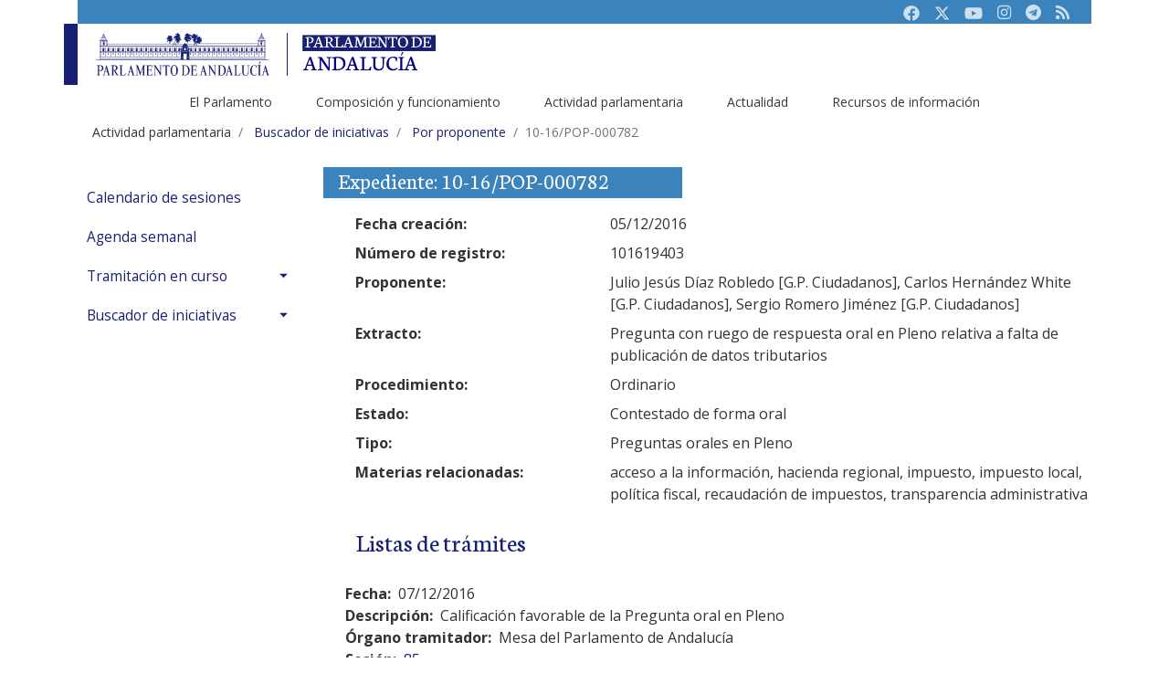

--- FILE ---
content_type: text/html;charset=UTF-8
request_url: https://www.parlamentodeandalucia.es/webdinamica/portal-web-parlamento/actividadparlamentaria/todaslasiniciativas/porproponente.do?numexp=10-16/POP-000782&accion=Ver%20iniciativas&legislatura=10&codmie=1616&diputado=Romero:Jimnez:Sergio&sinpaginacion=1
body_size: 54724
content:
 








 
 



	
	
 








<!DOCTYPE html>
<html lang="es-ES">

<head>

			<title>10-16/POP-000782</title>
		
			<!-- RGR. 20230606. Por defecto se ponen todas las keywords tal como esta en la web actual. Cuando se adapte, se accederï¿½ por la rama anterior.  -->
			<meta name="keywords" content="andalucï¿½a, autonomï¿½a, parlamento, asamblea, cï¿½mara, pleno, diputado, diputada, senador, senadora, letrado, letrada, presidenta, presidente, legislativo, legislaciï¿½n, ley, estatuto, boletï¿½n oficial, bopa, diario de sesiï¿½n" >
		
   <!-- Required meta tags -->
   <!-- <meta charset="utf-8" /> -->
   <meta name="viewport" content="width=device-width, initial-scale=1.0, shrink-to-fit=no" />   
   <meta content="text/html; charset=UTF-8" http-equiv="content-type" />   


  <!-- Bootstrap core CSS -->
  <!--  <link id="CssContraste" href="/webdinamica/dist/css/bootstrap-highContrast.css" rel="stylesheet"> -->
  <link id="CssMaestra" href="/webdinamica/dist/css/bootstrap.css" rel="stylesheet">
  <link href="/webdinamica/dist/css/fontawesome.css" rel="stylesheet"> 
  <!-- <link href="/webdinamica/dist/css/bsparlamento-adaptado.css" rel="stylesheet"> -->
  <!-- <link href="/webdinamica/dist/css/bsparlamento-shape.css" rel="stylesheet"> -->  
  

  <!--CSS Datepicker-->
  <link rel="stylesheet" href="/webdinamica/dist/css/tempusdominus-bootstrap-4.css" />

   <!-- Fuentes Tipogrï¿½ficas-->
   <link href="https://fonts.googleapis.com/css?family=Open+Sans:300,300i,400,400i,600,600i,700,700i,800,800i&display=swap" rel="stylesheet" />
   <link href="https://fonts.googleapis.com/css?family=Neuton:300,400,400i,700,800&display=swap" rel="stylesheet" />

   <!-- Optional JavaScript -->
   <!-- jQuery first, then Popper.js, then Bootstrap JS -->
   <script src="https://code.jquery.com/jquery-3.3.1.slim.min.js" integrity="sha384-q8i/X+965DzO0rT7abK41JStQIAqVgRVzpbzo5smXKp4YfRvH+8abtTE1Pi6jizo" crossorigin="anonymous" type="text/javascript"></script>
   <script src="https://cdnjs.cloudflare.com/ajax/libs/popper.js/1.14.7/umd/popper.min.js" integrity="sha384-UO2eT0CpHqdSJQ6hJty5KVphtPhzWj9WO1clHTMGa3JDZwrnQq4sF86dIHNDz0W1" crossorigin="anonymous" type="text/javascript"></script>
   <script src="https://stackpath.bootstrapcdn.com/bootstrap/4.3.1/js/bootstrap.min.js" integrity="sha384-JjSmVgyd0p3pXB1rRibZUAYoIIy6OrQ6VrjIEaFf/nJGzIxFDsf4x0xIM+B07jRM" crossorigin="anonymous" type="text/javascript"></script>
   
   <!-- RGR. 20230126. Scripts auxiliares  -->
   <script type="text/javascript" src="/webdinamica/dist/js/auxiliar.js"></script>	

   <!-- JS Datepicker-->
   <script type="text/javascript" src="https://cdnjs.cloudflare.com/ajax/libs/moment.js/2.22.2/moment.min.js"></script>
   <script type="text/javascript" src="/webdinamica/dist/js/moment-with-locales.js"></script>
   <script type="text/javascript" src="/webdinamica/dist/js/tempusdominus-bootstrap-4.js"></script>
   
   <link rel="shortcut icon" href="https://www.parlamentodeandalucia.es/documents/d/guest/icono-40aniversario">

	<!-- Script de implantación para www.parlamentodeandalucia.es -->
	<script async="async" type="text/javascript" src="https://www--parlamentodeandalucia--es.insuit.net/i4tservice/insuit-app.js"></script>

	<!-- Matomo Tag Manager -->
<script>
  var _mtm = window._mtm = window._mtm || [];
  _mtm.push({'mtm.startTime': (new Date().getTime()), 'event': 'mtm.Start'});
  (function() {
    var d=document, g=d.createElement('script'), s=d.getElementsByTagName('script')[0];
    g.async=true; g.src='https://analiticas-admin.parlamento-and.es/js/container_Jc3avfug.js'; s.parentNode.insertBefore(g,s);
  })();
</script>
<!-- End Matomo Tag Manager -->

</head>



<body>

	<div class="container" id="wrapper">
		

	  
      <header class="d-none d-md-block">
         <div class="pa-header-t1">
            <div class="pa-header-row1 bg-secondary">
               <nav class="navbar navbar-expand navbar-dark justify-content-end">
						               
                  <ul class="navbar-nav">
                     <li class="nav-item">
                        <a class="nav-link" href="https://www.facebook.com/parlamentodeandalucia.es" title="Facebook Parlamento de Andaluc&iacute;a" target="_blank"><i class="fab"><svg xmlns="http://www.w3.org/2000/svg" height="1em" viewBox="0 0 512 512"><!--! Font Awesome Free 6.4.2 by @fontawesome - https://fontawesome.com License - https://fontawesome.com/license (Commercial License) Copyright 2023 Fonticons, Inc. --><style>svg{fill:#cee0ee}</style><path d="M504 256C504 119 393 8 256 8S8 119 8 256c0 123.78 90.69 226.38 209.25 245V327.69h-63V256h63v-54.64c0-62.15 37-96.48 93.67-96.48 27.14 0 55.52 4.84 55.52 4.84v61h-31.28c-30.8 0-40.41 19.12-40.41 38.73V256h68.78l-11 71.69h-57.78V501C413.31 482.38 504 379.78 504 256z"/></svg></i><span class="sr-only">Facebook</span></a>
                     </li>
                     <li class="nav-item">
                        <a class="nav-link" href="https://twitter.com/parlamentoand" title="Twitter Parlamento de Andaluc&iacute;a" target="_blank"><i class="fab"><svg xmlns="http://www.w3.org/2000/svg" height="1em" viewBox="0 0 512 512"><!--! Font Awesome Free 6.4.2 by @fontawesome - https://fontawesome.com License - https://fontawesome.com/license (Commercial License) Copyright 2023 Fonticons, Inc. --><style>svg{fill:#cee0ee}</style><path d="M389.2 48h70.6L305.6 224.2 487 464H345L233.7 318.6 106.5 464H35.8L200.7 275.5 26.8 48H172.4L272.9 180.9 389.2 48zM364.4 421.8h39.1L151.1 88h-42L364.4 421.8z"/></svg></i></i><span class="sr-only">Twitter</span></a>
                     </li>
                     <li class="nav-item">
                        <a class="nav-link" href="https://www.youtube.com/parlamentoandalucia" title="Youtube Parlamento de Andaluc&iacute;a" target="_blank"><i class="fab"><svg xmlns="http://www.w3.org/2000/svg" height="1em" viewBox="0 0 576 512"><!--! Font Awesome Free 6.4.2 by @fontawesome - https://fontawesome.com License - https://fontawesome.com/license (Commercial License) Copyright 2023 Fonticons, Inc. --><style>svg{fill:#cee0ee}</style><path d="M549.655 124.083c-6.281-23.65-24.787-42.276-48.284-48.597C458.781 64 288 64 288 64S117.22 64 74.629 75.486c-23.497 6.322-42.003 24.947-48.284 48.597-11.412 42.867-11.412 132.305-11.412 132.305s0 89.438 11.412 132.305c6.281 23.65 24.787 41.5 48.284 47.821C117.22 448 288 448 288 448s170.78 0 213.371-11.486c23.497-6.321 42.003-24.171 48.284-47.821 11.412-42.867 11.412-132.305 11.412-132.305s0-89.438-11.412-132.305zm-317.51 213.508V175.185l142.739 81.205-142.739 81.201z"/></svg></i><span class="sr-only">Youtube</span></a>
                     </li>
                     <li class="nav-item">
                        <a class="nav-link" href="https://www.instagram.com/ParlamentoAnd"  title="Instagram Parlamento de Andaluc&iacute;a" target="_blank"><i class="fab fa-instagram"></i><span class="sr-only">Instagram</span></a>
                     </li>
                     <li class="nav-item">
                        <a class="nav-link" href="https://t.me/ParlamentodeAndalucia"  title="Canal público de Telegram del Parlamento de Andaluc&iacute;a" target="_blank"><i class="fab fa-telegram"></i><span class="sr-only">Telegram</span></a>
                     </li> 
                     <li class="nav-item">
                        <a class="nav-link" href="https://www.parlamentodeandalucia.es/web/guest/sindicacion-rss"><i class="fas fa-rss"></i><span class="sr-only">RSS</span></a>
                     </li>
                  </ul>            
				    
				
                  
               </nav>
            </div>
            
            <!--<div class="collapse p-2 bg-gray" id="pa-accesibilidad">
               <div class="row align-items-center">
                  <div class="col-md-3">
                     <div class="custom-control custom-switch">
                        <input type="checkbox" class="custom-control-input" id="customSwitch1" onchange="javascript:ChangeCss('#customSwitch1','#customSwitch2');">
                        <label class="custom-control-label text-primary" for="customSwitch1">ALTO CONTRASTE</label>
                     </div>
                  </div>
                  <div class="col-md-3">
                     <div class="custom-control custom-switch">
                        <input type="checkbox" class="custom-control-input" id="customSwitch2" onchange="javascript:ChangeCss('#customSwitch1','#customSwitch2');">
                        <label class="custom-control-label text-primary" for="customSwitch2">MODO TEXTO</label>
                     </div>
                  </div>
                  <div class="col-md-6 text-right">			                 
                     <button type="button" class="btn btn-outline-primary btn-sm" onclick="javascript:ChangeFontSise(-1);">a-</button>
                     <button type="button" class="btn btn-outline-primary btn-sm" onclick="javascript:ChangeFontSise(0);"><span class="fas fa-text-height"></span><span class="sr-only">Restaurar</span></button>
                     <button type="button" class="btn btn-outline-primary btn-sm" onclick="javascript:ChangeFontSise(1);">A+</button>
                  </div>
               </div>
            </div>
            -->    
                                
            <div class="pa-header-row2">
               <nav class="navbar navbar-light  navbar-expand justify-content-between ">
                  <div class="d-flex">
                     <a class="navbar-brand w-subbrand" href="/webdinamica/portal-web-parlamento/inicio.do">
                        <img src="/webdinamica/dist/images/logo-parlamento.svg" alt="Logo Parlamento de Andalucía">
                     </a>
                     <!--<a class="subbbrand mt-3" href="https://www.parlamentodeandalucia.es">-->
                        <img src="/webdinamica/dist/images/logo-parlamentodeandalucia.es.svg" alt="Logo portal principal">
                     <!--</a>-->
                  </div>
                </nav>
                
				<nav aria-label="Navegación principal" class="navbar navbar-expand  justify-content-center" id="navigation" role="navigation">				                  
                  <div class="pa-header-row3">
	                  <ul id="pa-main-menu" class="navbar-nav align-self-end" aria-label="Páginas del sitio web" role="menubar">
	                     <li class="nav-item dropdown active" role="presentation">
	                        <a class="nav-link" href="https://www.parlamentodeandalucia.es/web/guest/elparlamento" id="navbarDropdown_rama1" role="menuitem" data-toggle="dropdown" aria-haspopup="true" aria-expanded="false">El Parlamento </a>
	                        <div class="dropdown-menu" aria-labelledby="navbarDropdown_rama1">
	                           <a class="dropdown-item" href="https://www.parlamentodeandalucia.es/web/guest/saludo-presidencia" role="menuitem">El presidente</a>
	                           <a class="dropdown-item" href="https://www.parlamentodeandalucia.es/web/guest/funciones11" role="menuitem">Funciones</a>
	                           <a class="dropdown-item" href="https://www.parlamentodeandalucia.es/web/guest/estatuto" role="menuitem">Estatuto de Autonomía</a>
	                           <a class="dropdown-item" href="https://www.parlamentodeandalucia.es/web/guest/lasede" role="menuitem">La sede</a>
	                           <a class="dropdown-item" href="https://www.parlamentodeandalucia.es/web/guest/ciudadania" role="menuitem">Ciudadanía</a>
							   <a class="dropdown-item" href="https://www.parlamentodeandalucia.es/web/guest/proceso-autonomico" role="menuitem">Historia</a>							   
	                        </div>                            
	                     </li>
	                     <li class="nav-item dropdown" role="presentation">
	                        <a class="nav-link" href="https://www.parlamentodeandalucia.es/web/guest/composicion-y-funcionamiento" id="navbarDropdown_rama2" role="menuitem" data-toggle="dropdown" aria-haspopup="true" aria-expanded="false">Composición y funcionamiento</a>
	                        <div class="dropdown-menu" aria-labelledby="navbarDropdown_rama2">
	                           <a class="dropdown-item" href="https://www.parlamentodeandalucia.es/web/guest/resultados-electorales" role="menuitem">Resultados electorales</a>
	                           <a class="dropdown-item" href="/webdinamica/portal-web-parlamento/composicionyfuncionamiento/diputadosysenadores.do" role="menuitem">Diputados</a>
	                           <a class="dropdown-item" href="/webdinamica/portal-web-parlamento/composicionyfuncionamiento/gruposparlamentarios.do" role="menuitem">Grupos parlamentarios</a>
							   <a class="dropdown-item" href="https://www.parlamentodeandalucia.es/web/guest/organos-parlamentarios" role="menuitem">Órganos parlamentarios</a>
							   <a class="dropdown-item" href="/webdinamica/portal-web-parlamento/composicionyfuncionamiento/memoriadecomposiciones.do"  role="menuitem">Buscador de composiciones</a>
							   <a class="dropdown-item" href="/webdinamica/portal-web-parlamento/composicionyfuncionamiento/oficinasparlamentarias/oficinadecontrolpresupuestario.do"  role="menuitem">Oficina de Control Presupuestario</a>
							   <a class="dropdown-item" href="https://www.parlamentodeandalucia.es/web/guest/organos-vinculados" role="menuitem">Órganos vinculados</a>
							   <a class="dropdown-item" href="https://www.parlamentodeandalucia.es/web/guest/servicios-administrativos" role="menuitem">Servicios administrativos</a>
							   <a class="dropdown-item" href="https://www.parlamentodeandalucia.es/web/guest/normas" role="menuitem">Normas del Parlamento</a>                           
	                        </div>                        
	                     </li>
	                     <li class="nav-item dropdown" role="presentation">
	                        <a class="nav-link" href="https://www.parlamentodeandalucia.es/web/guest/actividad-parlamentaria" id="navbarDropdown_rama3" role="menuitem" data-toggle="dropdown" aria-haspopup="true" aria-expanded="false">Actividad parlamentaria</a>
	                        <div class="dropdown-menu" aria-labelledby="navbarDropdown_rama3">
	                           <a class="dropdown-item" href="/webdinamica/portal-web-parlamento/actividadparlamentaria/calendariodesesiones.do" role="menuitem">Calendario de Sesiones</a>
	                           <a class="dropdown-item" href="/webdinamica/portal-web-parlamento/actividadparlamentaria/agendasemanal.do" role="menuitem">Agenda semanal</a>
							   <a class="dropdown-item" href="https://www.parlamentodeandalucia.es/web/guest/tramitacion-en-curso" role="menuitem">Tramitación en curso</a>
							   <a class="dropdown-item" href="https://www.parlamentodeandalucia.es/web/guest/buscador-de-iniciativas" role="menuitem">Buscador de iniciativas</a>
	                        </div>                                
	                     </li>      	                          
	                     <li class="nav-item dropdown" role="presentation">
	                        <a class="nav-link" href="https://www.parlamentodeandalucia.es/web/guest/actualidad" id="navbarDropdown_rama4" role="menuitem" data-toggle="dropdown" aria-haspopup="true" aria-expanded="false">Actualidad</a>
	                        <div class="dropdown-menu" aria-labelledby="navbarDropdown_rama4">
	                           <a class="dropdown-item" href="/webdinamica/portal-web-parlamento/actualidad/comunicadosdeprensa.do" role="menuitem">Noticias</a>
	                           <a class="dropdown-item" href="/webdinamica/portal-web-parlamento/actividadparlamentaria/parlamentoabierto/sesionesendirecto/programacion.do">TV. Parlamento en directo</a>
							   <a class="dropdown-item" href="https://videoteca.parlamentodeandalucia.es/activity" target="_blank">Mediateca</a>
	                           <a class="dropdown-item" href="/webdinamica/portal-web-parlamento/actualidad/albumesparlamento.do" role="menuitem">Álbumes de fotos</a>
	                        </div>                                                     
	                     </li>
	                     <li class="nav-item dropdown" role="presentation">
	                        <a class="nav-link" href="https://www.parlamentodeandalucia.es/web/guest/recursos-de-informacion" id="navbarDropdown_rama5" role="menuitem" data-toggle="dropdown" aria-haspopup="true" aria-expanded="false">Recursos de información</a>
	                        <div class="dropdown-menu" aria-labelledby="navbarDropdown_rama5">
	                           <a class="dropdown-item" href="/webdinamica/portal-web-parlamento/recursosdeinformacion/bopa.do" role="menuitem">BOPA</a>
	                           <a class="dropdown-item" href="https://www.parlamentodeandalucia.es/web/guest/diario-de-sesiones" role="menuitem">Diario de Sesiones</a>
	                           <a class="dropdown-item" href="/webdinamica/portal-web-parlamento/recursosdeinformacion/coleccionlegislativa.do" role="menuitem">Colección legislativa</a>
							   <a class="dropdown-item" href="/webdinamica/portal-web-parlamento/recursosdeinformacion/textosaprobados.do" role="menuitem">Textos aprobados</a>
							   <a class="dropdown-item" href="https://www.parlamentodeandalucia.es/web/guest/indices-y-estadisticas" role="menuitem">Índices y estadísticas</a>
							   <a class="dropdown-item" href="https://www.parlamentodeandalucia.es/web/guest/publicaciones-no-oficiales" role="menuitem">Publicaciones no oficiales</a>
							   <a class="dropdown-item" href="https://www.parlamentodeandalucia.es/web/guest/recursos-documentales" role="menuitem">Recursos documentales</a>
							   <a class="dropdown-item" href="/webdinamica/portal-web-parlamento/recursosdeinformacion/procesosdeinconstitucionalidad/recursosinterpuestos.do" role="menuitem">Procesos constitucionales</a>
							   <a class="dropdown-item" href="https://www.parlamentodeandalucia.es/web/guest/enlaces" role="menuitem">Enlaces de interés</a>                           
	                        </div>                                           
	                       </li>   	
	                  </ul>
	                 </div> 
              	 </nav>
            </div>
         </div>
      </header>

	  
      <!-- Header movil-->
      <header class="d-block d-md-none">
         <div class="pa-header-movil">
            <nav class="navbar  navbar-light bg-light">
               <div class="d-flex justify-content-between bg-primary navbar-dark w-100">
                  <a class="navbar-brand py-2" href="/webdinamica/portal-web-parlamento/inicio.do">
                     <img src="/webdinamica/dist/images/logo-subportal-movil-parlamento.svg" alt="Logotipo del Parlamento adaptado a la versión móvil">
                  </a>
                  <button class="navbar-toggler" type="button" data-toggle="collapse" data-target="#pa-subMenuMovil" aria-controls="pa-subMenuMovil" aria-expanded="false" aria-label="Toggle navigation"><span class="navbar-toggler-icon"></span></button>
               </div>
               <div class="collapse navbar-collapse" id="pa-subMenuMovil">
                 
	                  <ul id="pa-main-menu-movil" class="navbar-nav" aria-label="Páginas del sitio web" role="menubar" >
	                     <li class="nav-item dropdown active" role="presentation">
	                        <a class="nav-link dropdown-toggle" href="#" role="menuitem" id="navbarDropdown_rama1" data-toggle="dropdown" aria-haspopup="true" aria-expanded="false">El Parlamento</a>
	                        <div class="dropdown-menu" aria-labelledby="navbarDropdown_rama1">
	                           <a class="dropdown-item" href="https://www.parlamentodeandalucia.es/web/guest/saludo-presidencia" role="menuitem">El presidente</a>
	                           <a class="dropdown-item" href="https://www.parlamentodeandalucia.es/web/guest/funciones11" role="menuitem">Funciones</a>
	                           <a class="dropdown-item" href="https://www.parlamentodeandalucia.es/web/guest/estatuto" role="menuitem">Estatuto de Autonomía</a>
	                           <a class="dropdown-item" href="https://www.parlamentodeandalucia.es/web/guest/lasede" role="menuitem">La sede</a>
	                           <a class="dropdown-item" href="https://www.parlamentodeandalucia.es/web/guest/ciudadania" role="menuitem">Ciudadanía</a>
							   <a class="dropdown-item" href="https://www.parlamentodeandalucia.es/web/guest/proceso-autonomico" role="menuitem">Historia</a>							   
	                        </div>                            
	                     </li>
	                     <li class="nav-item dropdown active" role="presentation">
	                        <a class="nav-link dropdown-toggle" href="https://www.parlamentodeandalucia.es/web/guest/composicion-y-funcionamiento" id="navbarDropdown_rama2" role="menuitem" data-toggle="dropdown" aria-haspopup="true" aria-expanded="false">Composición y funcionamiento</a>
	                        <div class="dropdown-menu" aria-labelledby="navbarDropdown_rama2">
	                           <a class="dropdown-item" href="https://www.parlamentodeandalucia.es/web/guest/resultados-electorales" role="menuitem">Resultados electorales</a>
	                           <a class="dropdown-item" href="/webdinamica/portal-web-parlamento/composicionyfuncionamiento/diputadosysenadores.do" role="menuitem">Diputados</a>
	                           <a class="dropdown-item" href="/webdinamica/portal-web-parlamento/composicionyfuncionamiento/gruposparlamentarios.do" role="menuitem">Grupos parlamentarios</a>
							   <a class="dropdown-item" href="https://www.parlamentodeandalucia.es/web/guest/organos-parlamentarios" role="menuitem">Órganos parlamentarios</a>
							   <a class="dropdown-item" href="/webdinamica/portal-web-parlamento/composicionyfuncionamiento/memoriadecomposiciones.do"  role="menuitem">Buscador de composiciones</a>
							   <a class="dropdown-item" href="/webdinamica/portal-web-parlamento/composicionyfuncionamiento/oficinasparlamentarias/oficinadecontrolpresupuestario.do"  role="menuitem">Oficina de Control Presupuestario</a>
							   <a class="dropdown-item" href="https://www.parlamentodeandalucia.es/web/guest/organos-vinculados" role="menuitem">Órganos vinculados</a>
							   <a class="dropdown-item" href="https://www.parlamentodeandalucia.es/web/guest/servicios-administrativos" role="menuitem">Servicios administrativos</a>
							   <a class="dropdown-item" href="https://www.parlamentodeandalucia.es/web/guest/normas" role="menuitem">Normas del Parlamento</a>                           
	                        </div>                        
	                     </li>
	                     <li class="nav-item dropdown active" role="presentation">
	                        <a class="nav-link dropdown-toggle" href="https://www.parlamentodeandalucia.es/web/guest/actividad-parlamentaria" id="navbarDropdown_rama3" role="menuitem" data-toggle="dropdown" aria-haspopup="true" aria-expanded="false">Actividad parlamentaria</a>
	                        <div class="dropdown-menu" aria-labelledby="navbarDropdown_rama3">
	                           <a class="dropdown-item" href="/webdinamica/portal-web-parlamento/actividadparlamentaria/calendariodesesiones.do" role="menuitem">Calendario de sesiones</a>
	                           <a class="dropdown-item" href="/webdinamica/portal-web-parlamento/actividadparlamentaria/agendasemanal.do" role="menuitem">Agenda semanal</a>
							   <a class="dropdown-item" href="https://www.parlamentodeandalucia.es/web/guest/tramitacion-en-curso" role="menuitem">Tramitación en curso</a>
							   <a class="dropdown-item" href="https://www.parlamentodeandalucia.es/web/guest/buscador-de-iniciativas" role="menuitem">Buscador de iniciativas</a>
	                        </div>                                
	                     </li>      	                          
	                     <li class="nav-item dropdown active" role="presentation">
	                        <a class="nav-link dropdown-toggle" href="https://www.parlamentodeandalucia.es/web/guest/actualidad" id="navbarDropdown_rama4" role="menuitem" data-toggle="dropdown" aria-haspopup="true" aria-expanded="false">Actualidad</a>
	                        <div class="dropdown-menu" aria-labelledby="navbarDropdown_rama4">
	                           <a class="dropdown-item" href="/webdinamica/portal-web-parlamento/actualidad/comunicadosdeprensa.do" role="menuitem">Noticias</a>
	                           <a class="dropdown-item" href="/webdinamica/portal-web-parlamento/actividadparlamentaria/parlamentoabierto/sesionesendirecto/programacion.do">TV. Parlamento en directo</a>
							   <a class="dropdown-item" href="https://videoteca.parlamentodeandalucia.es/activity" target="_blank">Mediateca</a>
	                           <a class="dropdown-item" href="/webdinamica/portal-web-parlamento/actualidad/albumesparlamento.do" role="menuitem">Álbumes de fotos</a>
	                           <a class="dropdown-item" href="https://www.parlamentodeandalucia.es/web/guest/convocatorias-y-anuncios" role="menuitem">Convocatorias y anuncios</a>
	                        </div>                                                     
	                     </li>
	                     <li class="nav-item dropdown active" role="presentation">
	                        <a class="nav-link dropdown-toggle" href="https://www.parlamentodeandalucia.es/web/guest/recursos-de-informacion" id="navbarDropdown_rama5" role="menuitem" data-toggle="dropdown" aria-haspopup="true" aria-expanded="false">Recursos de información</a>
	                        <div class="dropdown-menu" aria-labelledby="navbarDropdown_rama5">
	                           <a class="dropdown-item" href="/webdinamica/portal-web-parlamento/recursosdeinformacion/bopa.do" role="menuitem">BOPA</a>
	                           <a class="dropdown-item" href="https://www.parlamentodeandalucia.es/web/guest/diario-de-sesiones" role="menuitem">Diario de Sesiones</a>
	                           <a class="dropdown-item" href="/webdinamica/portal-web-parlamento/recursosdeinformacion/coleccionlegislativa.do" role="menuitem">Colección legislativa</a>
							   <a class="dropdown-item" href="/webdinamica/portal-web-parlamento/recursosdeinformacion/textosaprobados.do" role="menuitem">Textos aprobados</a>
							   <a class="dropdown-item" href="https://www.parlamentodeandalucia.es/web/guest/indices-y-estadisticas" role="menuitem">Índices y estadísticas</a>
							   <a class="dropdown-item" href="https://www.parlamentodeandalucia.es/web/guest/publicaciones-no-oficiales" role="menuitem">Publicaciones no oficiales</a>
							   <a class="dropdown-item" href="https://www.parlamentodeandalucia.es/web/guest/recursos-documentales" role="menuitem">Recursos documentales</a>
							   <a class="dropdown-item" href="/webdinamica/portal-web-parlamento/recursosdeinformacion/procesosdeinconstitucionalidad/recursosinterpuestos.do" role="menuitem">Procesos constitucionales</a>
							   <a class="dropdown-item" href="https://www.parlamentodeandalucia.es/web/guest/enlaces" role="menuitem">Enlaces de interés</a>                           
	                        </div>
	                        <div class="dropdown-divider"></div>                                           
	                       </li>   	
	                  </ul>                  
                  <div class="d-flex navbar-expand">
								               
		                  <ul class="navbar-nav">
		                     <li class="nav-item">
		                        <a class="nav-link" href="https://www.facebook.com/parlamentodeandalucia.es" title="Facebook Parlamento de Andaluc&iacute;a" target="_blank"><i class="fab"><svg xmlns="http://www.w3.org/2000/svg" height="1em" viewBox="0 0 512 512"><!--! Font Awesome Free 6.4.2 by @fontawesome - https://fontawesome.com License - https://fontawesome.com/license (Commercial License) Copyright 2023 Fonticons, Inc. --><style>svg{fill:#cee0ee}</style><path d="M504 256C504 119 393 8 256 8S8 119 8 256c0 123.78 90.69 226.38 209.25 245V327.69h-63V256h63v-54.64c0-62.15 37-96.48 93.67-96.48 27.14 0 55.52 4.84 55.52 4.84v61h-31.28c-30.8 0-40.41 19.12-40.41 38.73V256h68.78l-11 71.69h-57.78V501C413.31 482.38 504 379.78 504 256z"/></svg></i><span class="sr-only">Facebook</span></a>
		                     </li>
		                     <li class="nav-item">
		                        <a class="nav-link" href="https://twitter.com/parlamentoand" title="Twitter Parlamento de Andaluc&iacute;a" target="_blank"><i class="fab"><svg xmlns="http://www.w3.org/2000/svg" height="1em" viewBox="0 0 512 512"><!--! Font Awesome Free 6.4.2 by @fontawesome - https://fontawesome.com License - https://fontawesome.com/license (Commercial License) Copyright 2023 Fonticons, Inc. --><style>svg{fill:#cee0ee}</style><path d="M389.2 48h70.6L305.6 224.2 487 464H345L233.7 318.6 106.5 464H35.8L200.7 275.5 26.8 48H172.4L272.9 180.9 389.2 48zM364.4 421.8h39.1L151.1 88h-42L364.4 421.8z"/></svg></i></i><span class="sr-only">Twitter</span></a>
		                     </li>
		                     <li class="nav-item">
		                        <a class="nav-link" href="https://www.youtube.com/parlamentoandalucia" title="Youtube Parlamento de Andaluc&iacute;a" target="_blank"><i class="fab"><svg xmlns="http://www.w3.org/2000/svg" height="1em" viewBox="0 0 576 512"><!--! Font Awesome Free 6.4.2 by @fontawesome - https://fontawesome.com License - https://fontawesome.com/license (Commercial License) Copyright 2023 Fonticons, Inc. --><style>svg{fill:#cee0ee}</style><path d="M549.655 124.083c-6.281-23.65-24.787-42.276-48.284-48.597C458.781 64 288 64 288 64S117.22 64 74.629 75.486c-23.497 6.322-42.003 24.947-48.284 48.597-11.412 42.867-11.412 132.305-11.412 132.305s0 89.438 11.412 132.305c6.281 23.65 24.787 41.5 48.284 47.821C117.22 448 288 448 288 448s170.78 0 213.371-11.486c23.497-6.321 42.003-24.171 48.284-47.821 11.412-42.867 11.412-132.305 11.412-132.305s0-89.438-11.412-132.305zm-317.51 213.508V175.185l142.739 81.205-142.739 81.201z"/></svg></i><span class="sr-only">Youtube</span></a>
		                     </li>
		                     <li class="nav-item">
		                        <a class="nav-link" href="https://www.instagram.com/ParlamentoAnd"  title="Instagram Parlamento de Andaluc&iacute;a" target="_blank"><i class="fab fa-instagram"></i><span class="sr-only">Instagram</span></a>
		                     </li>
		                     <li class="nav-item">
		                        <a class="nav-link" href="https://t.me/ParlamentodeAndalucia"  title="Canal público de Telegram del Parlamento de Andaluc&iacute;a" target="_blank"><i class="fab fa-telegram"></i><span class="sr-only">Telegram</span></a>
		                     </li> 
		                     <li class="nav-item">
		                        <a class="nav-link" href="https://www.parlamentodeandalucia.es/web/guest/sindicacion-rss"><i class="fas fa-rss"></i><span class="sr-only">RSS</span></a>
		                     </li>
		                  </ul>            
						                  
                  </div>
               </div>
            </nav>
         </div>
      </header>
      <!-- Header movil-->


		<div class="web-parlamento-layout" id="main-content" role="main">
			<!-- CAMINO DE MIGAS -->
			<div id="breadcrumb-pa">
				<ol class="breadcrumb">
					
					









					<li class="breadcrumb-item"><span class="breadcrumb-text-truncate">Actividad parlamentaria</span></li>				
				
					<li class="breadcrumb-item">
						<a class="breadcrumb-link"	href="https://www.parlamentodeandalucia.es/web/guest/buscador-de-iniciativas">
							<span class="breadcrumb-text-truncate migasestilo">Buscador de iniciativas</span>
						</a>
					</li>				
				
						<li class="breadcrumb-item">
							<a class="breadcrumb-link" href="/webdinamica/portal-web-parlamento/actividadparlamentaria/todaslasiniciativas/porproponente.do">
								<span class="breadcrumb-text-truncate migasestilo">Por proponente</span>
							</a>
						</li>				
					

					
					<li class="breadcrumb-item active" aria-current="page"><span
						class="breadcrumb-text-truncate">10-16/POP-000782</span></li>
				</ol>
			</div>
			<!-- FIN CAMINO DE MIGAS -->

			<div id="interior-pa" class="row">
				<div class="col-md-3">
					 














		<nav aria-label="Navegación secuendaria" class="sidebar" id="sidebar" role="navigation">
			<ul class="list-unstyled components">
				
				<li>				
					<a href="/webdinamica/portal-web-parlamento/actividadparlamentaria/calendariodesesiones.do">Calendario de sesiones</a>
				</li>
				
				<li>				
					<a href="/webdinamica/portal-web-parlamento/actividadparlamentaria/agendasemanal.do">Agenda semanal</a>
				</li>		
						
				
				<li><a aria-expanded="false" class="dropdown-toggle" data-toggle="collapse" href="#tramitacion-en-curso">Tramitación en curso</a>
					<ul class="list-unstyled collapse " id="tramitacion-en-curso" >
						<li class=""><a class="" href="/webdinamica/portal-web-parlamento/actividadparlamentaria/tramitacionencurso/legislativas.do">Iniciativas legislativas</a></li>
						<li class=""><a class="" href="/webdinamica/portal-web-parlamento/actividadparlamentaria/tramitacionencurso/deimpulso.do">Iniciativas de impulso</a></li>
						<li class=""><a class="" href="/webdinamica/portal-web-parlamento/actividadparlamentaria/tramitacionencurso/decontrol.do">Iniciativas de control</a></li>						
						<li class=""><a class="" href="/webdinamica/portal-web-parlamento/actividadparlamentaria/tramitacionencurso/defensordelpueblo.do">Iniciativas relacionadas con el Defensor del Pueblo</a></li>
						<li class=""><a class="" href="/webdinamica/portal-web-parlamento/actividadparlamentaria/tramitacionencurso/camaradecuentas.do">Iniciativas relacionadas con la Cámara de Cuentas</a></li>
					</ul>
				</li>				

 						

 					
 				<li><a aria-expanded="false" class="dropdown-toggle" data-toggle="collapse" href="#buscador-iniciativas">Buscador de iniciativas</a>
					<ul class="list-unstyled collapse " id="buscador-iniciativas" >
						<li class=""><a class="" href="/webdinamica/portal-web-parlamento/actividadparlamentaria/todaslasiniciativas/portipo.do">Iniciativas por tipo</a></li>
						<li class=""><a class="" href="/webdinamica/portal-web-parlamento/actividadparlamentaria/todaslasiniciativas/portematica.do">Iniciativas por temática</a></li>
						<li class=""><a class="" href="/webdinamica/portal-web-parlamento/actividadparlamentaria/todaslasiniciativas/porproponente.do">Iniciativas por proponente</a></li>						
						<li class=""><a class="" href="/webdinamica/portal-web-parlamento/actividadparlamentaria/todaslasiniciativas/pororganocompetente.do">Iniciativas por órgano competente</a></li>
						<li class=""><a class="" href="/webdinamica/portal-web-parlamento/actividadparlamentaria/todaslasiniciativas/busquedaavanzada.do">Búsqueda avanzada de iniciativas</a></li>
					</ul>
				</li>
 			</ul>
		</nav>		
				</div>
				<!-- fin columna 1 -->

				<div class="col-md-9">
					<!-- columna contenido -->
					<div class="portlet-layout">
						<div class="portlet-column portlet-column-only" id="column-3">
							<div id="main" role="main">
								
 






 

 





								<div class="pa-heading bg-white mt-2">
									<h1 class="h3 bg-secondary text-white">Expediente: 10-16/POP-000782</h3>
									<div class="mt-2 texto-web-parlamento">
									
									





 




<dl class="row mt-3 ml-1">

<dt class="col-sm-4">Fecha creaci&oacute;n:</dt>
<dd class="col-sm-8">05/12/2016</dd>


<dt class="col-sm-4">Número de registro:</dt>
<dd class="col-sm-8">101619403</dd>


	<dt class="col-sm-4">Proponente:</span> 
	<dd class="col-sm-8">Julio Jesús Díaz Robledo [G.P. Ciudadanos], Carlos Hernández White [G.P. Ciudadanos], Sergio Romero Jiménez [G.P. Ciudadanos]</dd>
	
<dt class="col-sm-4">Extracto:</span> 
<dd class="col-sm-8">Pregunta con ruego de respuesta oral en Pleno relativa a falta de publicación de datos tributarios</dd>

<dt class="col-sm-4">Procedimiento:</dt>
<dd class="col-sm-8">Ordinario</dd>


<dt class="col-sm-4">Estado:</dt>
<dd class="col-sm-8"> Contestado de forma oral</dd>
<dt class="col-sm-4">Tipo:</dt>
 <dd class="col-sm-8">Preguntas orales en Pleno</dd>

<dt class="col-sm-4">Materias relacionadas: </dt>
<dd class="col-sm-8">
      
            acceso a la información,            
      
            hacienda regional,            
      
            impuesto,            
      
            impuesto local,            
      
            política fiscal,            
      
            recaudación de impuestos,            
      
            transparencia administrativa 
      </dd>
</dl>

<h2 class="mb-4 ml-1">Listas de trámites</h2>
<dl class="ml-2">



<dt class="float-left mr-2">Fecha:</dt><dd class="mb-0">07/12/2016</dd>

<dt class="float-left mr-2">Descripci&oacute;n:</dt><dd class="mb-0"> Calificación favorable de la Pregunta oral en Pleno</dd>
<dt class="float-left mr-2">&Oacute;rgano tramitador:</dt><dd class="mb-0">Mesa del Parlamento de Andalucía</dd>

	<dt class="float-left mr-2">Sesi&oacute;n:</dt> <dd class="mb-0"><a class="red" href="/webdinamica/portal-web-parlamento/actividadparlamentaria/calendariodesesiones/buscadordesesiones.do?origen=desarrolloexp&legislatura=10&organo=1&numses=85">85</a></dd>
	





     
     <div class="sep"><hr /></div>



<dt class="float-left mr-2">Fecha:</dt><dd class="mb-0">14/12/2016</dd>

<dt class="float-left mr-2">Descripci&oacute;n:</dt><dd class="mb-0"> Publicación calificación favorable Pregunta oral en Pleno</dd>


	</a></dd>
	





	       		 <i class="fas fa-file-pdf text-primary"></i> <a href="/webdinamica/portal-web-parlamento/pdf.do?tipodoc=bopa&id=117575" target="_blank" title="Visualiza el BOPA en una nueva ventana de navegador">BOPA nº 362  - 14/12/2016 (PDF - 1200 KB)</a>			
	  		 
     
     <div class="sep"><hr /></div>



<dt class="float-left mr-2">Fecha:</dt><dd class="mb-0">15/12/2016</dd>

<dt class="float-left mr-2">Descripci&oacute;n:</dt><dd class="mb-0"> Contestación de la Pregunta Oral en Pleno</dd>
<dt class="float-left mr-2">&Oacute;rgano tramitador:</dt><dd class="mb-0">Pleno del Parlamento de Andalucía</dd>

	<dt class="float-left mr-2">Sesi&oacute;n:</dt> <dd class="mb-0"><a class="red" href="/webdinamica/portal-web-parlamento/actividadparlamentaria/calendariodesesiones/buscadordesesiones.do?origen=desarrolloexp&legislatura=10&organo=3&numses=32">32</a></dd>
	


    <i class="fas fa-file-pdf text-primary"></i> <a href="/webdinamica/portal-web-parlamento/pdf.do?tipodoc=diario&id=117674" target="_blank" title="Visualiza el diario en una nueva ventana de navegador">DSPA Nº 62 - 14/12/2016 (PDF - 724 KB)</a><br/>

              <!-- |&nbsp;  -->

    <i class="fas fa-file-pdf text-primary"></i> <a href="/webdinamica/portal-web-parlamento/pdf.do?tipodoc=diario&id=117775" target="_blank" title="Visualiza el diario en una nueva ventana de navegador">DSPA Nº 63 - 15/12/2016 (PDF - 1385 KB)</a><br/>

						<!--  |&nbsp; --> <a href="/webdinamica/portal-web-parlamento/pdf.do?tipodoc=diario&id=117695" target="_blank" title="Visualiza el sentido del voto en una nueva ventana de navegador">Sentido del voto</a><br/>
						



     
     <div class="sep"><hr /></div>

 </dl> 
</div>
</div>
 
  
 
 

							</div>
						</div>
					</div>
				</div>
				<!-- Fin columna contenido columna dos -->
			</div>
			<!-- Zona contenidos con dos columnas -->
			
	<div id="piePantalla" class="d-none d-md-block col-sm-12">	
	  	
      <!-- Pie de página  -->
      <footer id="footer" role="contentinfo">      	
	         <div class="d-flex justify-content-between align-items-end">
	            <div class="px-4 py-2">
	               <img src="/webdinamica/dist/images/logo-parlamentodeandalucia.es.svg" alt="Logo portal Parlamento de Andalucía segundo color" />
	               
	            </div>
	            <div class="hercules_pie px-4">
	               <img class="hercules_imagen" src="/webdinamica/dist/images/hercules.svg" alt="Imagen de Hércules"  />
	            </div>
	         </div>
	         <div class="pa-footer-main bg-secondary text-light">
	         
	            <div class="row no-gutters py-3">
	               	<div class="col-sm-8">
			               <nav class="navbar navbar-expand navbar-dark social pt-0">
									               
			                  <ul class="navbar-nav">
			                     <li class="nav-item">
			                        <a class="nav-link" href="https://www.facebook.com/parlamentodeandalucia.es" title="Facebook Parlamento de Andaluc&iacute;a" target="_blank"><i class="fab"><svg xmlns="http://www.w3.org/2000/svg" height="1em" viewBox="0 0 512 512"><!--! Font Awesome Free 6.4.2 by @fontawesome - https://fontawesome.com License - https://fontawesome.com/license (Commercial License) Copyright 2023 Fonticons, Inc. --><style>svg{fill:#cee0ee}</style><path d="M504 256C504 119 393 8 256 8S8 119 8 256c0 123.78 90.69 226.38 209.25 245V327.69h-63V256h63v-54.64c0-62.15 37-96.48 93.67-96.48 27.14 0 55.52 4.84 55.52 4.84v61h-31.28c-30.8 0-40.41 19.12-40.41 38.73V256h68.78l-11 71.69h-57.78V501C413.31 482.38 504 379.78 504 256z"/></svg></i><span class="sr-only">Facebook</span></a>
			                     </li>
			                     <li class="nav-item">
			                        <a class="nav-link" href="https://twitter.com/parlamentoand" title="Twitter Parlamento de Andaluc&iacute;a" target="_blank"><i class="fab"><svg xmlns="http://www.w3.org/2000/svg" height="1em" viewBox="0 0 512 512"><!--! Font Awesome Free 6.4.2 by @fontawesome - https://fontawesome.com License - https://fontawesome.com/license (Commercial License) Copyright 2023 Fonticons, Inc. --><style>svg{fill:#cee0ee}</style><path d="M389.2 48h70.6L305.6 224.2 487 464H345L233.7 318.6 106.5 464H35.8L200.7 275.5 26.8 48H172.4L272.9 180.9 389.2 48zM364.4 421.8h39.1L151.1 88h-42L364.4 421.8z"/></svg></i></i><span class="sr-only">Twitter</span></a>
			                     </li>
			                     <li class="nav-item">
			                        <a class="nav-link" href="https://www.youtube.com/parlamentoandalucia" title="Youtube Parlamento de Andaluc&iacute;a" target="_blank"><i class="fab"><svg xmlns="http://www.w3.org/2000/svg" height="1em" viewBox="0 0 576 512"><!--! Font Awesome Free 6.4.2 by @fontawesome - https://fontawesome.com License - https://fontawesome.com/license (Commercial License) Copyright 2023 Fonticons, Inc. --><style>svg{fill:#cee0ee}</style><path d="M549.655 124.083c-6.281-23.65-24.787-42.276-48.284-48.597C458.781 64 288 64 288 64S117.22 64 74.629 75.486c-23.497 6.322-42.003 24.947-48.284 48.597-11.412 42.867-11.412 132.305-11.412 132.305s0 89.438 11.412 132.305c6.281 23.65 24.787 41.5 48.284 47.821C117.22 448 288 448 288 448s170.78 0 213.371-11.486c23.497-6.321 42.003-24.171 48.284-47.821 11.412-42.867 11.412-132.305 11.412-132.305s0-89.438-11.412-132.305zm-317.51 213.508V175.185l142.739 81.205-142.739 81.201z"/></svg></i><span class="sr-only">Youtube</span></a>
			                     </li>
			                     <li class="nav-item">
			                        <a class="nav-link" href="https://www.instagram.com/ParlamentoAnd"  title="Instagram Parlamento de Andaluc&iacute;a" target="_blank"><i class="fab fa-instagram"></i><span class="sr-only">Instagram</span></a>
			                     </li>
			                     <li class="nav-item">
			                        <a class="nav-link" href="https://t.me/ParlamentodeAndalucia"  title="Canal público de Telegram del Parlamento de Andaluc&iacute;a" target="_blank"><i class="fab fa-telegram"></i><span class="sr-only">Telegram</span></a>
			                     </li> 
			                     <li class="nav-item">
			                        <a class="nav-link" href="https://www.parlamentodeandalucia.es/web/guest/sindicacion-rss"><i class="fas fa-rss"></i><span class="sr-only">RSS</span></a>
			                     </li>
			                  </ul>            
							  
			               </nav>
	               	</div>               	
	               	<div class="col-sm-4 p-4 p-sm-0 pt-sm-4">
<!-- 		                  <div class="row no-gutters">
 -->		                  <div class="col-6 pr-3 fa-pull-right">
		                        <a href="/webdinamica/portal-web-parlamento/inicio.do" class="navbar-brand w-100">
		                           <img class="w-100" src="/webdinamica/dist/images/logo-parlamento-blanco@2x.png" alt="Logo Parlamento de Andalucía">
		                        </a>
		                     </div>
	<!-- 	                  </div>
	 -->               </div>
	            </div>
	         </div>
            
            <div class="collapse p-2 bg-gray" id="pa-accesibilidad2">
               <div class="row align-items-center">
                  <div class="col-md-3">
                     <div class="custom-control custom-switch">
                        <input type="checkbox" class="custom-control-input" id="customSwitch1-pie" onchange="javascript:ChangeCss('#customSwitch1-pie','#customSwitch2-pie');">
                        <label class="custom-control-label text-primary" for="customSwitch1-pie">ALTO CONTRASTE</label>
                     </div>
                  </div>
                  <div class="col-md-3">
                     <div class="custom-control custom-switch">
                        <input type="checkbox" class="custom-control-input" id="customSwitch2-pie" onchange="javascript:ChangeCss('#customSwitch1-pie','#customSwitch2-pie');">
                        <label class="custom-control-label text-primary" for="customSwitch2-pie">MODO TEXTO</label>
                     </div>
                  </div>
                  <div class="col-md-6 text-right">
                     <button type="button" class="btn btn-outline-primary btn-sm" onclick="javascript:ChangeFontSise(-1);">a-</button>
                     <button type="button" class="btn btn-outline-primary btn-sm" onclick="javascript:ChangeFontSise(0);"><span class="fas fa-text-height"></span><span class="sr-only">Restaurar</span></button>
                     <button type="button" class="btn btn-outline-primary btn-sm" onclick="javascript:ChangeFontSise(1);">A+</button>
                  </div>
               </div>
            </div>    
                                
         
	         <div class="pa-footer-aux bg-primary  text-light">
	            <nav aria-label="Navegación utilidades" class="navbar navbar-expand navbar-dark justify-content-center py-0" role="navigation">
	               <ul id="pa-footer-menu-aux" class="navbar-nav">               	
	               	  <li class="nav-item ">
	                     <a class="nav-link" href="https://www.parlamentodeandalucia.es/web/guest/mapa-web">Mapa web</a>
	                  </li>
	                  <li class="nav-item ">
	                     <a class="nav-link" href="https://www.parlamentodeandalucia.es/web/guest/contacto">Contacto</a>
	                  </li>
	                  <li class="nav-item ">
	                     <a class="nav-link" href="https://www.parlamentodeandalucia.es/web/guest/normas-de-uso">Normas de uso</a>
	                  </li>
	                  <li class="nav-item ">
	                     <a class="nav-link" href="/webdinamica/portal-web-parlamento/utilidades/cve.do">Cve</a>
	                  </li>                  
	               </ul>
	            </nav>        
	         </div>    
	         <div class="pa-footer-aux bg-primary  text-light">
	            <div align="center">
	         		c/ San Juan de Ribera, s/n. 41009 Sevilla. Teléfono: 954 592 100
	         	</div>  
	         </div>          		
      </footer>
	</div>
	<div id="pieMovil" class="d-block d-md-none">
	  	
      <!-- Pie de pÃ¡gina  -->
      <footer id="footer" role="contentinfo">
         <div class="d-flex justify-content-between align-items-end">
            <div class="px-4 py-2">
               <img src="/webdinamica/dist/images/logo-parlamentodeandalucia.es.svg" alt="Logo portal Parlamento de AndalucÃ­a segundo color" />
               
            </div>
            <div class="hercules_pie px-4">
               <img class="hercules_imagen" src="/webdinamica/dist/images/hercules.svg" alt="Imagen de H&eacute;rcules"/>
            </div>
         </div>
         <div class="pa-footer-main bg-secondary text-light">
            <div class="row no-gutters py-3">
               	<div class="col-sm-8">
		               <nav class="navbar navbar-expand navbar-dark social pt-0">
								               
		                  <ul class="navbar-nav">
		                     <li class="nav-item">
		                        <a class="nav-link" href="https://www.facebook.com/parlamentodeandalucia.es" title="Facebook Parlamento de Andaluc&iacute;a" target="_blank"><i class="fab"><svg xmlns="http://www.w3.org/2000/svg" height="1em" viewBox="0 0 512 512"><!--! Font Awesome Free 6.4.2 by @fontawesome - https://fontawesome.com License - https://fontawesome.com/license (Commercial License) Copyright 2023 Fonticons, Inc. --><style>svg{fill:#cee0ee}</style><path d="M504 256C504 119 393 8 256 8S8 119 8 256c0 123.78 90.69 226.38 209.25 245V327.69h-63V256h63v-54.64c0-62.15 37-96.48 93.67-96.48 27.14 0 55.52 4.84 55.52 4.84v61h-31.28c-30.8 0-40.41 19.12-40.41 38.73V256h68.78l-11 71.69h-57.78V501C413.31 482.38 504 379.78 504 256z"/></svg></i><span class="sr-only">Facebook</span></a>
		                     </li>
		                     <li class="nav-item">
		                        <a class="nav-link" href="https://twitter.com/parlamentoand" title="Twitter Parlamento de Andaluc&iacute;a" target="_blank"><i class="fab"><svg xmlns="http://www.w3.org/2000/svg" height="1em" viewBox="0 0 512 512"><!--! Font Awesome Free 6.4.2 by @fontawesome - https://fontawesome.com License - https://fontawesome.com/license (Commercial License) Copyright 2023 Fonticons, Inc. --><style>svg{fill:#cee0ee}</style><path d="M389.2 48h70.6L305.6 224.2 487 464H345L233.7 318.6 106.5 464H35.8L200.7 275.5 26.8 48H172.4L272.9 180.9 389.2 48zM364.4 421.8h39.1L151.1 88h-42L364.4 421.8z"/></svg></i></i><span class="sr-only">Twitter</span></a>
		                     </li>
		                     <li class="nav-item">
		                        <a class="nav-link" href="https://www.youtube.com/parlamentoandalucia" title="Youtube Parlamento de Andaluc&iacute;a" target="_blank"><i class="fab"><svg xmlns="http://www.w3.org/2000/svg" height="1em" viewBox="0 0 576 512"><!--! Font Awesome Free 6.4.2 by @fontawesome - https://fontawesome.com License - https://fontawesome.com/license (Commercial License) Copyright 2023 Fonticons, Inc. --><style>svg{fill:#cee0ee}</style><path d="M549.655 124.083c-6.281-23.65-24.787-42.276-48.284-48.597C458.781 64 288 64 288 64S117.22 64 74.629 75.486c-23.497 6.322-42.003 24.947-48.284 48.597-11.412 42.867-11.412 132.305-11.412 132.305s0 89.438 11.412 132.305c6.281 23.65 24.787 41.5 48.284 47.821C117.22 448 288 448 288 448s170.78 0 213.371-11.486c23.497-6.321 42.003-24.171 48.284-47.821 11.412-42.867 11.412-132.305 11.412-132.305s0-89.438-11.412-132.305zm-317.51 213.508V175.185l142.739 81.205-142.739 81.201z"/></svg></i><span class="sr-only">Youtube</span></a>
		                     </li>
		                     <li class="nav-item">
		                        <a class="nav-link" href="https://www.instagram.com/ParlamentoAnd"  title="Instagram Parlamento de Andaluc&iacute;a" target="_blank"><i class="fab fa-instagram"></i><span class="sr-only">Instagram</span></a>
		                     </li>
		                     <li class="nav-item">
		                        <a class="nav-link" href="https://t.me/ParlamentodeAndalucia"  title="Canal público de Telegram del Parlamento de Andaluc&iacute;a" target="_blank"><i class="fab fa-telegram"></i><span class="sr-only">Telegram</span></a>
		                     </li> 
		                     <li class="nav-item">
		                        <a class="nav-link" href="https://www.parlamentodeandalucia.es/web/guest/sindicacion-rss"><i class="fas fa-rss"></i><span class="sr-only">RSS</span></a>
		                     </li>
		                  </ul>            
						                  
		                <!-- <ul class="navbar-nav">
		                       <li class="nav-item dropdown">
		                          <a class="nav-link"><i class="fas fa-universal-access"></i></a>
		                        </li>
		                </ul>-->
		               </nav>
               	</div>
   
            	<div class="col-sm-4 p-4 p-sm-0 pt-sm-4">
					<div class="col-6 pr-3 fa-pull-right">
						<a href="/webdinamica/portal-web-parlamento/inicio.do" class="navbar-brand w-100">
							<img class="w-100" src="/webdinamica/dist/images/logo-parlamento-blanco@2x.png" alt="Logo Parlamento de Andaluc&iacute;a">
						</a>
					</div>
				</div>
			</div>
		</div>
	    <div class="pa-footer-aux bg-primary  text-light">
			<nav aria-label="Navegaci&oacute;n utilidades" class="navbar navbar-expand navbar-dark justify-content-center py-0" role="navigation">
				<ul id="pa-footer-menu-aux" class="navbar-nav">               	
					<li class="nav-item ">
	                    <a class="nav-link" href="https://www.parlamentodeandalucia.es/web/guest/mapa-web">Mapa web</a>
	                </li>
	                <li class="nav-item ">
	                    <a class="nav-link" href="https://www.parlamentodeandalucia.es/web/guest/contacto">Contacto</a>
	                </li>
	                <li class="nav-item ">
	                    <a class="nav-link" href="https://www.parlamentodeandalucia.es/web/guest/normas-de-uso">Normas de uso</a>
	                </li>
	                <li class="nav-item ">
	                   <a class="nav-link" href="/webdinamica/portal-web-parlamento/utilidades/cve.do">Cve</a>
	                </li>                  
	             </ul>
	         </nav>        	                   
	         <div class="pa-footer-aux bg-primary  text-light">
	            <div align="center">
	         		c/ San Juan de Ribera, s/n. 41009 Sevilla. Tel&eacute;fono: 954 592 100
	         	</div>  
	         </div>
		</div>          
      </footer>

	</div>

		</div>
		<!-- fin web-parlamento-layout -->
	</div>
</body>
</html>


--- FILE ---
content_type: application/javascript
request_url: https://www.parlamentodeandalucia.es/webdinamica/dist/js/tempusdominus-bootstrap-4.js
body_size: 126575
content:
/*@preserve
 * Tempus Dominus Bootstrap4 v5.1.2 (https://tempusdominus.github.io/bootstrap-4/)
 * Copyright 2016-2018 Jonathan Peterson
 * Licensed under MIT (https://github.com/tempusdominus/bootstrap-3/blob/master/LICENSE)
 */

if (typeof jQuery === 'undefined') {
    throw new Error('Tempus Dominus Bootstrap4\'s requires jQuery. jQuery must be included before Tempus Dominus Bootstrap4\'s JavaScript.');
}

+

function($) {
    var version = $.fn.jquery.split(' ')[0].split('.');
    if ((version[0] < 2 && version[1] < 9) || (version[0] === 1 && version[1] === 9 && version[2] < 1) || (version[0] >= 4)) {
        throw new Error('Tempus Dominus Bootstrap4\'s requires at least jQuery v3.0.0 but less than v4.0.0');
    }
}(jQuery);


if (typeof moment === 'undefined') {
    throw new Error('Tempus Dominus Bootstrap4\'s requires moment.js. Moment.js must be included before Tempus Dominus Bootstrap4\'s JavaScript.');
}

var version = moment.version.split('.')
if ((version[0] <= 2 && version[1] < 17) || (version[0] >= 3)) {
    throw new Error('Tempus Dominus Bootstrap4\'s requires at least moment.js v2.17.0 but less than v3.0.0');
}

+

function() {

    var _typeof = typeof Symbol === "function" && typeof Symbol.iterator === "symbol" ? function(obj) { return typeof obj; } : function(obj) { return obj && typeof Symbol === "function" && obj.constructor === Symbol && obj !== Symbol.prototype ? "symbol" : typeof obj; };

    var _createClass = function() {
        function defineProperties(target, props) { for (var i = 0; i < props.length; i++) { var descriptor = props[i];
                descriptor.enumerable = descriptor.enumerable || false;
                descriptor.configurable = true; if ("value" in descriptor) descriptor.writable = true;
                Object.defineProperty(target, descriptor.key, descriptor); } } return function(Constructor, protoProps, staticProps) { if (protoProps) defineProperties(Constructor.prototype, protoProps); if (staticProps) defineProperties(Constructor, staticProps); return Constructor; }; }();

    function _possibleConstructorReturn(self, call) { if (!self) { throw new ReferenceError("this hasn't been initialised - super() hasn't been called"); } return call && (typeof call === "object" || typeof call === "function") ? call : self; }

    function _inherits(subClass, superClass) { if (typeof superClass !== "function" && superClass !== null) { throw new TypeError("Super expression must either be null or a function, not " + typeof superClass); }
        subClass.prototype = Object.create(superClass && superClass.prototype, { constructor: { value: subClass, enumerable: false, writable: true, configurable: true } }); if (superClass) Object.setPrototypeOf ? Object.setPrototypeOf(subClass, superClass) : subClass.__proto__ = superClass; }

    function _classCallCheck(instance, Constructor) { if (!(instance instanceof Constructor)) { throw new TypeError("Cannot call a class as a function"); } }

    // ReSharper disable once InconsistentNaming
    var DateTimePicker = function($, moment) {
        // ReSharper disable InconsistentNaming
        var NAME = 'datetimepicker',
            DATA_KEY = '' + NAME,
            EVENT_KEY = '.' + DATA_KEY,
            DATA_API_KEY = '.data-api',
            Selector = {
                DATA_TOGGLE: '[data-toggle="' + DATA_KEY + '"]'
            },
            ClassName = {
                INPUT: NAME + '-input'
            },
            Event = {
                CHANGE: 'change' + EVENT_KEY,
                BLUR: 'blur' + EVENT_KEY,
                KEYUP: 'keyup' + EVENT_KEY,
                KEYDOWN: 'keydown' + EVENT_KEY,
                FOCUS: 'focus' + EVENT_KEY,
                CLICK_DATA_API: 'click' + EVENT_KEY + DATA_API_KEY,
                //emitted
                UPDATE: 'update' + EVENT_KEY,
                ERROR: 'error' + EVENT_KEY,
                HIDE: 'hide' + EVENT_KEY,
                SHOW: 'show' + EVENT_KEY
            },
            DatePickerModes = [{
                CLASS_NAME: 'days',
                NAV_FUNCTION: 'M',
                NAV_STEP: 1
            }, {
                CLASS_NAME: 'months',
                NAV_FUNCTION: 'y',
                NAV_STEP: 1
            }, {
                CLASS_NAME: 'years',
                NAV_FUNCTION: 'y',
                NAV_STEP: 10
            }, {
                CLASS_NAME: 'decades',
                NAV_FUNCTION: 'y',
                NAV_STEP: 100
            }],
            KeyMap = {
                'up': 38,
                38: 'up',
                'down': 40,
                40: 'down',
                'left': 37,
                37: 'left',
                'right': 39,
                39: 'right',
                'tab': 9,
                9: 'tab',
                'escape': 27,
                27: 'escape',
                'enter': 13,
                13: 'enter',
                'pageUp': 33,
                33: 'pageUp',
                'pageDown': 34,
                34: 'pageDown',
                'shift': 16,
                16: 'shift',
                'control': 17,
                17: 'control',
                'space': 32,
                32: 'space',
                't': 84,
                84: 't',
                'delete': 46,
                46: 'delete'
            },
            ViewModes = ['times', 'days', 'months', 'years', 'decades'],
            keyState = {},
            keyPressHandled = {};

        var Default = {
            timeZone: '',
            format: false,
            dayViewHeaderFormat: 'MMMM YYYY',
            extraFormats: false,
            stepping: 1,
            minDate: false,
            maxDate: false,
            useCurrent: true,
            collapse: true,
            locale: moment.locale(),
            defaultDate: false,
            disabledDates: false,
            enabledDates: false,
            icons: {
                time: 'fa fa-clock',
                date: 'fa fa-calendar',
                up: 'fa fa-arrow-up',
                down: 'fa fa-arrow-down',
                previous: 'fa fa-chevron-left',
                next: 'fa fa-chevron-right',
                today: 'fa fa-calendar-check-o',
                clear: 'fa fa-delete',
                close: 'fa fa-times'
            },
            tooltips: {
                today: 'Go to today',
                clear: 'Clear selection',
                close: 'Close the picker',
                selectMonth: 'Select Month',
                prevMonth: 'Previous Month',
                nextMonth: 'Next Month',
                selectYear: 'Select Year',
                prevYear: 'Previous Year',
                nextYear: 'Next Year',
                selectDecade: 'Select Decade',
                prevDecade: 'Previous Decade',
                nextDecade: 'Next Decade',
                prevCentury: 'Previous Century',
                nextCentury: 'Next Century',
                pickHour: 'Pick Hour',
                incrementHour: 'Increment Hour',
                decrementHour: 'Decrement Hour',
                pickMinute: 'Pick Minute',
                incrementMinute: 'Increment Minute',
                decrementMinute: 'Decrement Minute',
                pickSecond: 'Pick Second',
                incrementSecond: 'Increment Second',
                decrementSecond: 'Decrement Second',
                togglePeriod: 'Toggle Period',
                selectTime: 'Select Time',
                selectDate: 'Select Date'
            },
            useStrict: false,
            sideBySide: false,
            daysOfWeekDisabled: false,
            calendarWeeks: false,
            viewMode: 'days',
            toolbarPlacement: 'default',
            buttons: {
                showToday: false,
                showClear: false,
                showClose: false
            },
            widgetPositioning: {
                horizontal: 'auto',
                vertical: 'auto'
            },
            widgetParent: null,
            ignoreReadonly: false,
            keepOpen: false,
            focusOnShow: true,
            inline: false,
            keepInvalid: false,
            keyBinds: {
                up: function up() {
                    if (!this.widget) {
                        return false;
                    }
                    var d = this._dates[0] || this.getMoment();
                    if (this.widget.find('.datepicker').is(':visible')) {
                        this.date(d.clone().subtract(7, 'd'));
                    } else {
                        this.date(d.clone().add(this.stepping(), 'm'));
                    }
                    return true;
                },
                down: function down() {
                    if (!this.widget) {
                        this.show();
                        return false;
                    }
                    var d = this._dates[0] || this.getMoment();
                    if (this.widget.find('.datepicker').is(':visible')) {
                        this.date(d.clone().add(7, 'd'));
                    } else {
                        this.date(d.clone().subtract(this.stepping(), 'm'));
                    }
                    return true;
                },
                'control up': function controlUp() {
                    if (!this.widget) {
                        return false;
                    }
                    var d = this._dates[0] || this.getMoment();
                    if (this.widget.find('.datepicker').is(':visible')) {
                        this.date(d.clone().subtract(1, 'y'));
                    } else {
                        this.date(d.clone().add(1, 'h'));
                    }
                    return true;
                },
                'control down': function controlDown() {
                    if (!this.widget) {
                        return false;
                    }
                    var d = this._dates[0] || this.getMoment();
                    if (this.widget.find('.datepicker').is(':visible')) {
                        this.date(d.clone().add(1, 'y'));
                    } else {
                        this.date(d.clone().subtract(1, 'h'));
                    }
                    return true;
                },
                left: function left() {
                    if (!this.widget) {
                        return false;
                    }
                    var d = this._dates[0] || this.getMoment();
                    if (this.widget.find('.datepicker').is(':visible')) {
                        this.date(d.clone().subtract(1, 'd'));
                    }
                    return true;
                },
                right: function right() {
                    if (!this.widget) {
                        return false;
                    }
                    var d = this._dates[0] || this.getMoment();
                    if (this.widget.find('.datepicker').is(':visible')) {
                        this.date(d.clone().add(1, 'd'));
                    }
                    return true;
                },
                pageUp: function pageUp() {
                    if (!this.widget) {
                        return false;
                    }
                    var d = this._dates[0] || this.getMoment();
                    if (this.widget.find('.datepicker').is(':visible')) {
                        this.date(d.clone().subtract(1, 'M'));
                    }
                    return true;
                },
                pageDown: function pageDown() {
                    if (!this.widget) {
                        return false;
                    }
                    var d = this._dates[0] || this.getMoment();
                    if (this.widget.find('.datepicker').is(':visible')) {
                        this.date(d.clone().add(1, 'M'));
                    }
                    return true;
                },
                enter: function enter() {
                    if (!this.widget) {
                        return false;
                    }
                    this.hide();
                    return true;
                },
                escape: function escape() {
                    if (!this.widget) {
                        return false;
                    }
                    this.hide();
                    return true;
                },
                'control space': function controlSpace() {
                    if (!this.widget) {
                        return false;
                    }
                    if (this.widget.find('.timepicker').is(':visible')) {
                        this.widget.find('.btn[data-action="togglePeriod"]').click();
                    }
                    return true;
                },
                t: function t() {
                    if (!this.widget) {
                        return false;
                    }
                    this.date(this.getMoment());
                    return true;
                },
                'delete': function _delete() {
                    if (!this.widget) {
                        return false;
                    }
                    this.clear();
                    return true;
                }
            },
            debug: false,
            allowInputToggle: false,
            disabledTimeIntervals: false,
            disabledHours: false,
            enabledHours: false,
            viewDate: false,
            allowMultidate: false,
            multidateSeparator: ','
        };

        // ReSharper restore InconsistentNaming

        // ReSharper disable once DeclarationHides
        // ReSharper disable once InconsistentNaming

        var DateTimePicker = function() {
            /** @namespace eData.dateOptions */
            /** @namespace moment.tz */

            function DateTimePicker(element, options) {
                _classCallCheck(this, DateTimePicker);

                this._options = this._getOptions(options);
                this._element = element;
                this._dates = [];
                this._datesFormatted = [];
                this._viewDate = null;
                this.unset = true;
                this.component = false;
                this.widget = false;
                this.use24Hours = null;
                this.actualFormat = null;
                this.parseFormats = null;
                this.currentViewMode = null;
                this.MinViewModeNumber = 0;

                this._int();
            }

            /**
             * @return {string}
             */


            //private

            DateTimePicker.prototype._int = function _int() {
                var targetInput = this._element.data('target-input');
                if (this._element.is('input')) {
                    this.input = this._element;
                } else if (targetInput !== undefined) {
                    if (targetInput === 'nearest') {
                        this.input = this._element.find('input');
                    } else {
                        this.input = $(targetInput);
                    }
                }

                this._dates = [];
                this._dates[0] = this.getMoment();
                this._viewDate = this.getMoment().clone();

                $.extend(true, this._options, this._dataToOptions());

                this.options(this._options);

                this._initFormatting();

                if (this.input !== undefined && this.input.is('input') && this.input.val().trim().length !== 0) {
                    this._setValue(this._parseInputDate(this.input.val().trim()), 0);
                } else if (this._options.defaultDate && this.input !== undefined && this.input.attr('placeholder') === undefined) {
                    this._setValue(this._options.defaultDate, 0);
                }
                if (this._options.inline) {
                    this.show();
                }
            };

            DateTimePicker.prototype._update = function _update() {
                if (!this.widget) {
                    return;
                }
                this._fillDate();
                this._fillTime();
            };

            DateTimePicker.prototype._setValue = function _setValue(targetMoment, index) {
                var oldDate = this.unset ? null : this._dates[index];
                var outpValue = '';
                // case of calling setValue(null or false)
                if (!targetMoment) {
                    if (!this._options.allowMultidate || this._dates.length === 1) {
                        this.unset = true;
                        this._dates = [];
                        this._datesFormatted = [];
                    } else {
                        outpValue = this._element.data('date') + ',';
                        outpValue = outpValue.replace(oldDate.format(this.actualFormat) + ',', '').replace(',,', '').replace(/,\s*$/, '');
                        this._dates.splice(index, 1);
                        this._datesFormatted.splice(index, 1);
                    }
                    if (this.input !== undefined) {
                        this.input.val(outpValue);
                        this.input.trigger('input');
                    }
                    this._element.data('date', outpValue);
                    this._notifyEvent({
                        type: DateTimePicker.Event.CHANGE,
                        date: false,
                        oldDate: oldDate
                    });
                    this._update();
                    return;
                }

                targetMoment = targetMoment.clone().locale(this._options.locale);

                if (this._hasTimeZone()) {
                    targetMoment.tz(this._options.timeZone);
                }

                if (this._options.stepping !== 1) {
                    targetMoment.minutes(Math.round(targetMoment.minutes() / this._options.stepping) * this._options.stepping).seconds(0);
                }

                if (this._isValid(targetMoment)) {
                    this._dates[index] = targetMoment;
                    this._datesFormatted[index] = targetMoment.format('YYYY-MM-DD');
                    this._viewDate = targetMoment.clone();
                    if (this._options.allowMultidate && this._dates.length > 1) {
                        for (var i = 0; i < this._dates.length; i++) {
                            outpValue += '' + this._dates[i].format(this.actualFormat) + this._options.multidateSeparator;
                        }
                        outpValue = outpValue.replace(/,\s*$/, '');
                    } else {
                        outpValue = this._dates[index].format(this.actualFormat);
                    }
                    if (this.input !== undefined) {
                        this.input.val(outpValue);
                        this.input.trigger('input');
                    }
                    this._element.data('date', outpValue);

                    this.unset = false;
                    this._update();
                    this._notifyEvent({
                        type: DateTimePicker.Event.CHANGE,
                        date: this._dates[index].clone(),
                        oldDate: oldDate
                    });
                } else {
                    if (!this._options.keepInvalid) {
                        if (this.input !== undefined) {
                            this.input.val('' + (this.unset ? '' : this._dates[index].format(this.actualFormat)));
                            this.input.trigger('input');
                        }
                    } else {
                        this._notifyEvent({
                            type: DateTimePicker.Event.CHANGE,
                            date: targetMoment,
                            oldDate: oldDate
                        });
                    }
                    this._notifyEvent({
                        type: DateTimePicker.Event.ERROR,
                        date: targetMoment,
                        oldDate: oldDate
                    });
                }
            };

            DateTimePicker.prototype._change = function _change(e) {
                var val = $(e.target).val().trim(),
                    parsedDate = val ? this._parseInputDate(val) : null;
                this._setValue(parsedDate);
                e.stopImmediatePropagation();
                return false;
            };

            //noinspection JSMethodCanBeStatic


            DateTimePicker.prototype._getOptions = function _getOptions(options) {
                options = $.extend(true, {}, Default, options);
                return options;
            };

            DateTimePicker.prototype._hasTimeZone = function _hasTimeZone() {
                return moment.tz !== undefined && this._options.timeZone !== undefined && this._options.timeZone !== null && this._options.timeZone !== '';
            };

            DateTimePicker.prototype._isEnabled = function _isEnabled(granularity) {
                if (typeof granularity !== 'string' || granularity.length > 1) {
                    throw new TypeError('isEnabled expects a single character string parameter');
                }
                switch (granularity) {
                    case 'y':
                        return this.actualFormat.indexOf('Y') !== -1;
                    case 'M':
                        return this.actualFormat.indexOf('M') !== -1;
                    case 'd':
                        return this.actualFormat.toLowerCase().indexOf('d') !== -1;
                    case 'h':
                    case 'H':
                        return this.actualFormat.toLowerCase().indexOf('h') !== -1;
                    case 'm':
                        return this.actualFormat.indexOf('m') !== -1;
                    case 's':
                        return this.actualFormat.indexOf('s') !== -1;
                    case 'a':
                    case 'A':
                        return this.actualFormat.toLowerCase().indexOf('a') !== -1;
                    default:
                        return false;
                }
            };

            DateTimePicker.prototype._hasTime = function _hasTime() {
                return this._isEnabled('h') || this._isEnabled('m') || this._isEnabled('s');
            };

            DateTimePicker.prototype._hasDate = function _hasDate() {
                return this._isEnabled('y') || this._isEnabled('M') || this._isEnabled('d');
            };

            DateTimePicker.prototype._dataToOptions = function _dataToOptions() {
                var eData = this._element.data();
                var dataOptions = {};

                if (eData.dateOptions && eData.dateOptions instanceof Object) {
                    dataOptions = $.extend(true, dataOptions, eData.dateOptions);
                }

                $.each(this._options, function(key) {
                    var attributeName = 'date' + key.charAt(0).toUpperCase() + key.slice(1); //todo data api key
                    if (eData[attributeName] !== undefined) {
                        dataOptions[key] = eData[attributeName];
                    } else {
                        delete dataOptions[key];
                    }
                });
                return dataOptions;
            };

            DateTimePicker.prototype._notifyEvent = function _notifyEvent(e) {
                if (e.type === DateTimePicker.Event.CHANGE && (e.date && e.date.isSame(e.oldDate)) || !e.date && !e.oldDate) {
                    return;
                }
                this._element.trigger(e);
            };

            DateTimePicker.prototype._viewUpdate = function _viewUpdate(e) {
                if (e === 'y') {
                    e = 'YYYY';
                }
                this._notifyEvent({
                    type: DateTimePicker.Event.UPDATE,
                    change: e,
                    viewDate: this._viewDate.clone()
                });
            };

            DateTimePicker.prototype._showMode = function _showMode(dir) {
                if (!this.widget) {
                    return;
                }
                if (dir) {
                    this.currentViewMode = Math.max(this.MinViewModeNumber, Math.min(3, this.currentViewMode + dir));
                }
                this.widget.find('.datepicker > div').hide().filter('.datepicker-' + DatePickerModes[this.currentViewMode].CLASS_NAME).show();
            };

            DateTimePicker.prototype._isInDisabledDates = function _isInDisabledDates(testDate) {
                return this._options.disabledDates[testDate.format('YYYY-MM-DD')] === true;
            };

            DateTimePicker.prototype._isInEnabledDates = function _isInEnabledDates(testDate) {
                return this._options.enabledDates[testDate.format('YYYY-MM-DD')] === true;
            };

            DateTimePicker.prototype._isInDisabledHours = function _isInDisabledHours(testDate) {
                return this._options.disabledHours[testDate.format('H')] === true;
            };

            DateTimePicker.prototype._isInEnabledHours = function _isInEnabledHours(testDate) {
                return this._options.enabledHours[testDate.format('H')] === true;
            };

            DateTimePicker.prototype._isValid = function _isValid(targetMoment, granularity) {
                if (!targetMoment.isValid()) {
                    return false;
                }
                if (this._options.disabledDates && granularity === 'd' && this._isInDisabledDates(targetMoment)) {
                    return false;
                }
                if (this._options.enabledDates && granularity === 'd' && !this._isInEnabledDates(targetMoment)) {
                    return false;
                }
                if (this._options.minDate && targetMoment.isBefore(this._options.minDate, granularity)) {
                    return false;
                }
                if (this._options.maxDate && targetMoment.isAfter(this._options.maxDate, granularity)) {
                    return false;
                }
                if (this._options.daysOfWeekDisabled && granularity === 'd' && this._options.daysOfWeekDisabled.indexOf(targetMoment.day()) !== -1) {
                    return false;
                }
                if (this._options.disabledHours && (granularity === 'h' || granularity === 'm' || granularity === 's') && this._isInDisabledHours(targetMoment)) {
                    return false;
                }
                if (this._options.enabledHours && (granularity === 'h' || granularity === 'm' || granularity === 's') && !this._isInEnabledHours(targetMoment)) {
                    return false;
                }
                if (this._options.disabledTimeIntervals && (granularity === 'h' || granularity === 'm' || granularity === 's')) {
                    var found = false;
                    $.each(this._options.disabledTimeIntervals, function() {
                        if (targetMoment.isBetween(this[0], this[1])) {
                            found = true;
                            return false;
                        }
                    });
                    if (found) {
                        return false;
                    }
                }
                return true;
            };

            DateTimePicker.prototype._parseInputDate = function _parseInputDate(inputDate) {
                if (this._options.parseInputDate === undefined) {
                    if (!moment.isMoment(inputDate)) {
                        inputDate = this.getMoment(inputDate);
                    }
                } else {
                    inputDate = this._options.parseInputDate(inputDate);
                }
                //inputDate.locale(this.options.locale);
                return inputDate;
            };

            DateTimePicker.prototype._keydown = function _keydown(e) {
                var handler = null,
                    index = void 0,
                    index2 = void 0,
                    keyBindKeys = void 0,
                    allModifiersPressed = void 0;
                var pressedKeys = [],
                    pressedModifiers = {},
                    currentKey = e.which,
                    pressed = 'p';

                keyState[currentKey] = pressed;

                for (index in keyState) {
                    if (keyState.hasOwnProperty(index) && keyState[index] === pressed) {
                        pressedKeys.push(index);
                        if (parseInt(index, 10) !== currentKey) {
                            pressedModifiers[index] = true;
                        }
                    }
                }

                for (index in this._options.keyBinds) {
                    if (this._options.keyBinds.hasOwnProperty(index) && typeof this._options.keyBinds[index] === 'function') {
                        keyBindKeys = index.split(' ');
                        if (keyBindKeys.length === pressedKeys.length && KeyMap[currentKey] === keyBindKeys[keyBindKeys.length - 1]) {
                            allModifiersPressed = true;
                            for (index2 = keyBindKeys.length - 2; index2 >= 0; index2--) {
                                if (!(KeyMap[keyBindKeys[index2]] in pressedModifiers)) {
                                    allModifiersPressed = false;
                                    break;
                                }
                            }
                            if (allModifiersPressed) {
                                handler = this._options.keyBinds[index];
                                break;
                            }
                        }
                    }
                }

                if (handler) {
                    if (handler.call(this)) {
                        e.stopPropagation();
                        e.preventDefault();
                    }
                }
            };

            //noinspection JSMethodCanBeStatic,SpellCheckingInspection


            DateTimePicker.prototype._keyup = function _keyup(e) {
                keyState[e.which] = 'r';
                if (keyPressHandled[e.which]) {
                    keyPressHandled[e.which] = false;
                    e.stopPropagation();
                    e.preventDefault();
                }
            };

            DateTimePicker.prototype._indexGivenDates = function _indexGivenDates(givenDatesArray) {
                // Store given enabledDates and disabledDates as keys.
                // This way we can check their existence in O(1) time instead of looping through whole array.
                // (for example: options.enabledDates['2014-02-27'] === true)
                var givenDatesIndexed = {},
                    self = this;
                $.each(givenDatesArray, function() {
                    var dDate = self._parseInputDate(this);
                    if (dDate.isValid()) {
                        givenDatesIndexed[dDate.format('YYYY-MM-DD')] = true;
                    }
                });
                return Object.keys(givenDatesIndexed).length ? givenDatesIndexed : false;
            };

            DateTimePicker.prototype._indexGivenHours = function _indexGivenHours(givenHoursArray) {
                // Store given enabledHours and disabledHours as keys.
                // This way we can check their existence in O(1) time instead of looping through whole array.
                // (for example: options.enabledHours['2014-02-27'] === true)
                var givenHoursIndexed = {};
                $.each(givenHoursArray, function() {
                    givenHoursIndexed[this] = true;
                });
                return Object.keys(givenHoursIndexed).length ? givenHoursIndexed : false;
            };

            DateTimePicker.prototype._initFormatting = function _initFormatting() {
                var format = this._options.format || 'L LT',
                    self = this;

                this.actualFormat = format.replace(/(\[[^\[]*])|(\\)?(LTS|LT|LL?L?L?|l{1,4})/g, function(formatInput) {
                    return self._dates[0].localeData().longDateFormat(formatInput) || formatInput; //todo taking the first date should be ok
                });

                this.parseFormats = this._options.extraFormats ? this._options.extraFormats.slice() : [];
                if (this.parseFormats.indexOf(format) < 0 && this.parseFormats.indexOf(this.actualFormat) < 0) {
                    this.parseFormats.push(this.actualFormat);
                }

                this.use24Hours = this.actualFormat.toLowerCase().indexOf('a') < 1 && this.actualFormat.replace(/\[.*?]/g, '').indexOf('h') < 1;

                if (this._isEnabled('y')) {
                    this.MinViewModeNumber = 2;
                }
                if (this._isEnabled('M')) {
                    this.MinViewModeNumber = 1;
                }
                if (this._isEnabled('d')) {
                    this.MinViewModeNumber = 0;
                }

                this.currentViewMode = Math.max(this.MinViewModeNumber, this.currentViewMode);

                if (!this.unset) {
                    this._setValue(this._dates[0], 0);
                }
            };

            DateTimePicker.prototype._getLastPickedDate = function _getLastPickedDate() {
                return this._dates[this._getLastPickedDateIndex()];
            };

            DateTimePicker.prototype._getLastPickedDateIndex = function _getLastPickedDateIndex() {
                return this._dates.length - 1;
            };

            //public


            DateTimePicker.prototype.getMoment = function getMoment(d) {
                var returnMoment = void 0;

                if (d === undefined || d === null) {
                    returnMoment = moment(); //TODO should this use format? and locale?
                } else if (this._hasTimeZone()) {
                    // There is a string to parse and a default time zone
                    // parse with the tz function which takes a default time zone if it is not in the format string
                    returnMoment = moment.tz(d, this.parseFormats, this._options.locale, this._options.useStrict, this._options.timeZone);
                } else {
                    returnMoment = moment(d, this.parseFormats, this._options.locale, this._options.useStrict);
                }

                if (this._hasTimeZone()) {
                    returnMoment.tz(this._options.timeZone);
                }

                return returnMoment;
            };

            DateTimePicker.prototype.toggle = function toggle() {
                return this.widget ? this.hide() : this.show();
            };

            DateTimePicker.prototype.ignoreReadonly = function ignoreReadonly(_ignoreReadonly) {
                if (arguments.length === 0) {
                    return this._options.ignoreReadonly;
                }
                if (typeof _ignoreReadonly !== 'boolean') {
                    throw new TypeError('ignoreReadonly () expects a boolean parameter');
                }
                this._options.ignoreReadonly = _ignoreReadonly;
            };

            DateTimePicker.prototype.options = function options(newOptions) {
                if (arguments.length === 0) {
                    return $.extend(true, {}, this._options);
                }

                if (!(newOptions instanceof Object)) {
                    throw new TypeError('options() this.options parameter should be an object');
                }
                $.extend(true, this._options, newOptions);
                var self = this;
                $.each(this._options, function(key, value) {
                    if (self[key] !== undefined) {
                        self[key](value);
                    }
                });
            };

            DateTimePicker.prototype.date = function date(newDate, index) {
                index = index || 0;
                if (arguments.length === 0) {
                    if (this.unset) {
                        return null;
                    }
                    if (this._options.allowMultidate) {
                        return this._dates.join(this._options.multidateSeparator);
                    } else {
                        return this._dates[index].clone();
                    }
                }

                if (newDate !== null && typeof newDate !== 'string' && !moment.isMoment(newDate) && !(newDate instanceof Date)) {
                    throw new TypeError('date() parameter must be one of [null, string, moment or Date]');
                }

                this._setValue(newDate === null ? null : this._parseInputDate(newDate), index);
            };

            DateTimePicker.prototype.format = function format(newFormat) {
                if (arguments.length === 0) {
                    return this._options.format;
                }

                if (typeof newFormat !== 'string' && (typeof newFormat !== 'boolean' || newFormat !== false)) {
                    throw new TypeError('format() expects a string or boolean:false parameter ' + newFormat);
                }

                this._options.format = newFormat;
                if (this.actualFormat) {
                    this._initFormatting(); // reinitialize formatting
                }
            };

            DateTimePicker.prototype.timeZone = function timeZone(newZone) {
                if (arguments.length === 0) {
                    return this._options.timeZone;
                }

                if (typeof newZone !== 'string') {
                    throw new TypeError('newZone() expects a string parameter');
                }

                this._options.timeZone = newZone;
            };

            DateTimePicker.prototype.dayViewHeaderFormat = function dayViewHeaderFormat(newFormat) {
                if (arguments.length === 0) {
                    return this._options.dayViewHeaderFormat;
                }

                if (typeof newFormat !== 'string') {
                    throw new TypeError('dayViewHeaderFormat() expects a string parameter');
                }

                this._options.dayViewHeaderFormat = newFormat;
            };

            DateTimePicker.prototype.extraFormats = function extraFormats(formats) {
                if (arguments.length === 0) {
                    return this._options.extraFormats;
                }

                if (formats !== false && !(formats instanceof Array)) {
                    throw new TypeError('extraFormats() expects an array or false parameter');
                }

                this._options.extraFormats = formats;
                if (this.parseFormats) {
                    this._initFormatting(); // reinit formatting
                }
            };

            DateTimePicker.prototype.disabledDates = function disabledDates(dates) {
                if (arguments.length === 0) {
                    return this._options.disabledDates ? $.extend({}, this._options.disabledDates) : this._options.disabledDates;
                }

                if (!dates) {
                    this._options.disabledDates = false;
                    this._update();
                    return true;
                }
                if (!(dates instanceof Array)) {
                    throw new TypeError('disabledDates() expects an array parameter');
                }
                this._options.disabledDates = this._indexGivenDates(dates);
                this._options.enabledDates = false;
                this._update();
            };

            DateTimePicker.prototype.enabledDates = function enabledDates(dates) {
                if (arguments.length === 0) {
                    return this._options.enabledDates ? $.extend({}, this._options.enabledDates) : this._options.enabledDates;
                }

                if (!dates) {
                    this._options.enabledDates = false;
                    this._update();
                    return true;
                }
                if (!(dates instanceof Array)) {
                    throw new TypeError('enabledDates() expects an array parameter');
                }
                this._options.enabledDates = this._indexGivenDates(dates);
                this._options.disabledDates = false;
                this._update();
            };

            DateTimePicker.prototype.daysOfWeekDisabled = function daysOfWeekDisabled(_daysOfWeekDisabled) {
                if (arguments.length === 0) {
                    return this._options.daysOfWeekDisabled.splice(0);
                }

                if (typeof _daysOfWeekDisabled === 'boolean' && !_daysOfWeekDisabled) {
                    this._options.daysOfWeekDisabled = false;
                    this._update();
                    return true;
                }

                if (!(_daysOfWeekDisabled instanceof Array)) {
                    throw new TypeError('daysOfWeekDisabled() expects an array parameter');
                }
                this._options.daysOfWeekDisabled = _daysOfWeekDisabled.reduce(function(previousValue, currentValue) {
                    currentValue = parseInt(currentValue, 10);
                    if (currentValue > 6 || currentValue < 0 || isNaN(currentValue)) {
                        return previousValue;
                    }
                    if (previousValue.indexOf(currentValue) === -1) {
                        previousValue.push(currentValue);
                    }
                    return previousValue;
                }, []).sort();
                if (this._options.useCurrent && !this._options.keepInvalid) {
                    for (var i = 0; i < this._dates.length; i++) {
                        var tries = 0;
                        while (!this._isValid(this._dates[i], 'd')) {
                            this._dates[i].add(1, 'd');
                            if (tries === 31) {
                                throw 'Tried 31 times to find a valid date';
                            }
                            tries++;
                        }
                        this._setValue(this._dates[i], i);
                    }
                }
                this._update();
            };

            DateTimePicker.prototype.maxDate = function maxDate(_maxDate) {
                if (arguments.length === 0) {
                    return this._options.maxDate ? this._options.maxDate.clone() : this._options.maxDate;
                }

                if (typeof _maxDate === 'boolean' && _maxDate === false) {
                    this._options.maxDate = false;
                    this._update();
                    return true;
                }

                if (typeof _maxDate === 'string') {
                    if (_maxDate === 'now' || _maxDate === 'moment') {
                        _maxDate = this.getMoment();
                    }
                }

                var parsedDate = this._parseInputDate(_maxDate);

                if (!parsedDate.isValid()) {
                    throw new TypeError('maxDate() Could not parse date parameter: ' + _maxDate);
                }
                if (this._options.minDate && parsedDate.isBefore(this._options.minDate)) {
                    throw new TypeError('maxDate() date parameter is before this.options.minDate: ' + parsedDate.format(this.actualFormat));
                }
                this._options.maxDate = parsedDate;
                for (var i = 0; i < this._dates.length; i++) {
                    if (this._options.useCurrent && !this._options.keepInvalid && this._dates[i].isAfter(_maxDate)) {
                        this._setValue(this._options.maxDate, i);
                    }
                }
                if (this._viewDate.isAfter(parsedDate)) {
                    this._viewDate = parsedDate.clone().subtract(this._options.stepping, 'm');
                }
                this._update();
            };

            DateTimePicker.prototype.minDate = function minDate(_minDate) {
                if (arguments.length === 0) {
                    return this._options.minDate ? this._options.minDate.clone() : this._options.minDate;
                }

                if (typeof _minDate === 'boolean' && _minDate === false) {
                    this._options.minDate = false;
                    this._update();
                    return true;
                }

                if (typeof _minDate === 'string') {
                    if (_minDate === 'now' || _minDate === 'moment') {
                        _minDate = this.getMoment();
                    }
                }

                var parsedDate = this._parseInputDate(_minDate);

                if (!parsedDate.isValid()) {
                    throw new TypeError('minDate() Could not parse date parameter: ' + _minDate);
                }
                if (this._options.maxDate && parsedDate.isAfter(this._options.maxDate)) {
                    throw new TypeError('minDate() date parameter is after this.options.maxDate: ' + parsedDate.format(this.actualFormat));
                }
                this._options.minDate = parsedDate;
                for (var i = 0; i < this._dates.length; i++) {
                    if (this._options.useCurrent && !this._options.keepInvalid && this._dates[i].isBefore(_minDate)) {
                        this._setValue(this._options.minDate, i);
                    }
                }
                if (this._viewDate.isBefore(parsedDate)) {
                    this._viewDate = parsedDate.clone().add(this._options.stepping, 'm');
                }
                this._update();
            };

            DateTimePicker.prototype.defaultDate = function defaultDate(_defaultDate) {
                if (arguments.length === 0) {
                    return this._options.defaultDate ? this._options.defaultDate.clone() : this._options.defaultDate;
                }
                if (!_defaultDate) {
                    this._options.defaultDate = false;
                    return true;
                }

                if (typeof _defaultDate === 'string') {
                    if (_defaultDate === 'now' || _defaultDate === 'moment') {
                        _defaultDate = this.getMoment();
                    } else {
                        _defaultDate = this.getMoment(_defaultDate);
                    }
                }

                var parsedDate = this._parseInputDate(_defaultDate);
                if (!parsedDate.isValid()) {
                    throw new TypeError('defaultDate() Could not parse date parameter: ' + _defaultDate);
                }
                if (!this._isValid(parsedDate)) {
                    throw new TypeError('defaultDate() date passed is invalid according to component setup validations');
                }

                this._options.defaultDate = parsedDate;

                if (this._options.defaultDate && this._options.inline || this.input !== undefined && this.input.val().trim() === '') {
                    this._setValue(this._options.defaultDate, 0);
                }
            };

            DateTimePicker.prototype.locale = function locale(_locale) {
                if (arguments.length === 0) {
                    return this._options.locale;
                }

                if (!moment.localeData(_locale)) {
                    throw new TypeError('locale() locale ' + _locale + ' is not loaded from moment locales!');
                }

                this._options.locale = _locale;

                for (var i = 0; i < this._dates.length; i++) {
                    this._dates[i].locale(this._options.locale);
                }
                this._viewDate.locale(this._options.locale);

                if (this.actualFormat) {
                    this._initFormatting(); // reinitialize formatting
                }
                if (this.widget) {
                    this.hide();
                    this.show();
                }
            };

            DateTimePicker.prototype.stepping = function stepping(_stepping) {
                if (arguments.length === 0) {
                    return this._options.stepping;
                }

                _stepping = parseInt(_stepping, 10);
                if (isNaN(_stepping) || _stepping < 1) {
                    _stepping = 1;
                }
                this._options.stepping = _stepping;
            };

            DateTimePicker.prototype.useCurrent = function useCurrent(_useCurrent) {
                var useCurrentOptions = ['year', 'month', 'day', 'hour', 'minute'];
                if (arguments.length === 0) {
                    return this._options.useCurrent;
                }

                if (typeof _useCurrent !== 'boolean' && typeof _useCurrent !== 'string') {
                    throw new TypeError('useCurrent() expects a boolean or string parameter');
                }
                if (typeof _useCurrent === 'string' && useCurrentOptions.indexOf(_useCurrent.toLowerCase()) === -1) {
                    throw new TypeError('useCurrent() expects a string parameter of ' + useCurrentOptions.join(', '));
                }
                this._options.useCurrent = _useCurrent;
            };

            DateTimePicker.prototype.collapse = function collapse(_collapse) {
                if (arguments.length === 0) {
                    return this._options.collapse;
                }

                if (typeof _collapse !== 'boolean') {
                    throw new TypeError('collapse() expects a boolean parameter');
                }
                if (this._options.collapse === _collapse) {
                    return true;
                }
                this._options.collapse = _collapse;
                if (this.widget) {
                    this.hide();
                    this.show();
                }
            };

            DateTimePicker.prototype.icons = function icons(_icons) {
                if (arguments.length === 0) {
                    return $.extend({}, this._options.icons);
                }

                if (!(_icons instanceof Object)) {
                    throw new TypeError('icons() expects parameter to be an Object');
                }

                $.extend(this._options.icons, _icons);

                if (this.widget) {
                    this.hide();
                    this.show();
                }
            };

            DateTimePicker.prototype.tooltips = function tooltips(_tooltips) {
                if (arguments.length === 0) {
                    return $.extend({}, this._options.tooltips);
                }

                if (!(_tooltips instanceof Object)) {
                    throw new TypeError('tooltips() expects parameter to be an Object');
                }
                $.extend(this._options.tooltips, _tooltips);
                if (this.widget) {
                    this.hide();
                    this.show();
                }
            };

            DateTimePicker.prototype.useStrict = function useStrict(_useStrict) {
                if (arguments.length === 0) {
                    return this._options.useStrict;
                }

                if (typeof _useStrict !== 'boolean') {
                    throw new TypeError('useStrict() expects a boolean parameter');
                }
                this._options.useStrict = _useStrict;
            };

            DateTimePicker.prototype.sideBySide = function sideBySide(_sideBySide) {
                if (arguments.length === 0) {
                    return this._options.sideBySide;
                }

                if (typeof _sideBySide !== 'boolean') {
                    throw new TypeError('sideBySide() expects a boolean parameter');
                }
                this._options.sideBySide = _sideBySide;
                if (this.widget) {
                    this.hide();
                    this.show();
                }
            };

            DateTimePicker.prototype.viewMode = function viewMode(_viewMode) {
                if (arguments.length === 0) {
                    return this._options.viewMode;
                }

                if (typeof _viewMode !== 'string') {
                    throw new TypeError('viewMode() expects a string parameter');
                }

                if (DateTimePicker.ViewModes.indexOf(_viewMode) === -1) {
                    throw new TypeError('viewMode() parameter must be one of (' + DateTimePicker.ViewModes.join(', ') + ') value');
                }

                this._options.viewMode = _viewMode;
                this.currentViewMode = Math.max(DateTimePicker.ViewModes.indexOf(_viewMode) - 1, this.MinViewModeNumber);

                this._showMode();
            };

            DateTimePicker.prototype.calendarWeeks = function calendarWeeks(_calendarWeeks) {
                if (arguments.length === 0) {
                    return this._options.calendarWeeks;
                }

                if (typeof _calendarWeeks !== 'boolean') {
                    throw new TypeError('calendarWeeks() expects parameter to be a boolean value');
                }

                this._options.calendarWeeks = _calendarWeeks;
                this._update();
            };

            DateTimePicker.prototype.buttons = function buttons(_buttons) {
                if (arguments.length === 0) {
                    return $.extend({}, this._options.buttons);
                }

                if (!(_buttons instanceof Object)) {
                    throw new TypeError('buttons() expects parameter to be an Object');
                }

                $.extend(this._options.buttons, _buttons);

                if (typeof this._options.buttons.showToday !== 'boolean') {
                    throw new TypeError('buttons.showToday expects a boolean parameter');
                }
                if (typeof this._options.buttons.showClear !== 'boolean') {
                    throw new TypeError('buttons.showClear expects a boolean parameter');
                }
                if (typeof this._options.buttons.showClose !== 'boolean') {
                    throw new TypeError('buttons.showClose expects a boolean parameter');
                }

                if (this.widget) {
                    this.hide();
                    this.show();
                }
            };

            DateTimePicker.prototype.keepOpen = function keepOpen(_keepOpen) {
                if (arguments.length === 0) {
                    return this._options.keepOpen;
                }

                if (typeof _keepOpen !== 'boolean') {
                    throw new TypeError('keepOpen() expects a boolean parameter');
                }

                this._options.keepOpen = _keepOpen;
            };

            DateTimePicker.prototype.focusOnShow = function focusOnShow(_focusOnShow) {
                if (arguments.length === 0) {
                    return this._options.focusOnShow;
                }

                if (typeof _focusOnShow !== 'boolean') {
                    throw new TypeError('focusOnShow() expects a boolean parameter');
                }

                this._options.focusOnShow = _focusOnShow;
            };

            DateTimePicker.prototype.inline = function inline(_inline) {
                if (arguments.length === 0) {
                    return this._options.inline;
                }

                if (typeof _inline !== 'boolean') {
                    throw new TypeError('inline() expects a boolean parameter');
                }

                this._options.inline = _inline;
            };

            DateTimePicker.prototype.clear = function clear() {
                this._setValue(null); //todo
            };

            DateTimePicker.prototype.keyBinds = function keyBinds(_keyBinds) {
                if (arguments.length === 0) {
                    return this._options.keyBinds;
                }

                this._options.keyBinds = _keyBinds;
            };

            DateTimePicker.prototype.debug = function debug(_debug) {
                if (typeof _debug !== 'boolean') {
                    throw new TypeError('debug() expects a boolean parameter');
                }

                this._options.debug = _debug;
            };

            DateTimePicker.prototype.allowInputToggle = function allowInputToggle(_allowInputToggle) {
                if (arguments.length === 0) {
                    return this._options.allowInputToggle;
                }

                if (typeof _allowInputToggle !== 'boolean') {
                    throw new TypeError('allowInputToggle() expects a boolean parameter');
                }

                this._options.allowInputToggle = _allowInputToggle;
            };

            DateTimePicker.prototype.keepInvalid = function keepInvalid(_keepInvalid) {
                if (arguments.length === 0) {
                    return this._options.keepInvalid;
                }

                if (typeof _keepInvalid !== 'boolean') {
                    throw new TypeError('keepInvalid() expects a boolean parameter');
                }
                this._options.keepInvalid = _keepInvalid;
            };

            DateTimePicker.prototype.datepickerInput = function datepickerInput(_datepickerInput) {
                if (arguments.length === 0) {
                    return this._options.datepickerInput;
                }

                if (typeof _datepickerInput !== 'string') {
                    throw new TypeError('datepickerInput() expects a string parameter');
                }

                this._options.datepickerInput = _datepickerInput;
            };

            DateTimePicker.prototype.parseInputDate = function parseInputDate(_parseInputDate2) {
                if (arguments.length === 0) {
                    return this._options.parseInputDate;
                }

                if (typeof _parseInputDate2 !== 'function') {
                    throw new TypeError('parseInputDate() should be as function');
                }

                this._options.parseInputDate = _parseInputDate2;
            };

            DateTimePicker.prototype.disabledTimeIntervals = function disabledTimeIntervals(_disabledTimeIntervals) {
                if (arguments.length === 0) {
                    return this._options.disabledTimeIntervals ? $.extend({}, this._options.disabledTimeIntervals) : this._options.disabledTimeIntervals;
                }

                if (!_disabledTimeIntervals) {
                    this._options.disabledTimeIntervals = false;
                    this._update();
                    return true;
                }
                if (!(_disabledTimeIntervals instanceof Array)) {
                    throw new TypeError('disabledTimeIntervals() expects an array parameter');
                }
                this._options.disabledTimeIntervals = _disabledTimeIntervals;
                this._update();
            };

            DateTimePicker.prototype.disabledHours = function disabledHours(hours) {
                if (arguments.length === 0) {
                    return this._options.disabledHours ? $.extend({}, this._options.disabledHours) : this._options.disabledHours;
                }

                if (!hours) {
                    this._options.disabledHours = false;
                    this._update();
                    return true;
                }
                if (!(hours instanceof Array)) {
                    throw new TypeError('disabledHours() expects an array parameter');
                }
                this._options.disabledHours = this._indexGivenHours(hours);
                this._options.enabledHours = false;
                if (this._options.useCurrent && !this._options.keepInvalid) {
                    for (var i = 0; i < this._dates.length; i++) {
                        var tries = 0;
                        while (!this._isValid(this._dates[i], 'h')) {
                            this._dates[i].add(1, 'h');
                            if (tries === 24) {
                                throw 'Tried 24 times to find a valid date';
                            }
                            tries++;
                        }
                        this._setValue(this._dates[i], i);
                    }
                }
                this._update();
            };

            DateTimePicker.prototype.enabledHours = function enabledHours(hours) {
                if (arguments.length === 0) {
                    return this._options.enabledHours ? $.extend({}, this._options.enabledHours) : this._options.enabledHours;
                }

                if (!hours) {
                    this._options.enabledHours = false;
                    this._update();
                    return true;
                }
                if (!(hours instanceof Array)) {
                    throw new TypeError('enabledHours() expects an array parameter');
                }
                this._options.enabledHours = this._indexGivenHours(hours);
                this._options.disabledHours = false;
                if (this._options.useCurrent && !this._options.keepInvalid) {
                    for (var i = 0; i < this._dates.length; i++) {
                        var tries = 0;
                        while (!this._isValid(this._dates[i], 'h')) {
                            this._dates[i].add(1, 'h');
                            if (tries === 24) {
                                throw 'Tried 24 times to find a valid date';
                            }
                            tries++;
                        }
                        this._setValue(this._dates[i], i);
                    }
                }
                this._update();
            };

            DateTimePicker.prototype.viewDate = function viewDate(newDate) {
                if (arguments.length === 0) {
                    return this._viewDate.clone();
                }

                if (!newDate) {
                    this._viewDate = (this._dates[0] || this.getMoment()).clone();
                    return true;
                }

                if (typeof newDate !== 'string' && !moment.isMoment(newDate) && !(newDate instanceof Date)) {
                    throw new TypeError('viewDate() parameter must be one of [string, moment or Date]');
                }

                this._viewDate = this._parseInputDate(newDate);
                this._viewUpdate();
            };

            DateTimePicker.prototype.allowMultidate = function allowMultidate(_allowMultidate) {
                if (typeof _allowMultidate !== 'boolean') {
                    throw new TypeError('allowMultidate() expects a boolean parameter');
                }

                this._options.allowMultidate = _allowMultidate;
            };

            DateTimePicker.prototype.multidateSeparator = function multidateSeparator(_multidateSeparator) {
                if (arguments.length === 0) {
                    return this._options.multidateSeparator;
                }

                if (typeof _multidateSeparator !== 'string' || _multidateSeparator.length > 1) {
                    throw new TypeError('multidateSeparator expects a single character string parameter');
                }

                this._options.multidateSeparator = _multidateSeparator;
            };

            _createClass(DateTimePicker, null, [{
                key: 'NAME',
                get: function get() {
                    return NAME;
                }

                /**
                 * @return {string}
                 */

            }, {
                key: 'DATA_KEY',
                get: function get() {
                    return DATA_KEY;
                }

                /**
                 * @return {string}
                 */

            }, {
                key: 'EVENT_KEY',
                get: function get() {
                    return EVENT_KEY;
                }

                /**
                 * @return {string}
                 */

            }, {
                key: 'DATA_API_KEY',
                get: function get() {
                    return DATA_API_KEY;
                }
            }, {
                key: 'DatePickerModes',
                get: function get() {
                    return DatePickerModes;
                }
            }, {
                key: 'ViewModes',
                get: function get() {
                    return ViewModes;
                }
            }, {
                key: 'Event',
                get: function get() {
                    return Event;
                }
            }, {
                key: 'Selector',
                get: function get() {
                    return Selector;
                }
            }, {
                key: 'Default',
                get: function get() {
                    return Default;
                },
                set: function set(value) {
                    Default = value;
                }
            }, {
                key: 'ClassName',
                get: function get() {
                    return ClassName;
                }
            }]);

            return DateTimePicker;
        }();

        return DateTimePicker;
    }(jQuery, moment);

    //noinspection JSUnusedGlobalSymbols
    /* global DateTimePicker */
    var TempusDominusBootstrap4 = function($) {
        // eslint-disable-line no-unused-vars
        // ReSharper disable once InconsistentNaming
        var JQUERY_NO_CONFLICT = $.fn[DateTimePicker.NAME],
            verticalModes = ['top', 'bottom', 'auto'],
            horizontalModes = ['left', 'right', 'auto'],
            toolbarPlacements = ['default', 'top', 'bottom'],
            getSelectorFromElement = function getSelectorFromElement($element) {
                var selector = $element.data('target'),
                    $selector = void 0;

                if (!selector) {
                    selector = $element.attr('href') || '';
                    selector = /^#[a-z]/i.test(selector) ? selector : null;
                }
                $selector = $(selector);
                if ($selector.length === 0) {
                    return $selector;
                }

                if (!$selector.data(DateTimePicker.DATA_KEY)) {
                    $.extend({}, $selector.data(), $(this).data());
                }

                return $selector;
            };

        // ReSharper disable once InconsistentNaming

        var TempusDominusBootstrap4 = function(_DateTimePicker) {
            _inherits(TempusDominusBootstrap4, _DateTimePicker);

            function TempusDominusBootstrap4(element, options) {
                _classCallCheck(this, TempusDominusBootstrap4);

                var _this = _possibleConstructorReturn(this, _DateTimePicker.call(this, element, options));

                _this._init();
                return _this;
            }

            TempusDominusBootstrap4.prototype._init = function _init() {
                if (this._element.hasClass('input-group')) {
                    var datepickerButton = this._element.find('.datepickerbutton');
                    if (datepickerButton.length === 0) {
                        this.component = this._element.find('[data-toggle="datetimepicker"]');
                    } else {
                        this.component = datepickerButton;
                    }
                }
            };

            TempusDominusBootstrap4.prototype._getDatePickerTemplate = function _getDatePickerTemplate() {
                var headTemplate = $('<thead>').append($('<tr>').append($('<th>').addClass('prev').attr('data-action', 'previous').append($('<span>').addClass(this._options.icons.previous))).append($('<th>').addClass('picker-switch').attr('data-action', 'pickerSwitch').attr('colspan', '' + (this._options.calendarWeeks ? '6' : '5'))).append($('<th>').addClass('next').attr('data-action', 'next').append($('<span>').addClass(this._options.icons.next)))),
                    contTemplate = $('<tbody>').append($('<tr>').append($('<td>').attr('colspan', '' + (this._options.calendarWeeks ? '8' : '7'))));

                return [$('<div>').addClass('datepicker-days').append($('<table>').addClass('table table-sm').append(headTemplate).append($('<tbody>'))), $('<div>').addClass('datepicker-months').append($('<table>').addClass('table-condensed').append(headTemplate.clone()).append(contTemplate.clone())), $('<div>').addClass('datepicker-years').append($('<table>').addClass('table-condensed').append(headTemplate.clone()).append(contTemplate.clone())), $('<div>').addClass('datepicker-decades').append($('<table>').addClass('table-condensed').append(headTemplate.clone()).append(contTemplate.clone()))];
            };

            TempusDominusBootstrap4.prototype._getTimePickerMainTemplate = function _getTimePickerMainTemplate() {
                var topRow = $('<tr>'),
                    middleRow = $('<tr>'),
                    bottomRow = $('<tr>');

                if (this._isEnabled('h')) {
                    topRow.append($('<td>').append($('<a>').attr({
                        href: '#',
                        tabindex: '-1',
                        'title': this._options.tooltips.incrementHour
                    }).addClass('btn').attr('data-action', 'incrementHours').append($('<span>').addClass(this._options.icons.up))));
                    middleRow.append($('<td>').append($('<span>').addClass('timepicker-hour').attr({
                        'data-time-component': 'hours',
                        'title': this._options.tooltips.pickHour
                    }).attr('data-action', 'showHours')));
                    bottomRow.append($('<td>').append($('<a>').attr({
                        href: '#',
                        tabindex: '-1',
                        'title': this._options.tooltips.decrementHour
                    }).addClass('btn').attr('data-action', 'decrementHours').append($('<span>').addClass(this._options.icons.down))));
                }
                if (this._isEnabled('m')) {
                    if (this._isEnabled('h')) {
                        topRow.append($('<td>').addClass('separator'));
                        middleRow.append($('<td>').addClass('separator').html(':'));
                        bottomRow.append($('<td>').addClass('separator'));
                    }
                    topRow.append($('<td>').append($('<a>').attr({
                        href: '#',
                        tabindex: '-1',
                        'title': this._options.tooltips.incrementMinute
                    }).addClass('btn').attr('data-action', 'incrementMinutes').append($('<span>').addClass(this._options.icons.up))));
                    middleRow.append($('<td>').append($('<span>').addClass('timepicker-minute').attr({
                        'data-time-component': 'minutes',
                        'title': this._options.tooltips.pickMinute
                    }).attr('data-action', 'showMinutes')));
                    bottomRow.append($('<td>').append($('<a>').attr({
                        href: '#',
                        tabindex: '-1',
                        'title': this._options.tooltips.decrementMinute
                    }).addClass('btn').attr('data-action', 'decrementMinutes').append($('<span>').addClass(this._options.icons.down))));
                }
                if (this._isEnabled('s')) {
                    if (this._isEnabled('m')) {
                        topRow.append($('<td>').addClass('separator'));
                        middleRow.append($('<td>').addClass('separator').html(':'));
                        bottomRow.append($('<td>').addClass('separator'));
                    }
                    topRow.append($('<td>').append($('<a>').attr({
                        href: '#',
                        tabindex: '-1',
                        'title': this._options.tooltips.incrementSecond
                    }).addClass('btn').attr('data-action', 'incrementSeconds').append($('<span>').addClass(this._options.icons.up))));
                    middleRow.append($('<td>').append($('<span>').addClass('timepicker-second').attr({
                        'data-time-component': 'seconds',
                        'title': this._options.tooltips.pickSecond
                    }).attr('data-action', 'showSeconds')));
                    bottomRow.append($('<td>').append($('<a>').attr({
                        href: '#',
                        tabindex: '-1',
                        'title': this._options.tooltips.decrementSecond
                    }).addClass('btn').attr('data-action', 'decrementSeconds').append($('<span>').addClass(this._options.icons.down))));
                }

                if (!this.use24Hours) {
                    topRow.append($('<td>').addClass('separator'));
                    middleRow.append($('<td>').append($('<button>').addClass('btn btn-primary').attr({
                        'data-action': 'togglePeriod',
                        tabindex: '-1',
                        'title': this._options.tooltips.togglePeriod
                    })));
                    bottomRow.append($('<td>').addClass('separator'));
                }

                return $('<div>').addClass('timepicker-picker').append($('<table>').addClass('table-condensed').append([topRow, middleRow, bottomRow]));
            };

            TempusDominusBootstrap4.prototype._getTimePickerTemplate = function _getTimePickerTemplate() {
                var hoursView = $('<div>').addClass('timepicker-hours').append($('<table>').addClass('table-condensed')),
                    minutesView = $('<div>').addClass('timepicker-minutes').append($('<table>').addClass('table-condensed')),
                    secondsView = $('<div>').addClass('timepicker-seconds').append($('<table>').addClass('table-condensed')),
                    ret = [this._getTimePickerMainTemplate()];

                if (this._isEnabled('h')) {
                    ret.push(hoursView);
                }
                if (this._isEnabled('m')) {
                    ret.push(minutesView);
                }
                if (this._isEnabled('s')) {
                    ret.push(secondsView);
                }

                return ret;
            };

            TempusDominusBootstrap4.prototype._getToolbar = function _getToolbar() {
                var row = [];
                if (this._options.buttons.showToday) {
                    row.push($('<td>').append($('<a>').attr({
                        href: '#',
                        tabindex: '-1',
                        'data-action': 'today',
                        'title': this._options.tooltips.today
                    }).append($('<span>').addClass(this._options.icons.today))));
                }
                if (!this._options.sideBySide && this._hasDate() && this._hasTime()) {
                    var title = void 0,
                        icon = void 0;
                    if (this._options.viewMode === 'times') {
                        title = this._options.tooltips.selectDate;
                        icon = this._options.icons.date;
                    } else {
                        title = this._options.tooltips.selectTime;
                        icon = this._options.icons.time;
                    }
                    row.push($('<td>').append($('<a>').attr({
                        href: '#',
                        tabindex: '-1',
                        'data-action': 'togglePicker',
                        'title': title
                    }).append($('<span>').addClass(icon))));
                }
                if (this._options.buttons.showClear) {
                    row.push($('<td>').append($('<a>').attr({
                        href: '#',
                        tabindex: '-1',
                        'data-action': 'clear',
                        'title': this._options.tooltips.clear
                    }).append($('<span>').addClass(this._options.icons.clear))));
                }
                if (this._options.buttons.showClose) {
                    row.push($('<td>').append($('<a>').attr({
                        href: '#',
                        tabindex: '-1',
                        'data-action': 'close',
                        'title': this._options.tooltips.close
                    }).append($('<span>').addClass(this._options.icons.close))));
                }
                return row.length === 0 ? '' : $('<table>').addClass('table-condensed').append($('<tbody>').append($('<tr>').append(row)));
            };

            TempusDominusBootstrap4.prototype._getTemplate = function _getTemplate() {
                var template = $('<div>').addClass('bootstrap-datetimepicker-widget dropdown-menu'),
                    dateView = $('<div>').addClass('datepicker').append(this._getDatePickerTemplate()),
                    timeView = $('<div>').addClass('timepicker').append(this._getTimePickerTemplate()),
                    content = $('<ul>').addClass('list-unstyled'),
                    toolbar = $('<li>').addClass('picker-switch' + (this._options.collapse ? ' accordion-toggle' : '')).append(this._getToolbar());

                if (this._options.inline) {
                    template.removeClass('dropdown-menu');
                }

                if (this.use24Hours) {
                    template.addClass('usetwentyfour');
                }
                if (this._isEnabled('s') && !this.use24Hours) {
                    template.addClass('wider');
                }

                if (this._options.sideBySide && this._hasDate() && this._hasTime()) {
                    template.addClass('timepicker-sbs');
                    if (this._options.toolbarPlacement === 'top') {
                        template.append(toolbar);
                    }
                    template.append($('<div>').addClass('row').append(dateView.addClass('col-md-6')).append(timeView.addClass('col-md-6')));
                    if (this._options.toolbarPlacement === 'bottom' || this._options.toolbarPlacement === 'default') {
                        template.append(toolbar);
                    }
                    return template;
                }

                if (this._options.toolbarPlacement === 'top') {
                    content.append(toolbar);
                }
                if (this._hasDate()) {
                    content.append($('<li>').addClass(this._options.collapse && this._hasTime() ? 'collapse' : '').addClass(this._options.collapse && this._hasTime() && this._options.viewMode === 'times' ? '' : 'show').append(dateView));
                }
                if (this._options.toolbarPlacement === 'default') {
                    content.append(toolbar);
                }
                if (this._hasTime()) {
                    content.append($('<li>').addClass(this._options.collapse && this._hasDate() ? 'collapse' : '').addClass(this._options.collapse && this._hasDate() && this._options.viewMode === 'times' ? 'show' : '').append(timeView));
                }
                if (this._options.toolbarPlacement === 'bottom') {
                    content.append(toolbar);
                }
                return template.append(content);
            };

            TempusDominusBootstrap4.prototype._place = function _place(e) {
                var self = e && e.data && e.data.picker || this,
                    vertical = self._options.widgetPositioning.vertical,
                    horizontal = self._options.widgetPositioning.horizontal,
                    parent = void 0;
                var position = (self.component && self.component.length ? self.component : self._element).position(),
                    offset = (self.component && self.component.length ? self.component : self._element).offset();
                if (self._options.widgetParent) {
                    parent = self._options.widgetParent.append(self.widget);
                } else if (self._element.is('input')) {
                    parent = self._element.after(self.widget).parent();
                } else if (self._options.inline) {
                    parent = self._element.append(self.widget);
                    return;
                } else {
                    parent = self._element;
                    self._element.children().first().after(self.widget);
                }

                // Top and bottom logic
                if (vertical === 'auto') {
                    //noinspection JSValidateTypes
                    if (offset.top + self.widget.height() * 1.5 >= $(window).height() + $(window).scrollTop() && self.widget.height() + self._element.outerHeight() < offset.top) {
                        vertical = 'top';
                    } else {
                        vertical = 'bottom';
                    }
                }

                // Left and right logic
                if (horizontal === 'auto') {
                    if (parent.width() < offset.left + self.widget.outerWidth() / 2 && offset.left + self.widget.outerWidth() > $(window).width()) {
                        horizontal = 'right';
                    } else {
                        horizontal = 'left';
                    }
                }

                if (vertical === 'top') {
                    self.widget.addClass('top').removeClass('bottom');
                } else {
                    self.widget.addClass('bottom').removeClass('top');
                }

                if (horizontal === 'right') {
                    self.widget.addClass('float-right');
                } else {
                    self.widget.removeClass('float-right');
                }

                // find the first parent element that has a relative css positioning
                if (parent.css('position') !== 'relative') {
                    parent = parent.parents().filter(function() {
                        return $(this).css('position') === 'relative';
                    }).first();
                }

                if (parent.length === 0) {
                    throw new Error('datetimepicker component should be placed within a relative positioned container');
                }

                self.widget.css({
                    top: vertical === 'top' ? 'auto' : position.top + self._element.outerHeight() + 'px',
                    bottom: vertical === 'top' ? parent.outerHeight() - (parent === self._element ? 0 : position.top) + 'px' : 'auto',
                    left: horizontal === 'left' ? (parent === self._element ? 0 : position.left) + 'px' : 'auto',
                    right: horizontal === 'left' ? 'auto' : parent.outerWidth() - self._element.outerWidth() - (parent === self._element ? 0 : position.left) + 'px'
                });
            };

            TempusDominusBootstrap4.prototype._fillDow = function _fillDow() {
                var row = $('<tr>'),
                    currentDate = this._viewDate.clone().startOf('w').startOf('d');

                if (this._options.calendarWeeks === true) {
                    row.append($('<th>').addClass('cw').text('#'));
                }

                while (currentDate.isBefore(this._viewDate.clone().endOf('w'))) {
                    row.append($('<th>').addClass('dow').text(currentDate.format('dd')));
                    currentDate.add(1, 'd');
                }
                this.widget.find('.datepicker-days thead').append(row);
            };

            TempusDominusBootstrap4.prototype._fillMonths = function _fillMonths() {
                var spans = [],
                    monthsShort = this._viewDate.clone().startOf('y').startOf('d');
                while (monthsShort.isSame(this._viewDate, 'y')) {
                    spans.push($('<span>').attr('data-action', 'selectMonth').addClass('month').text(monthsShort.format('MMM')));
                    monthsShort.add(1, 'M');
                }
                this.widget.find('.datepicker-months td').empty().append(spans);
            };

            TempusDominusBootstrap4.prototype._updateMonths = function _updateMonths() {
                var monthsView = this.widget.find('.datepicker-months'),
                    monthsViewHeader = monthsView.find('th'),
                    months = monthsView.find('tbody').find('span'),
                    self = this;

                monthsViewHeader.eq(0).find('span').attr('title', this._options.tooltips.prevYear);
                monthsViewHeader.eq(1).attr('title', this._options.tooltips.selectYear);
                monthsViewHeader.eq(2).find('span').attr('title', this._options.tooltips.nextYear);

                monthsView.find('.disabled').removeClass('disabled');

                if (!this._isValid(this._viewDate.clone().subtract(1, 'y'), 'y')) {
                    monthsViewHeader.eq(0).addClass('disabled');
                }

                monthsViewHeader.eq(1).text(this._viewDate.year());

                if (!this._isValid(this._viewDate.clone().add(1, 'y'), 'y')) {
                    monthsViewHeader.eq(2).addClass('disabled');
                }

                months.removeClass('active');
                if (this._getLastPickedDate().isSame(this._viewDate, 'y') && !this.unset) {
                    months.eq(this._getLastPickedDate().month()).addClass('active');
                }

                months.each(function(index) {
                    if (!self._isValid(self._viewDate.clone().month(index), 'M')) {
                        $(this).addClass('disabled');
                    }
                });
            };

            TempusDominusBootstrap4.prototype._getStartEndYear = function _getStartEndYear(factor, year) {
                var step = factor / 10,
                    startYear = Math.floor(year / factor) * factor,
                    endYear = startYear + step * 9,
                    focusValue = Math.floor(year / step) * step;
                return [startYear, endYear, focusValue];
            };

            TempusDominusBootstrap4.prototype._updateYears = function _updateYears() {
                var yearsView = this.widget.find('.datepicker-years'),
                    yearsViewHeader = yearsView.find('th'),
                    yearCaps = this._getStartEndYear(10, this._viewDate.year()),
                    startYear = this._viewDate.clone().year(yearCaps[0]),
                    endYear = this._viewDate.clone().year(yearCaps[1]);
                var html = '';

                yearsViewHeader.eq(0).find('span').attr('title', this._options.tooltips.prevDecade);
                yearsViewHeader.eq(1).attr('title', this._options.tooltips.selectDecade);
                yearsViewHeader.eq(2).find('span').attr('title', this._options.tooltips.nextDecade);

                yearsView.find('.disabled').removeClass('disabled');

                if (this._options.minDate && this._options.minDate.isAfter(startYear, 'y')) {
                    yearsViewHeader.eq(0).addClass('disabled');
                }

                yearsViewHeader.eq(1).text(startYear.year() + '-' + endYear.year());

                if (this._options.maxDate && this._options.maxDate.isBefore(endYear, 'y')) {
                    yearsViewHeader.eq(2).addClass('disabled');
                }

                html += '<span data-action="selectYear" class="year old' + (!this._isValid(startYear, 'y') ? ' disabled' : '') + '">' + (startYear.year() - 1) + '</span>';
                while (!startYear.isAfter(endYear, 'y')) {
                    html += '<span data-action="selectYear" class="year' + (startYear.isSame(this._getLastPickedDate(), 'y') && !this.unset ? ' active' : '') + (!this._isValid(startYear, 'y') ? ' disabled' : '') + '">' + startYear.year() + '</span>';
                    startYear.add(1, 'y');
                }
                html += '<span data-action="selectYear" class="year old' + (!this._isValid(startYear, 'y') ? ' disabled' : '') + '">' + startYear.year() + '</span>';

                yearsView.find('td').html(html);
            };

            TempusDominusBootstrap4.prototype._updateDecades = function _updateDecades() {
                var decadesView = this.widget.find('.datepicker-decades'),
                    decadesViewHeader = decadesView.find('th'),
                    yearCaps = this._getStartEndYear(100, this._viewDate.year()),
                    startDecade = this._viewDate.clone().year(yearCaps[0]),
                    endDecade = this._viewDate.clone().year(yearCaps[1]);
                var minDateDecade = false,
                    maxDateDecade = false,
                    endDecadeYear = void 0,
                    html = '';

                decadesViewHeader.eq(0).find('span').attr('title', this._options.tooltips.prevCentury);
                decadesViewHeader.eq(2).find('span').attr('title', this._options.tooltips.nextCentury);

                decadesView.find('.disabled').removeClass('disabled');

                if (startDecade.year() === 0 || this._options.minDate && this._options.minDate.isAfter(startDecade, 'y')) {
                    decadesViewHeader.eq(0).addClass('disabled');
                }

                decadesViewHeader.eq(1).text(startDecade.year() + '-' + endDecade.year());

                if (this._options.maxDate && this._options.maxDate.isBefore(endDecade, 'y')) {
                    decadesViewHeader.eq(2).addClass('disabled');
                }

                if (startDecade.year() - 10 < 0) {
                    html += '<span>&nbsp;</span>';
                } else {
                    html += '<span data-action="selectDecade" class="decade old" data-selection="' + (startDecade.year() + 6) + '">' + (startDecade.year() - 10) + '</span>';
                }

                while (!startDecade.isAfter(endDecade, 'y')) {
                    endDecadeYear = startDecade.year() + 11;
                    minDateDecade = this._options.minDate && this._options.minDate.isAfter(startDecade, 'y') && this._options.minDate.year() <= endDecadeYear;
                    maxDateDecade = this._options.maxDate && this._options.maxDate.isAfter(startDecade, 'y') && this._options.maxDate.year() <= endDecadeYear;
                    html += '<span data-action="selectDecade" class="decade' + (this._getLastPickedDate().isAfter(startDecade) && this._getLastPickedDate().year() <= endDecadeYear ? ' active' : '') + (!this._isValid(startDecade, 'y') && !minDateDecade && !maxDateDecade ? ' disabled' : '') + '" data-selection="' + (startDecade.year() + 6) + '">' + startDecade.year() + '</span>';
                    startDecade.add(10, 'y');
                }
                html += '<span data-action="selectDecade" class="decade old" data-selection="' + (startDecade.year() + 6) + '">' + startDecade.year() + '</span>';

                decadesView.find('td').html(html);
            };

            TempusDominusBootstrap4.prototype._fillDate = function _fillDate() {
                var daysView = this.widget.find('.datepicker-days'),
                    daysViewHeader = daysView.find('th'),
                    html = [];
                var currentDate = void 0,
                    row = void 0,
                    clsName = void 0,
                    i = void 0;

                if (!this._hasDate()) {
                    return;
                }

                daysViewHeader.eq(0).find('span').attr('title', this._options.tooltips.prevMonth);
                daysViewHeader.eq(1).attr('title', this._options.tooltips.selectMonth);
                daysViewHeader.eq(2).find('span').attr('title', this._options.tooltips.nextMonth);

                daysView.find('.disabled').removeClass('disabled');
                daysViewHeader.eq(1).text(this._viewDate.format(this._options.dayViewHeaderFormat));

                if (!this._isValid(this._viewDate.clone().subtract(1, 'M'), 'M')) {
                    daysViewHeader.eq(0).addClass('disabled');
                }
                if (!this._isValid(this._viewDate.clone().add(1, 'M'), 'M')) {
                    daysViewHeader.eq(2).addClass('disabled');
                }

                currentDate = this._viewDate.clone().startOf('M').startOf('w').startOf('d');

                for (i = 0; i < 42; i++) {
                    //always display 42 days (should show 6 weeks)
                    if (currentDate.weekday() === 0) {
                        row = $('<tr>');
                        if (this._options.calendarWeeks) {
                            row.append('<td class="cw">' + currentDate.week() + '</td>');
                        }
                        html.push(row);
                    }
                    clsName = '';
                    if (currentDate.isBefore(this._viewDate, 'M')) {
                        clsName += ' old';
                    }
                    if (currentDate.isAfter(this._viewDate, 'M')) {
                        clsName += ' new';
                    }
                    if (this._options.allowMultidate) {
                        var index = this._datesFormatted.indexOf(currentDate.format('YYYY-MM-DD'));
                        if (index !== -1) {
                            if (currentDate.isSame(this._datesFormatted[index], 'd') && !this.unset) {
                                clsName += ' active';
                            }
                        }
                    } else {
                        if (currentDate.isSame(this._getLastPickedDate(), 'd') && !this.unset) {
                            clsName += ' active';
                        }
                    }
                    if (!this._isValid(currentDate, 'd')) {
                        clsName += ' disabled';
                    }
                    if (currentDate.isSame(this.getMoment(), 'd')) {
                        clsName += ' today';
                    }
                    if (currentDate.day() === 0 || currentDate.day() === 6) {
                        clsName += ' weekend';
                    }
                    row.append('<td data-action="selectDay" data-day="' + currentDate.format('L') + '" class="day' + clsName + '">' + currentDate.date() + '</td>');
                    currentDate.add(1, 'd');
                }

                daysView.find('tbody').empty().append(html);

                this._updateMonths();

                this._updateYears();

                this._updateDecades();
            };

            TempusDominusBootstrap4.prototype._fillHours = function _fillHours() {
                var table = this.widget.find('.timepicker-hours table'),
                    currentHour = this._viewDate.clone().startOf('d'),
                    html = [];
                var row = $('<tr>');

                if (this._viewDate.hour() > 11 && !this.use24Hours) {
                    currentHour.hour(12);
                }
                while (currentHour.isSame(this._viewDate, 'd') && (this.use24Hours || this._viewDate.hour() < 12 && currentHour.hour() < 12 || this._viewDate.hour() > 11)) {
                    if (currentHour.hour() % 4 === 0) {
                        row = $('<tr>');
                        html.push(row);
                    }
                    row.append('<td data-action="selectHour" class="hour' + (!this._isValid(currentHour, 'h') ? ' disabled' : '') + '">' + currentHour.format(this.use24Hours ? 'HH' : 'hh') + '</td>');
                    currentHour.add(1, 'h');
                }
                table.empty().append(html);
            };

            TempusDominusBootstrap4.prototype._fillMinutes = function _fillMinutes() {
                var table = this.widget.find('.timepicker-minutes table'),
                    currentMinute = this._viewDate.clone().startOf('h'),
                    html = [],
                    step = this._options.stepping === 1 ? 5 : this._options.stepping;
                var row = $('<tr>');

                while (this._viewDate.isSame(currentMinute, 'h')) {
                    if (currentMinute.minute() % (step * 4) === 0) {
                        row = $('<tr>');
                        html.push(row);
                    }
                    row.append('<td data-action="selectMinute" class="minute' + (!this._isValid(currentMinute, 'm') ? ' disabled' : '') + '">' + currentMinute.format('mm') + '</td>');
                    currentMinute.add(step, 'm');
                }
                table.empty().append(html);
            };

            TempusDominusBootstrap4.prototype._fillSeconds = function _fillSeconds() {
                var table = this.widget.find('.timepicker-seconds table'),
                    currentSecond = this._viewDate.clone().startOf('m'),
                    html = [];
                var row = $('<tr>');

                while (this._viewDate.isSame(currentSecond, 'm')) {
                    if (currentSecond.second() % 20 === 0) {
                        row = $('<tr>');
                        html.push(row);
                    }
                    row.append('<td data-action="selectSecond" class="second' + (!this._isValid(currentSecond, 's') ? ' disabled' : '') + '">' + currentSecond.format('ss') + '</td>');
                    currentSecond.add(5, 's');
                }

                table.empty().append(html);
            };

            TempusDominusBootstrap4.prototype._fillTime = function _fillTime() {
                var toggle = void 0,
                    newDate = void 0;
                var timeComponents = this.widget.find('.timepicker span[data-time-component]');

                if (!this.use24Hours) {
                    toggle = this.widget.find('.timepicker [data-action=togglePeriod]');
                    newDate = this._getLastPickedDate().clone().add(this._getLastPickedDate().hours() >= 12 ? -12 : 12, 'h');

                    toggle.text(this._getLastPickedDate().format('A'));

                    if (this._isValid(newDate, 'h')) {
                        toggle.removeClass('disabled');
                    } else {
                        toggle.addClass('disabled');
                    }
                }
                timeComponents.filter('[data-time-component=hours]').text(this._getLastPickedDate().format('' + (this.use24Hours ? 'HH' : 'hh')));
                timeComponents.filter('[data-time-component=minutes]').text(this._getLastPickedDate().format('mm'));
                timeComponents.filter('[data-time-component=seconds]').text(this._getLastPickedDate().format('ss'));

                this._fillHours();
                this._fillMinutes();
                this._fillSeconds();
            };

            TempusDominusBootstrap4.prototype._doAction = function _doAction(e, action) {
                var lastPicked = this._getLastPickedDate();
                if ($(e.currentTarget).is('.disabled')) {
                    return false;
                }
                action = action || $(e.currentTarget).data('action');
                switch (action) {
                    case 'next':
                        {
                            var navFnc = DateTimePicker.DatePickerModes[this.currentViewMode].NAV_FUNCTION;
                            this._viewDate.add(DateTimePicker.DatePickerModes[this.currentViewMode].NAV_STEP, navFnc);
                            this._fillDate();
                            this._viewUpdate(navFnc);
                            break;
                        }
                    case 'previous':
                        {
                            var _navFnc = DateTimePicker.DatePickerModes[this.currentViewMode].NAV_FUNCTION;
                            this._viewDate.subtract(DateTimePicker.DatePickerModes[this.currentViewMode].NAV_STEP, _navFnc);
                            this._fillDate();
                            this._viewUpdate(_navFnc);
                            break;
                        }
                    case 'pickerSwitch':
                        this._showMode(1);
                        break;
                    case 'selectMonth':
                        {
                            var month = $(e.target).closest('tbody').find('span').index($(e.target));
                            this._viewDate.month(month);
                            if (this.currentViewMode === this.MinViewModeNumber) {
                                this._setValue(lastPicked.clone().year(this._viewDate.year()).month(this._viewDate.month()), this._getLastPickedDateIndex());
                                if (!this._options.inline) {
                                    this.hide();
                                }
                            } else {
                                this._showMode(-1);
                                this._fillDate();
                            }
                            this._viewUpdate('M');
                            break;
                        }
                    case 'selectYear':
                        {
                            var year = parseInt($(e.target).text(), 10) || 0;
                            this._viewDate.year(year);
                            if (this.currentViewMode === this.MinViewModeNumber) {
                                this._setValue(lastPicked.clone().year(this._viewDate.year()), this._getLastPickedDateIndex());
                                if (!this._options.inline) {
                                    this.hide();
                                }
                            } else {
                                this._showMode(-1);
                                this._fillDate();
                            }
                            this._viewUpdate('YYYY');
                            break;
                        }
                    case 'selectDecade':
                        {
                            var _year = parseInt($(e.target).data('selection'), 10) || 0;
                            this._viewDate.year(_year);
                            if (this.currentViewMode === this.MinViewModeNumber) {
                                this._setValue(lastPicked.clone().year(this._viewDate.year()), this._getLastPickedDateIndex());
                                if (!this._options.inline) {
                                    this.hide();
                                }
                            } else {
                                this._showMode(-1);
                                this._fillDate();
                            }
                            this._viewUpdate('YYYY');
                            break;
                        }
                    case 'selectDay':
                        {
                            var day = this._viewDate.clone();
                            if ($(e.target).is('.old')) {
                                day.subtract(1, 'M');
                            }
                            if ($(e.target).is('.new')) {
                                day.add(1, 'M');
                            }

                            var selectDate = day.date(parseInt($(e.target).text(), 10)),
                                index = 0;
                            if (this._options.allowMultidate) {
                                index = this._datesFormatted.indexOf(selectDate.format('YYYY-MM-DD'));
                                if (index !== -1) {
                                    this._setValue(null, index); //deselect multidate
                                } else {
                                    this._setValue(selectDate, this._getLastPickedDateIndex() + 1);
                                }
                            } else {
                                this._setValue(selectDate, this._getLastPickedDateIndex());
                            }

                            if (!this._hasTime() && !this._options.keepOpen && !this._options.inline && !this._options.allowMultidate) {
                                this.hide();
                            }
                            break;
                        }
                    case 'incrementHours':
                        {
                            var newDate = lastPicked.clone().add(1, 'h');
                            if (this._isValid(newDate, 'h')) {
                                this._setValue(newDate, this._getLastPickedDateIndex());
                            }
                            break;
                        }
                    case 'incrementMinutes':
                        {
                            var _newDate = lastPicked.clone().add(this._options.stepping, 'm');
                            if (this._isValid(_newDate, 'm')) {
                                this._setValue(_newDate, this._getLastPickedDateIndex());
                            }
                            break;
                        }
                    case 'incrementSeconds':
                        {
                            var _newDate2 = lastPicked.clone().add(1, 's');
                            if (this._isValid(_newDate2, 's')) {
                                this._setValue(_newDate2, this._getLastPickedDateIndex());
                            }
                            break;
                        }
                    case 'decrementHours':
                        {
                            var _newDate3 = lastPicked.clone().subtract(1, 'h');
                            if (this._isValid(_newDate3, 'h')) {
                                this._setValue(_newDate3, this._getLastPickedDateIndex());
                            }
                            break;
                        }
                    case 'decrementMinutes':
                        {
                            var _newDate4 = lastPicked.clone().subtract(this._options.stepping, 'm');
                            if (this._isValid(_newDate4, 'm')) {
                                this._setValue(_newDate4, this._getLastPickedDateIndex());
                            }
                            break;
                        }
                    case 'decrementSeconds':
                        {
                            var _newDate5 = lastPicked.clone().subtract(1, 's');
                            if (this._isValid(_newDate5, 's')) {
                                this._setValue(_newDate5, this._getLastPickedDateIndex());
                            }
                            break;
                        }
                    case 'togglePeriod':
                        {
                            this._setValue(lastPicked.clone().add(lastPicked.hours() >= 12 ? -12 : 12, 'h'), this._getLastPickedDateIndex());
                            break;
                        }
                    case 'togglePicker':
                        {
                            var $this = $(e.target),
                                $link = $this.closest('a'),
                                $parent = $this.closest('ul'),
                                expanded = $parent.find('.show'),
                                closed = $parent.find('.collapse:not(.show)'),
                                $span = $this.is('span') ? $this : $this.find('span');
                            var collapseData = void 0;

                            if (expanded && expanded.length) {
                                collapseData = expanded.data('collapse');
                                if (collapseData && collapseData.transitioning) {
                                    return true;
                                }
                                if (expanded.collapse) {
                                    // if collapse plugin is available through bootstrap.js then use it
                                    expanded.collapse('hide');
                                    closed.collapse('show');
                                } else {
                                    // otherwise just toggle in class on the two views
                                    expanded.removeClass('show');
                                    closed.addClass('show');
                                }
                                $span.toggleClass(this._options.icons.time + ' ' + this._options.icons.date);

                                if ($span.hasClass(this._options.icons.date)) {
                                    $link.attr('title', this._options.tooltips.selectDate);
                                } else {
                                    $link.attr('title', this._options.tooltips.selectTime);
                                }
                            }
                        }
                        break;
                    case 'showPicker':
                        this.widget.find('.timepicker > div:not(.timepicker-picker)').hide();
                        this.widget.find('.timepicker .timepicker-picker').show();
                        break;
                    case 'showHours':
                        this.widget.find('.timepicker .timepicker-picker').hide();
                        this.widget.find('.timepicker .timepicker-hours').show();
                        break;
                    case 'showMinutes':
                        this.widget.find('.timepicker .timepicker-picker').hide();
                        this.widget.find('.timepicker .timepicker-minutes').show();
                        break;
                    case 'showSeconds':
                        this.widget.find('.timepicker .timepicker-picker').hide();
                        this.widget.find('.timepicker .timepicker-seconds').show();
                        break;
                    case 'selectHour':
                        {
                            var hour = parseInt($(e.target).text(), 10);

                            if (!this.use24Hours) {
                                if (lastPicked.hours() >= 12) {
                                    if (hour !== 12) {
                                        hour += 12;
                                    }
                                } else {
                                    if (hour === 12) {
                                        hour = 0;
                                    }
                                }
                            }
                            this._setValue(lastPicked.clone().hours(hour), this._getLastPickedDateIndex());
                            if (!this._isEnabled('a') && !this._isEnabled('m') && !this._options.keepOpen && !this._options.inline) {
                                this.hide();
                            } else {
                                this._doAction(e, 'showPicker');
                            }
                            break;
                        }
                    case 'selectMinute':
                        this._setValue(lastPicked.clone().minutes(parseInt($(e.target).text(), 10)), this._getLastPickedDateIndex());
                        if (!this._isEnabled('a') && !this._isEnabled('s') && !this._options.keepOpen && !this._options.inline) {
                            this.hide();
                        } else {
                            this._doAction(e, 'showPicker');
                        }
                        break;
                    case 'selectSecond':
                        this._setValue(lastPicked.clone().seconds(parseInt($(e.target).text(), 10)), this._getLastPickedDateIndex());
                        if (!this._isEnabled('a') && !this._options.keepOpen && !this._options.inline) {
                            this.hide();
                        } else {
                            this._doAction(e, 'showPicker');
                        }
                        break;
                    case 'clear':
                        this.clear();
                        break;
                    case 'close':
                        this.hide();
                        break;
                    case 'today':
                        {
                            var todaysDate = this.getMoment();
                            if (this._isValid(todaysDate, 'd')) {
                                this._setValue(todaysDate, this._getLastPickedDateIndex());
                            }
                            break;
                        }
                }
                return false;
            };

            //public


            TempusDominusBootstrap4.prototype.hide = function hide() {
                var transitioning = false;
                if (!this.widget) {
                    return;
                }
                // Ignore event if in the middle of a picker transition
                this.widget.find('.collapse').each(function() {
                    var collapseData = $(this).data('collapse');
                    if (collapseData && collapseData.transitioning) {
                        transitioning = true;
                        return false;
                    }
                    return true;
                });
                if (transitioning) {
                    return;
                }
                if (this.component && this.component.hasClass('btn')) {
                    this.component.toggleClass('active');
                }
                this.widget.hide();

                $(window).off('resize', this._place());
                this.widget.off('click', '[data-action]');
                this.widget.off('mousedown', false);

                this.widget.remove();
                this.widget = false;

                this._notifyEvent({
                    type: DateTimePicker.Event.HIDE,
                    date: this._getLastPickedDate().clone()
                });

                if (this.input !== undefined) {
                    this.input.blur();
                }

                this._viewDate = this._getLastPickedDate().clone();
            };

            TempusDominusBootstrap4.prototype.show = function show() {
                var currentMoment = void 0;
                var useCurrentGranularity = {
                    'year': function year(m) {
                        return m.month(0).date(1).hours(0).seconds(0).minutes(0);
                    },
                    'month': function month(m) {
                        return m.date(1).hours(0).seconds(0).minutes(0);
                    },
                    'day': function day(m) {
                        return m.hours(0).seconds(0).minutes(0);
                    },
                    'hour': function hour(m) {
                        return m.seconds(0).minutes(0);
                    },
                    'minute': function minute(m) {
                        return m.seconds(0);
                    }
                };

                if (this.input !== undefined) {
                    if (this.input.prop('disabled') || !this._options.ignoreReadonly && this.input.prop('readonly') || this.widget) {
                        return;
                    }
                    if (this.input.val() !== undefined && this.input.val().trim().length !== 0) {
                        this._setValue(this._parseInputDate(this.input.val().trim()), 0);
                    } else if (this.unset && this._options.useCurrent) {
                        currentMoment = this.getMoment();
                        if (typeof this._options.useCurrent === 'string') {
                            currentMoment = useCurrentGranularity[this._options.useCurrent](currentMoment);
                        }
                        this._setValue(currentMoment, 0);
                    }
                } else if (this.unset && this._options.useCurrent) {
                    currentMoment = this.getMoment();
                    if (typeof this._options.useCurrent === 'string') {
                        currentMoment = useCurrentGranularity[this._options.useCurrent](currentMoment);
                    }
                    this._setValue(currentMoment, 0);
                }

                this.widget = this._getTemplate();

                this._fillDow();
                this._fillMonths();

                this.widget.find('.timepicker-hours').hide();
                this.widget.find('.timepicker-minutes').hide();
                this.widget.find('.timepicker-seconds').hide();

                this._update();
                this._showMode();

                $(window).on('resize', { picker: this }, this._place);
                this.widget.on('click', '[data-action]', $.proxy(this._doAction, this)); // this handles clicks on the widget
                this.widget.on('mousedown', false);

                if (this.component && this.component.hasClass('btn')) {
                    this.component.toggleClass('active');
                }
                this._place();
                this.widget.show();
                if (this.input !== undefined && this._options.focusOnShow && !this.input.is(':focus')) {
                    this.input.focus();
                }

                this._notifyEvent({
                    type: DateTimePicker.Event.SHOW
                });
            };

            TempusDominusBootstrap4.prototype.destroy = function destroy() {
                this.hide();
                //todo doc off?
                this._element.removeData(DateTimePicker.DATA_KEY);
                this._element.removeData('date');
            };

            TempusDominusBootstrap4.prototype.disable = function disable() {
                this.hide();
                if (this.component && this.component.hasClass('btn')) {
                    this.component.addClass('disabled');
                }
                if (this.input !== undefined) {
                    this.input.prop('disabled', true); //todo disable this/comp if input is null
                }
            };

            TempusDominusBootstrap4.prototype.enable = function enable() {
                if (this.component && this.component.hasClass('btn')) {
                    this.component.removeClass('disabled');
                }
                if (this.input !== undefined) {
                    this.input.prop('disabled', false); //todo enable comp/this if input is null
                }
            };

            TempusDominusBootstrap4.prototype.toolbarPlacement = function toolbarPlacement(_toolbarPlacement) {
                if (arguments.length === 0) {
                    return this._options.toolbarPlacement;
                }

                if (typeof _toolbarPlacement !== 'string') {
                    throw new TypeError('toolbarPlacement() expects a string parameter');
                }
                if (toolbarPlacements.indexOf(_toolbarPlacement) === -1) {
                    throw new TypeError('toolbarPlacement() parameter must be one of (' + toolbarPlacements.join(', ') + ') value');
                }
                this._options.toolbarPlacement = _toolbarPlacement;

                if (this.widget) {
                    this.hide();
                    this.show();
                }
            };

            TempusDominusBootstrap4.prototype.widgetPositioning = function widgetPositioning(_widgetPositioning) {
                if (arguments.length === 0) {
                    return $.extend({}, this._options.widgetPositioning);
                }

                if ({}.toString.call(_widgetPositioning) !== '[object Object]') {
                    throw new TypeError('widgetPositioning() expects an object variable');
                }
                if (_widgetPositioning.horizontal) {
                    if (typeof _widgetPositioning.horizontal !== 'string') {
                        throw new TypeError('widgetPositioning() horizontal variable must be a string');
                    }
                    _widgetPositioning.horizontal = _widgetPositioning.horizontal.toLowerCase();
                    if (horizontalModes.indexOf(_widgetPositioning.horizontal) === -1) {
                        throw new TypeError('widgetPositioning() expects horizontal parameter to be one of (' + horizontalModes.join(', ') + ')');
                    }
                    this._options.widgetPositioning.horizontal = _widgetPositioning.horizontal;
                }
                if (_widgetPositioning.vertical) {
                    if (typeof _widgetPositioning.vertical !== 'string') {
                        throw new TypeError('widgetPositioning() vertical variable must be a string');
                    }
                    _widgetPositioning.vertical = _widgetPositioning.vertical.toLowerCase();
                    if (verticalModes.indexOf(_widgetPositioning.vertical) === -1) {
                        throw new TypeError('widgetPositioning() expects vertical parameter to be one of (' + verticalModes.join(', ') + ')');
                    }
                    this._options.widgetPositioning.vertical = _widgetPositioning.vertical;
                }
                this._update();
            };

            TempusDominusBootstrap4.prototype.widgetParent = function widgetParent(_widgetParent) {
                if (arguments.length === 0) {
                    return this._options.widgetParent;
                }

                if (typeof _widgetParent === 'string') {
                    _widgetParent = $(_widgetParent);
                }

                if (_widgetParent !== null && typeof _widgetParent !== 'string' && !(_widgetParent instanceof $)) {
                    throw new TypeError('widgetParent() expects a string or a jQuery object parameter');
                }

                this._options.widgetParent = _widgetParent;
                if (this.widget) {
                    this.hide();
                    this.show();
                }
            };

            //static


            TempusDominusBootstrap4._jQueryHandleThis = function _jQueryHandleThis(me, option, argument) {
                var data = $(me).data(DateTimePicker.DATA_KEY);
                if ((typeof option === 'undefined' ? 'undefined' : _typeof(option)) === 'object') {
                    $.extend({}, DateTimePicker.Default, option);
                }

                if (!data) {
                    data = new TempusDominusBootstrap4($(me), option);
                    $(me).data(DateTimePicker.DATA_KEY, data);
                }

                if (typeof option === 'string') {
                    if (data[option] === undefined) {
                        throw new Error('No method named "' + option + '"');
                    }
                    if (argument === undefined) {
                        return data[option]();
                    } else {
                        return data[option](argument);
                    }
                }
            };

            TempusDominusBootstrap4._jQueryInterface = function _jQueryInterface(option, argument) {
                if (this.length === 1) {
                    return TempusDominusBootstrap4._jQueryHandleThis(this[0], option, argument);
                }
                return this.each(function() {
                    TempusDominusBootstrap4._jQueryHandleThis(this, option, argument);
                });
            };

            return TempusDominusBootstrap4;
        }(DateTimePicker);

        /**
         * ------------------------------------------------------------------------
         * jQuery
         * ------------------------------------------------------------------------
         */


        $(document).on(DateTimePicker.Event.CLICK_DATA_API, DateTimePicker.Selector.DATA_TOGGLE, function() {
            var $target = getSelectorFromElement($(this));
            if ($target.length === 0) {
                return;
            }
            TempusDominusBootstrap4._jQueryInterface.call($target, 'toggle');
        }).on(DateTimePicker.Event.CHANGE, '.' + DateTimePicker.ClassName.INPUT, function(event) {
            var $target = getSelectorFromElement($(this));
            if ($target.length === 0) {
                return;
            }
            TempusDominusBootstrap4._jQueryInterface.call($target, '_change', event);
        }).on(DateTimePicker.Event.BLUR, '.' + DateTimePicker.ClassName.INPUT, function(event) {
            var $target = getSelectorFromElement($(this)),
                config = $target.data(DateTimePicker.DATA_KEY);
            if ($target.length === 0) {
                return;
            }
            if (config._options.debug || window.debug) {
                return;
            }
            TempusDominusBootstrap4._jQueryInterface.call($target, 'hide', event);
        }).on(DateTimePicker.Event.KEYDOWN, '.' + DateTimePicker.ClassName.INPUT, function(event) {
            var $target = getSelectorFromElement($(this));
            if ($target.length === 0) {
                return;
            }
            TempusDominusBootstrap4._jQueryInterface.call($target, '_keydown', event);
        }).on(DateTimePicker.Event.KEYUP, '.' + DateTimePicker.ClassName.INPUT, function(event) {
            var $target = getSelectorFromElement($(this));
            if ($target.length === 0) {
                return;
            }
            TempusDominusBootstrap4._jQueryInterface.call($target, '_keyup', event);
        }).on(DateTimePicker.Event.FOCUS, '.' + DateTimePicker.ClassName.INPUT, function(event) {
            var $target = getSelectorFromElement($(this)),
                config = $target.data(DateTimePicker.DATA_KEY);
            if ($target.length === 0) {
                return;
            }
            if (!config._options.allowInputToggle) {
                return;
            }
            TempusDominusBootstrap4._jQueryInterface.call($target, 'show', event);
        });

        $.fn[DateTimePicker.NAME] = TempusDominusBootstrap4._jQueryInterface;
        $.fn[DateTimePicker.NAME].Constructor = TempusDominusBootstrap4;
        $.fn[DateTimePicker.NAME].noConflict = function() {
            $.fn[DateTimePicker.NAME] = JQUERY_NO_CONFLICT;
            return TempusDominusBootstrap4._jQueryInterface;
        };

        return TempusDominusBootstrap4;
    }(jQuery);

}();

--- FILE ---
content_type: image/svg+xml
request_url: https://www.parlamentodeandalucia.es/webdinamica/dist/images/hercules.svg
body_size: 5479
content:
<svg xmlns="http://www.w3.org/2000/svg" width="119.171" height="98.159" viewBox="0 0 119.171 98.159">
  <g id="Grupo_359" data-name="Grupo 359" transform="translate(-161.825 -3302.735)">
    <path id="Trazado_484" data-name="Trazado 484" d="M227.116,633.766a3.893,3.893,0,0,1-1.967,3c-.437.229-.791.609-1.22.856a6.77,6.77,0,0,0-2.549,2.928,1.79,1.79,0,0,1-.9.708,8.232,8.232,0,0,1-5.509.156,6.662,6.662,0,0,0-3.574-.1A2.684,2.684,0,0,1,208.6,640.1a9.072,9.072,0,0,1,1.476-.477,6.258,6.258,0,0,1,1.67-.006c1.914.256,3.364-.726,4.657-1.872a5.711,5.711,0,0,0,1.092-2.159,4.258,4.258,0,0,0,.407-1.675,1.831,1.831,0,0,0-.611-1.323,24.918,24.918,0,0,0-3.456-1.846,15,15,0,0,1-5.356-3.263,1.588,1.588,0,0,0-.917-.416,6.372,6.372,0,0,1-4.372-2.134,21.663,21.663,0,0,0-1.949-1.9.648.648,0,0,0-.529-.152c-1.487.506-3.1.79-4.237,1.994a2.2,2.2,0,0,0-.567,1.262c-.114,1.707.393,3.454-.339,5.122-.4.908-.874,1.786-1.214,2.715a8.194,8.194,0,0,0-.192,4.747,5.4,5.4,0,0,1,.076,2.084,1.308,1.308,0,0,1-.916.833c-2.368.185-4.743.3-7.118.377-1.489.047-2.982-.007-4.472-.036a1.668,1.668,0,0,1-.674-.182,8.2,8.2,0,0,0-3.042-1c-.239-.016-.463-.29-.694-.445l.044-.329a5.914,5.914,0,0,1,1.62-.394c3.452.166,6.122-1.432,8.352-3.812a4.436,4.436,0,0,0,.958-3.639c-.313-2.467-.712-4.925-.942-7.4a5.152,5.152,0,0,1,1.175-3.6c2.4-3.116,4.835-6.2,7.331-9.389-.957-1.242-2.1-2.542-3.025-3.984a33.289,33.289,0,0,1-2.024-4.053c-.341-.739-.478-1.61-1.709-1.739.177,1.609-1.17,2.4-1.944,3.529a15.345,15.345,0,0,1-2.3,2.747,3.025,3.025,0,0,1-1.822.373,12.087,12.087,0,0,1-7.85-2.835c-.778-.62-1.476-1.339-2.223-2a4.663,4.663,0,0,0-1.941-1.372c-.537-.139-.916-.921-1.346-1.43a8.408,8.408,0,0,1-.543-.883c-5.579,11.646-11.12,23.036-15.142,34.933a11.441,11.441,0,0,1,2.174,1.787c.5.675.757,1.5,1.58,1.956a1.255,1.255,0,0,1,.381,1.011c-.076,1.048-.234,2.092-.407,3.13a1.918,1.918,0,0,1-1.613,1.536,29.4,29.4,0,0,1-9.073.8,21.073,21.073,0,0,1-6.695-1.295c-.246-.1-.488-.2-.733-.295-1.177-.46-1.955-1.171-1.682-2.584a4.753,4.753,0,0,0,.008-.88c0-1.324.184-1.584,1.461-2.047a2.964,2.964,0,0,1,.588-.176,2.608,2.608,0,0,0,1.993-1.233,5.435,5.435,0,0,1,2.549-1.546,16.784,16.784,0,0,1,2.92-.554c-.18-.134-.319-.246-.466-.345-1.093-.737-2.175-1.489-3.285-2.2-.525-.337-.562-.694-.331-1.247,2.16-5.153,4.079-10.42,6.484-15.455C154.7,605.3,159.8,595.265,164.818,585.2c2.563-5.139,5.218-10.233,7.772-15.377,1.209-2.436,2.286-4.939,3.407-7.418.562-1.241.545-1.235,1.89-.907a14.77,14.77,0,0,1,5.72,2.667c.825-1.656-.26-3.043-.444-4.513a2.071,2.071,0,0,0,.239-.114c1.208-.794,1.736.2,2.207.949,1.009,1.6,2.1,3.212,1.972,5.228-.044.714-.361,1.407-.466,2.122a2.242,2.242,0,0,0,.106,1.289,23.081,23.081,0,0,0,1.765,2.835,15.57,15.57,0,0,1,2.514,6.2,1.27,1.27,0,0,0,.526.613c1.138.826,2.327,1.584,3.433,2.451a5.62,5.62,0,0,1,2.011,3.7,1.764,1.764,0,0,0,.879,1.4,7.179,7.179,0,0,1,3.2,4.05,5.788,5.788,0,0,0,.589,1.173,8.69,8.69,0,0,1,.955,7.819,6.021,6.021,0,0,0,.524,5.606,17.706,17.706,0,0,0,3.614,4.709,3.6,3.6,0,0,1,.949,2.165,20.7,20.7,0,0,1-.078,2.968,1,1,0,0,0,.3.667,9.168,9.168,0,0,1,2.805,5.164,1.991,1.991,0,0,0,1.811,1.808c.488.074.952.294,1.438.386a8.435,8.435,0,0,1,5.034,3.41,19.733,19.733,0,0,0,4.947,4.573,16.836,16.836,0,0,1,2.679,2.592Zm-54.276-39.787a7.108,7.108,0,0,0,.793,4.2,4.729,4.729,0,0,0,4.032,2.769,7.529,7.529,0,0,1,3.6,1.169c.848.563,1.2.408,1.47-.619.307-1.148.531-2.32.873-3.456.259-.862.668-1.676.969-2.527a2.287,2.287,0,0,0,.058-2.125,11.762,11.762,0,0,1-1.426-.212,10.624,10.624,0,0,1-1.319-.522,2.983,2.983,0,0,1-.929-.454c-.735-.721-1.446-1.471-2.109-2.259a1.692,1.692,0,0,0-2.511-.191c-1,.9-1.125.887-1.788-.23l-.159-.271.568-1.165-.318-.218c-.823.359-.812,1.394-1.166,2.062a41.166,41.166,0,0,0-1.625,3.952Zm5.467-10.473c.637-.23,1.434-.57,2.26-.8a11.248,11.248,0,0,1,3.264-.722c1.058.033,2.368.12,2.816,1.524a.347.347,0,0,0,.2.168,3.572,3.572,0,0,1,2.245,2.407c.059.194.331.323.5.481a1.822,1.822,0,0,0-.107-1c-.485-1.346-.934-2.706-1.487-4.023a4.118,4.118,0,0,0-1.085-1.586,5.683,5.683,0,0,1-2.263-3.426c-.366-2.04-.782-4.077-1.006-6.134-.1-.933-.748-1.293-1.274-2.08l-7.466,18.329.251.143Z" transform="translate(53.879 2755.093)" fill="#5ba1ba"/>
    <path id="Trazado_485" data-name="Trazado 485" d="M101,639.823c.6-1.2,1.286-2.287,2.631-2.464.1-.724-.034-1.571.329-1.979s1.226-.4,2.02-.618c.1-.858.252-1.833.3-2.812.2-3.781.366-7.564.552-11.346.279-5.686.552-11.372.854-17.056.225-4.248.511-8.493.736-12.74.315-5.949.561-11.9.905-17.848.3-5.124.688-10.243,1.042-15.363a3.173,3.173,0,0,1,.117-.6c.112-.417.011-.7-.459-.75-.854-.1-1.214-.773-1.784-1.29-1.241-1.125-1.043-2.442-1.07-3.779-.018-.873-.418-1.8.32-2.6a.505.505,0,0,0-.027-.487c-1.023-.671-.479-1.753-.749-2.536,1.754,0,3.477-.038,5.2.009,2.876.078,5.749.225,8.625.307a1.089,1.089,0,0,1,1.058.577c.4.683.868,1.325,1.306,1.985a1.439,1.439,0,0,1-.285,2.133.892.892,0,0,0-.347,1.182,3.477,3.477,0,0,1-.139,2.391,20.262,20.262,0,0,0-.591,2.411,6.619,6.619,0,0,0-.876.061c-2.095.418-2.071.423-2.062,2.58.017,3.992-.022,7.984.01,11.975.089,11.1.239,22.2.285,33.3.013,3.166-.213,6.333-.39,9.5-.163,2.927-.445,5.847-.606,8.774-.165,3.017-.246,6.04-.369,9.059a2.636,2.636,0,0,1-.106.6c-.14.5-.049.822.5,1.01a2.2,2.2,0,0,1,1.567,2.115,1.668,1.668,0,0,0,1.475,1.6c.952.218,1.988.48,1.981,1.633-.006,1.265.171,2.8-1.419,3.383-1.107.4-2.312.53-3.458.838-.657.178-1.283.472-1.924.714h-8.638c-.807-.067-1.612-.164-2.42-.2a3.657,3.657,0,0,1-3.73-2.586c-.1-.257-.248-.5-.373-.744Z" transform="translate(60.825 2757.192)" fill="#5ba1ba"/>
  </g>
</svg>


--- FILE ---
content_type: application/javascript
request_url: https://www.parlamentodeandalucia.es/webdinamica/dist/js/moment-with-locales.js
body_size: 373358
content:
! function(e, a) { "object" == typeof exports && "undefined" != typeof module ? module.exports = a() : "function" == typeof define && define.amd ? define(a) : e.moment = a() }(this, function() { "use strict"; var e, n;

    function l() { return e.apply(null, arguments) }

    function _(e) { return e instanceof Array || "[object Array]" === Object.prototype.toString.call(e) }

    function i(e) { return null != e && "[object Object]" === Object.prototype.toString.call(e) }

    function o(e) { return void 0 === e }

    function m(e) { return "number" == typeof e || "[object Number]" === Object.prototype.toString.call(e) }

    function u(e) { return e instanceof Date || "[object Date]" === Object.prototype.toString.call(e) }

    function M(e, a) { var t, s = []; for (t = 0; t < e.length; ++t) s.push(a(e[t], t)); return s }

    function h(e, a) { return Object.prototype.hasOwnProperty.call(e, a) }

    function L(e, a) { for (var t in a) h(a, t) && (e[t] = a[t]); return h(a, "toString") && (e.toString = a.toString), h(a, "valueOf") && (e.valueOf = a.valueOf), e }

    function c(e, a, t, s) { return va(e, a, t, s, !0).utc() }

    function Y(e) { return null == e._pf && (e._pf = { empty: !1, unusedTokens: [], unusedInput: [], overflow: -2, charsLeftOver: 0, nullInput: !1, invalidMonth: null, invalidFormat: !1, userInvalidated: !1, iso: !1, parsedDateParts: [], meridiem: null, rfc2822: !1, weekdayMismatch: !1 }), e._pf }

    function y(e) { if (null == e._isValid) { var a = Y(e),
                t = n.call(a.parsedDateParts, function(e) { return null != e }),
                s = !isNaN(e._d.getTime()) && a.overflow < 0 && !a.empty && !a.invalidMonth && !a.invalidWeekday && !a.weekdayMismatch && !a.nullInput && !a.invalidFormat && !a.userInvalidated && (!a.meridiem || a.meridiem && t); if (e._strict && (s = s && 0 === a.charsLeftOver && 0 === a.unusedTokens.length && void 0 === a.bigHour), null != Object.isFrozen && Object.isFrozen(e)) return s;
            e._isValid = s } return e._isValid }

    function f(e) { var a = c(NaN); return null != e ? L(Y(a), e) : Y(a).userInvalidated = !0, a }
    n = Array.prototype.some ? Array.prototype.some : function(e) { for (var a = Object(this), t = a.length >>> 0, s = 0; s < t; s++)
            if (s in a && e.call(this, a[s], s, a)) return !0;
        return !1 }; var d = l.momentProperties = [];

    function k(e, a) { var t, s, n; if (o(a._isAMomentObject) || (e._isAMomentObject = a._isAMomentObject), o(a._i) || (e._i = a._i), o(a._f) || (e._f = a._f), o(a._l) || (e._l = a._l), o(a._strict) || (e._strict = a._strict), o(a._tzm) || (e._tzm = a._tzm), o(a._isUTC) || (e._isUTC = a._isUTC), o(a._offset) || (e._offset = a._offset), o(a._pf) || (e._pf = Y(a)), o(a._locale) || (e._locale = a._locale), 0 < d.length)
            for (t = 0; t < d.length; t++) o(n = a[s = d[t]]) || (e[s] = n); return e } var a = !1;

    function p(e) { k(this, e), this._d = new Date(null != e._d ? e._d.getTime() : NaN), this.isValid() || (this._d = new Date(NaN)), !1 === a && (a = !0, l.updateOffset(this), a = !1) }

    function D(e) { return e instanceof p || null != e && null != e._isAMomentObject }

    function T(e) { return e < 0 ? Math.ceil(e) || 0 : Math.floor(e) }

    function g(e) { var a = +e,
            t = 0; return 0 !== a && isFinite(a) && (t = T(a)), t }

    function r(e, a, t) { var s, n = Math.min(e.length, a.length),
            d = Math.abs(e.length - a.length),
            r = 0; for (s = 0; s < n; s++)(t && e[s] !== a[s] || !t && g(e[s]) !== g(a[s])) && r++; return r + d }

    function w(e) {!1 === l.suppressDeprecationWarnings && "undefined" != typeof console && console.warn && console.warn("Deprecation warning: " + e) }

    function t(n, d) { var r = !0; return L(function() { if (null != l.deprecationHandler && l.deprecationHandler(null, n), r) { for (var e, a = [], t = 0; t < arguments.length; t++) { if (e = "", "object" == typeof arguments[t]) { for (var s in e += "\n[" + t + "] ", arguments[0]) e += s + ": " + arguments[0][s] + ", ";
                        e = e.slice(0, -2) } else e = arguments[t];
                    a.push(e) }
                w(n + "\nArguments: " + Array.prototype.slice.call(a).join("") + "\n" + (new Error).stack), r = !1 } return d.apply(this, arguments) }, d) } var s, v = {};

    function S(e, a) { null != l.deprecationHandler && l.deprecationHandler(e, a), v[e] || (w(a), v[e] = !0) }

    function H(e) { return e instanceof Function || "[object Function]" === Object.prototype.toString.call(e) }

    function b(e, a) { var t, s = L({}, e); for (t in a) h(a, t) && (i(e[t]) && i(a[t]) ? (s[t] = {}, L(s[t], e[t]), L(s[t], a[t])) : null != a[t] ? s[t] = a[t] : delete s[t]); for (t in e) h(e, t) && !h(a, t) && i(e[t]) && (s[t] = L({}, s[t])); return s }

    function j(e) { null != e && this.set(e) }
    l.suppressDeprecationWarnings = !1, l.deprecationHandler = null, s = Object.keys ? Object.keys : function(e) { var a, t = []; for (a in e) h(e, a) && t.push(a); return t }; var x = {};

    function P(e, a) { var t = e.toLowerCase();
        x[t] = x[t + "s"] = x[a] = e }

    function O(e) { return "string" == typeof e ? x[e] || x[e.toLowerCase()] : void 0 }

    function W(e) { var a, t, s = {}; for (t in e) h(e, t) && (a = O(t)) && (s[a] = e[t]); return s } var E = {};

    function A(e, a) { E[e] = a }

    function F(e, a, t) { var s = "" + Math.abs(e),
            n = a - s.length; return (0 <= e ? t ? "+" : "" : "-") + Math.pow(10, Math.max(0, n)).toString().substr(1) + s } var z = /(\[[^\[]*\])|(\\)?([Hh]mm(ss)?|Mo|MM?M?M?|Do|DDDo|DD?D?D?|ddd?d?|do?|w[o|w]?|W[o|W]?|Qo?|YYYYYY|YYYYY|YYYY|YY|gg(ggg?)?|GG(GGG?)?|e|E|a|A|hh?|HH?|kk?|mm?|ss?|S{1,9}|x|X|zz?|ZZ?|.)/g,
        J = /(\[[^\[]*\])|(\\)?(LTS|LT|LL?L?L?|l{1,4})/g,
        N = {},
        R = {};

    function I(e, a, t, s) { var n = s; "string" == typeof s && (n = function() { return this[s]() }), e && (R[e] = n), a && (R[a[0]] = function() { return F(n.apply(this, arguments), a[1], a[2]) }), t && (R[t] = function() { return this.localeData().ordinal(n.apply(this, arguments), e) }) }

    function C(e, a) { return e.isValid() ? (a = G(a, e.localeData()), N[a] = N[a] || function(s) { var e, n, a, d = s.match(z); for (e = 0, n = d.length; e < n; e++) R[d[e]] ? d[e] = R[d[e]] : d[e] = (a = d[e]).match(/\[[\s\S]/) ? a.replace(/^\[|\]$/g, "") : a.replace(/\\/g, ""); return function(e) { var a, t = ""; for (a = 0; a < n; a++) t += H(d[a]) ? d[a].call(e, s) : d[a]; return t } }(a), N[a](e)) : e.localeData().invalidDate() }

    function G(e, a) { var t = 5;

        function s(e) { return a.longDateFormat(e) || e } for (J.lastIndex = 0; 0 <= t && J.test(e);) e = e.replace(J, s), J.lastIndex = 0, t -= 1; return e } var U = /\d/,
        V = /\d\d/,
        K = /\d{3}/,
        $ = /\d{4}/,
        Z = /[+-]?\d{6}/,
        B = /\d\d?/,
        q = /\d\d\d\d?/,
        Q = /\d\d\d\d\d\d?/,
        X = /\d{1,3}/,
        ee = /\d{1,4}/,
        ae = /[+-]?\d{1,6}/,
        te = /\d+/,
        se = /[+-]?\d+/,
        ne = /Z|[+-]\d\d:?\d\d/gi,
        de = /Z|[+-]\d\d(?::?\d\d)?/gi,
        re = /[0-9]{0,256}['a-z\u00A0-\u05FF\u0700-\uD7FF\uF900-\uFDCF\uFDF0-\uFF07\uFF10-\uFFEF]{1,256}|[\u0600-\u06FF\/]{1,256}(\s*?[\u0600-\u06FF]{1,256}){1,2}/i,
        _e = {};

    function ie(e, t, s) { _e[e] = H(t) ? t : function(e, a) { return e && s ? s : t } }

    function oe(e, a) { return h(_e, e) ? _e[e](a._strict, a._locale) : new RegExp(me(e.replace("\\", "").replace(/\\(\[)|\\(\])|\[([^\]\[]*)\]|\\(.)/g, function(e, a, t, s, n) { return a || t || s || n }))) }

    function me(e) { return e.replace(/[-\/\\^$*+?.()|[\]{}]/g, "\\$&") } var ue = {};

    function le(e, t) { var a, s = t; for ("string" == typeof e && (e = [e]), m(t) && (s = function(e, a) { a[t] = g(e) }), a = 0; a < e.length; a++) ue[e[a]] = s }

    function Me(e, n) { le(e, function(e, a, t, s) { t._w = t._w || {}, n(e, t._w, t, s) }) } var he = 0,
        Le = 1,
        ce = 2,
        Ye = 3,
        ye = 4,
        fe = 5,
        ke = 6,
        pe = 7,
        De = 8;

    function Te(e) { return ge(e) ? 366 : 365 }

    function ge(e) { return e % 4 == 0 && e % 100 != 0 || e % 400 == 0 }
    I("Y", 0, 0, function() { var e = this.year(); return e <= 9999 ? "" + e : "+" + e }), I(0, ["YY", 2], 0, function() { return this.year() % 100 }), I(0, ["YYYY", 4], 0, "year"), I(0, ["YYYYY", 5], 0, "year"), I(0, ["YYYYYY", 6, !0], 0, "year"), P("year", "y"), A("year", 1), ie("Y", se), ie("YY", B, V), ie("YYYY", ee, $), ie("YYYYY", ae, Z), ie("YYYYYY", ae, Z), le(["YYYYY", "YYYYYY"], he), le("YYYY", function(e, a) { a[he] = 2 === e.length ? l.parseTwoDigitYear(e) : g(e) }), le("YY", function(e, a) { a[he] = l.parseTwoDigitYear(e) }), le("Y", function(e, a) { a[he] = parseInt(e, 10) }), l.parseTwoDigitYear = function(e) { return g(e) + (68 < g(e) ? 1900 : 2e3) }; var we, ve = Se("FullYear", !0);

    function Se(a, t) { return function(e) { return null != e ? (be(this, a, e), l.updateOffset(this, t), this) : He(this, a) } }

    function He(e, a) { return e.isValid() ? e._d["get" + (e._isUTC ? "UTC" : "") + a]() : NaN }

    function be(e, a, t) { e.isValid() && !isNaN(t) && ("FullYear" === a && ge(e.year()) && 1 === e.month() && 29 === e.date() ? e._d["set" + (e._isUTC ? "UTC" : "") + a](t, e.month(), je(t, e.month())) : e._d["set" + (e._isUTC ? "UTC" : "") + a](t)) }

    function je(e, a) { if (isNaN(e) || isNaN(a)) return NaN; var t, s = (a % (t = 12) + t) % t; return e += (a - s) / 12, 1 === s ? ge(e) ? 29 : 28 : 31 - s % 7 % 2 }
    we = Array.prototype.indexOf ? Array.prototype.indexOf : function(e) { var a; for (a = 0; a < this.length; ++a)
            if (this[a] === e) return a;
        return -1 }, I("M", ["MM", 2], "Mo", function() { return this.month() + 1 }), I("MMM", 0, 0, function(e) { return this.localeData().monthsShort(this, e) }), I("MMMM", 0, 0, function(e) { return this.localeData().months(this, e) }), P("month", "M"), A("month", 8), ie("M", B), ie("MM", B, V), ie("MMM", function(e, a) { return a.monthsShortRegex(e) }), ie("MMMM", function(e, a) { return a.monthsRegex(e) }), le(["M", "MM"], function(e, a) { a[Le] = g(e) - 1 }), le(["MMM", "MMMM"], function(e, a, t, s) { var n = t._locale.monthsParse(e, s, t._strict);
        null != n ? a[Le] = n : Y(t).invalidMonth = e }); var xe = /D[oD]?(\[[^\[\]]*\]|\s)+MMMM?/,
        Pe = "January_February_March_April_May_June_July_August_September_October_November_December".split("_"); var Oe = "Jan_Feb_Mar_Apr_May_Jun_Jul_Aug_Sep_Oct_Nov_Dec".split("_");

    function We(e, a) { var t; if (!e.isValid()) return e; if ("string" == typeof a)
            if (/^\d+$/.test(a)) a = g(a);
            else if (!m(a = e.localeData().monthsParse(a))) return e; return t = Math.min(e.date(), je(e.year(), a)), e._d["set" + (e._isUTC ? "UTC" : "") + "Month"](a, t), e }

    function Ee(e) { return null != e ? (We(this, e), l.updateOffset(this, !0), this) : He(this, "Month") } var Ae = re; var Fe = re;

    function ze() {
        function e(e, a) { return a.length - e.length } var a, t, s = [],
            n = [],
            d = []; for (a = 0; a < 12; a++) t = c([2e3, a]), s.push(this.monthsShort(t, "")), n.push(this.months(t, "")), d.push(this.months(t, "")), d.push(this.monthsShort(t, "")); for (s.sort(e), n.sort(e), d.sort(e), a = 0; a < 12; a++) s[a] = me(s[a]), n[a] = me(n[a]); for (a = 0; a < 24; a++) d[a] = me(d[a]);
        this._monthsRegex = new RegExp("^(" + d.join("|") + ")", "i"), this._monthsShortRegex = this._monthsRegex, this._monthsStrictRegex = new RegExp("^(" + n.join("|") + ")", "i"), this._monthsShortStrictRegex = new RegExp("^(" + s.join("|") + ")", "i") }

    function Je(e) { var a = new Date(Date.UTC.apply(null, arguments)); return e < 100 && 0 <= e && isFinite(a.getUTCFullYear()) && a.setUTCFullYear(e), a }

    function Ne(e, a, t) { var s = 7 + a - t; return -((7 + Je(e, 0, s).getUTCDay() - a) % 7) + s - 1 }

    function Re(e, a, t, s, n) { var d, r, _ = 1 + 7 * (a - 1) + (7 + t - s) % 7 + Ne(e, s, n); return _ <= 0 ? r = Te(d = e - 1) + _ : _ > Te(e) ? (d = e + 1, r = _ - Te(e)) : (d = e, r = _), { year: d, dayOfYear: r } }

    function Ie(e, a, t) { var s, n, d = Ne(e.year(), a, t),
            r = Math.floor((e.dayOfYear() - d - 1) / 7) + 1; return r < 1 ? s = r + Ce(n = e.year() - 1, a, t) : r > Ce(e.year(), a, t) ? (s = r - Ce(e.year(), a, t), n = e.year() + 1) : (n = e.year(), s = r), { week: s, year: n } }

    function Ce(e, a, t) { var s = Ne(e, a, t),
            n = Ne(e + 1, a, t); return (Te(e) - s + n) / 7 }
    I("w", ["ww", 2], "wo", "week"), I("W", ["WW", 2], "Wo", "isoWeek"), P("week", "w"), P("isoWeek", "W"), A("week", 5), A("isoWeek", 5), ie("w", B), ie("ww", B, V), ie("W", B), ie("WW", B, V), Me(["w", "ww", "W", "WW"], function(e, a, t, s) { a[s.substr(0, 1)] = g(e) });
    I("d", 0, "do", "day"), I("dd", 0, 0, function(e) { return this.localeData().weekdaysMin(this, e) }), I("ddd", 0, 0, function(e) { return this.localeData().weekdaysShort(this, e) }), I("dddd", 0, 0, function(e) { return this.localeData().weekdays(this, e) }), I("e", 0, 0, "weekday"), I("E", 0, 0, "isoWeekday"), P("day", "d"), P("weekday", "e"), P("isoWeekday", "E"), A("day", 11), A("weekday", 11), A("isoWeekday", 11), ie("d", B), ie("e", B), ie("E", B), ie("dd", function(e, a) { return a.weekdaysMinRegex(e) }), ie("ddd", function(e, a) { return a.weekdaysShortRegex(e) }), ie("dddd", function(e, a) { return a.weekdaysRegex(e) }), Me(["dd", "ddd", "dddd"], function(e, a, t, s) { var n = t._locale.weekdaysParse(e, s, t._strict);
        null != n ? a.d = n : Y(t).invalidWeekday = e }), Me(["d", "e", "E"], function(e, a, t, s) { a[s] = g(e) }); var Ge = "Sunday_Monday_Tuesday_Wednesday_Thursday_Friday_Saturday".split("_"); var Ue = "Sun_Mon_Tue_Wed_Thu_Fri_Sat".split("_"); var Ve = "Su_Mo_Tu_We_Th_Fr_Sa".split("_"); var Ke = re; var $e = re; var Ze = re;

    function Be() {
        function e(e, a) { return a.length - e.length } var a, t, s, n, d, r = [],
            _ = [],
            i = [],
            o = []; for (a = 0; a < 7; a++) t = c([2e3, 1]).day(a), s = this.weekdaysMin(t, ""), n = this.weekdaysShort(t, ""), d = this.weekdays(t, ""), r.push(s), _.push(n), i.push(d), o.push(s), o.push(n), o.push(d); for (r.sort(e), _.sort(e), i.sort(e), o.sort(e), a = 0; a < 7; a++) _[a] = me(_[a]), i[a] = me(i[a]), o[a] = me(o[a]);
        this._weekdaysRegex = new RegExp("^(" + o.join("|") + ")", "i"), this._weekdaysShortRegex = this._weekdaysRegex, this._weekdaysMinRegex = this._weekdaysRegex, this._weekdaysStrictRegex = new RegExp("^(" + i.join("|") + ")", "i"), this._weekdaysShortStrictRegex = new RegExp("^(" + _.join("|") + ")", "i"), this._weekdaysMinStrictRegex = new RegExp("^(" + r.join("|") + ")", "i") }

    function qe() { return this.hours() % 12 || 12 }

    function Qe(e, a) { I(e, 0, 0, function() { return this.localeData().meridiem(this.hours(), this.minutes(), a) }) }

    function Xe(e, a) { return a._meridiemParse }
    I("H", ["HH", 2], 0, "hour"), I("h", ["hh", 2], 0, qe), I("k", ["kk", 2], 0, function() { return this.hours() || 24 }), I("hmm", 0, 0, function() { return "" + qe.apply(this) + F(this.minutes(), 2) }), I("hmmss", 0, 0, function() { return "" + qe.apply(this) + F(this.minutes(), 2) + F(this.seconds(), 2) }), I("Hmm", 0, 0, function() { return "" + this.hours() + F(this.minutes(), 2) }), I("Hmmss", 0, 0, function() { return "" + this.hours() + F(this.minutes(), 2) + F(this.seconds(), 2) }), Qe("a", !0), Qe("A", !1), P("hour", "h"), A("hour", 13), ie("a", Xe), ie("A", Xe), ie("H", B), ie("h", B), ie("k", B), ie("HH", B, V), ie("hh", B, V), ie("kk", B, V), ie("hmm", q), ie("hmmss", Q), ie("Hmm", q), ie("Hmmss", Q), le(["H", "HH"], Ye), le(["k", "kk"], function(e, a, t) { var s = g(e);
        a[Ye] = 24 === s ? 0 : s }), le(["a", "A"], function(e, a, t) { t._isPm = t._locale.isPM(e), t._meridiem = e }), le(["h", "hh"], function(e, a, t) { a[Ye] = g(e), Y(t).bigHour = !0 }), le("hmm", function(e, a, t) { var s = e.length - 2;
        a[Ye] = g(e.substr(0, s)), a[ye] = g(e.substr(s)), Y(t).bigHour = !0 }), le("hmmss", function(e, a, t) { var s = e.length - 4,
            n = e.length - 2;
        a[Ye] = g(e.substr(0, s)), a[ye] = g(e.substr(s, 2)), a[fe] = g(e.substr(n)), Y(t).bigHour = !0 }), le("Hmm", function(e, a, t) { var s = e.length - 2;
        a[Ye] = g(e.substr(0, s)), a[ye] = g(e.substr(s)) }), le("Hmmss", function(e, a, t) { var s = e.length - 4,
            n = e.length - 2;
        a[Ye] = g(e.substr(0, s)), a[ye] = g(e.substr(s, 2)), a[fe] = g(e.substr(n)) }); var ea, aa = Se("Hours", !0),
        ta = { calendar: { sameDay: "[Today at] LT", nextDay: "[Tomorrow at] LT", nextWeek: "dddd [at] LT", lastDay: "[Yesterday at] LT", lastWeek: "[Last] dddd [at] LT", sameElse: "L" }, longDateFormat: { LTS: "h:mm:ss A", LT: "h:mm A", L: "MM/DD/YYYY", LL: "MMMM D, YYYY", LLL: "MMMM D, YYYY h:mm A", LLLL: "dddd, MMMM D, YYYY h:mm A" }, invalidDate: "Invalid date", ordinal: "%d", dayOfMonthOrdinalParse: /\d{1,2}/, relativeTime: { future: "in %s", past: "%s ago", s: "a few seconds", ss: "%d seconds", m: "a minute", mm: "%d minutes", h: "an hour", hh: "%d hours", d: "a day", dd: "%d days", M: "a month", MM: "%d months", y: "a year", yy: "%d years" }, months: Pe, monthsShort: Oe, week: { dow: 0, doy: 6 }, weekdays: Ge, weekdaysMin: Ve, weekdaysShort: Ue, meridiemParse: /[ap]\.?m?\.?/i },
        sa = {},
        na = {};

    function da(e) { return e ? e.toLowerCase().replace("_", "-") : e }

    function ra(e) { var a = null; if (!sa[e] && "undefined" != typeof module && module && module.exports) try { a = ea._abbr, require("./locale/" + e), _a(a) } catch (e) {}
        return sa[e] }

    function _a(e, a) { var t; return e && ((t = o(a) ? oa(e) : ia(e, a)) ? ea = t : "undefined" != typeof console && console.warn && console.warn("Locale " + e + " not found. Did you forget to load it?")), ea._abbr }

    function ia(e, a) { if (null !== a) { var t, s = ta; if (a.abbr = e, null != sa[e]) S("defineLocaleOverride", "use moment.updateLocale(localeName, config) to change an existing locale. moment.defineLocale(localeName, config) should only be used for creating a new locale See http://momentjs.com/guides/#/warnings/define-locale/ for more info."), s = sa[e]._config;
            else if (null != a.parentLocale)
                if (null != sa[a.parentLocale]) s = sa[a.parentLocale]._config;
                else { if (null == (t = ra(a.parentLocale))) return na[a.parentLocale] || (na[a.parentLocale] = []), na[a.parentLocale].push({ name: e, config: a }), null;
                    s = t._config }
            return sa[e] = new j(b(s, a)), na[e] && na[e].forEach(function(e) { ia(e.name, e.config) }), _a(e), sa[e] } return delete sa[e], null }

    function oa(e) { var a; if (e && e._locale && e._locale._abbr && (e = e._locale._abbr), !e) return ea; if (!_(e)) { if (a = ra(e)) return a;
            e = [e] } return function(e) { for (var a, t, s, n, d = 0; d < e.length;) { for (a = (n = da(e[d]).split("-")).length, t = (t = da(e[d + 1])) ? t.split("-") : null; 0 < a;) { if (s = ra(n.slice(0, a).join("-"))) return s; if (t && t.length >= a && r(n, t, !0) >= a - 1) break;
                    a-- }
                d++ } return ea }(e) }

    function ma(e) { var a, t = e._a; return t && -2 === Y(e).overflow && (a = t[Le] < 0 || 11 < t[Le] ? Le : t[ce] < 1 || t[ce] > je(t[he], t[Le]) ? ce : t[Ye] < 0 || 24 < t[Ye] || 24 === t[Ye] && (0 !== t[ye] || 0 !== t[fe] || 0 !== t[ke]) ? Ye : t[ye] < 0 || 59 < t[ye] ? ye : t[fe] < 0 || 59 < t[fe] ? fe : t[ke] < 0 || 999 < t[ke] ? ke : -1, Y(e)._overflowDayOfYear && (a < he || ce < a) && (a = ce), Y(e)._overflowWeeks && -1 === a && (a = pe), Y(e)._overflowWeekday && -1 === a && (a = De), Y(e).overflow = a), e }

    function ua(e, a, t) { return null != e ? e : null != a ? a : t }

    function la(e) { var a, t, s, n, d, r = []; if (!e._d) { var _, i; for (_ = e, i = new Date(l.now()), s = _._useUTC ? [i.getUTCFullYear(), i.getUTCMonth(), i.getUTCDate()] : [i.getFullYear(), i.getMonth(), i.getDate()], e._w && null == e._a[ce] && null == e._a[Le] && function(e) { var a, t, s, n, d, r, _, i; if (null != (a = e._w).GG || null != a.W || null != a.E) d = 1, r = 4, t = ua(a.GG, e._a[he], Ie(Sa(), 1, 4).year), s = ua(a.W, 1), ((n = ua(a.E, 1)) < 1 || 7 < n) && (i = !0);
                    else { d = e._locale._week.dow, r = e._locale._week.doy; var o = Ie(Sa(), d, r);
                        t = ua(a.gg, e._a[he], o.year), s = ua(a.w, o.week), null != a.d ? ((n = a.d) < 0 || 6 < n) && (i = !0) : null != a.e ? (n = a.e + d, (a.e < 0 || 6 < a.e) && (i = !0)) : n = d }
                    s < 1 || s > Ce(t, d, r) ? Y(e)._overflowWeeks = !0 : null != i ? Y(e)._overflowWeekday = !0 : (_ = Re(t, s, n, d, r), e._a[he] = _.year, e._dayOfYear = _.dayOfYear) }(e), null != e._dayOfYear && (d = ua(e._a[he], s[he]), (e._dayOfYear > Te(d) || 0 === e._dayOfYear) && (Y(e)._overflowDayOfYear = !0), t = Je(d, 0, e._dayOfYear), e._a[Le] = t.getUTCMonth(), e._a[ce] = t.getUTCDate()), a = 0; a < 3 && null == e._a[a]; ++a) e._a[a] = r[a] = s[a]; for (; a < 7; a++) e._a[a] = r[a] = null == e._a[a] ? 2 === a ? 1 : 0 : e._a[a];
            24 === e._a[Ye] && 0 === e._a[ye] && 0 === e._a[fe] && 0 === e._a[ke] && (e._nextDay = !0, e._a[Ye] = 0), e._d = (e._useUTC ? Je : function(e, a, t, s, n, d, r) { var _ = new Date(e, a, t, s, n, d, r); return e < 100 && 0 <= e && isFinite(_.getFullYear()) && _.setFullYear(e), _ }).apply(null, r), n = e._useUTC ? e._d.getUTCDay() : e._d.getDay(), null != e._tzm && e._d.setUTCMinutes(e._d.getUTCMinutes() - e._tzm), e._nextDay && (e._a[Ye] = 24), e._w && void 0 !== e._w.d && e._w.d !== n && (Y(e).weekdayMismatch = !0) } } var Ma = /^\s*((?:[+-]\d{6}|\d{4})-(?:\d\d-\d\d|W\d\d-\d|W\d\d|\d\d\d|\d\d))(?:(T| )(\d\d(?::\d\d(?::\d\d(?:[.,]\d+)?)?)?)([\+\-]\d\d(?::?\d\d)?|\s*Z)?)?$/,
        ha = /^\s*((?:[+-]\d{6}|\d{4})(?:\d\d\d\d|W\d\d\d|W\d\d|\d\d\d|\d\d))(?:(T| )(\d\d(?:\d\d(?:\d\d(?:[.,]\d+)?)?)?)([\+\-]\d\d(?::?\d\d)?|\s*Z)?)?$/,
        La = /Z|[+-]\d\d(?::?\d\d)?/,
        ca = [
            ["YYYYYY-MM-DD", /[+-]\d{6}-\d\d-\d\d/],
            ["YYYY-MM-DD", /\d{4}-\d\d-\d\d/],
            ["GGGG-[W]WW-E", /\d{4}-W\d\d-\d/],
            ["GGGG-[W]WW", /\d{4}-W\d\d/, !1],
            ["YYYY-DDD", /\d{4}-\d{3}/],
            ["YYYY-MM", /\d{4}-\d\d/, !1],
            ["YYYYYYMMDD", /[+-]\d{10}/],
            ["YYYYMMDD", /\d{8}/],
            ["GGGG[W]WWE", /\d{4}W\d{3}/],
            ["GGGG[W]WW", /\d{4}W\d{2}/, !1],
            ["YYYYDDD", /\d{7}/]
        ],
        Ya = [
            ["HH:mm:ss.SSSS", /\d\d:\d\d:\d\d\.\d+/],
            ["HH:mm:ss,SSSS", /\d\d:\d\d:\d\d,\d+/],
            ["HH:mm:ss", /\d\d:\d\d:\d\d/],
            ["HH:mm", /\d\d:\d\d/],
            ["HHmmss.SSSS", /\d\d\d\d\d\d\.\d+/],
            ["HHmmss,SSSS", /\d\d\d\d\d\d,\d+/],
            ["HHmmss", /\d\d\d\d\d\d/],
            ["HHmm", /\d\d\d\d/],
            ["HH", /\d\d/]
        ],
        ya = /^\/?Date\((\-?\d+)/i;

    function fa(e) { var a, t, s, n, d, r, _ = e._i,
            i = Ma.exec(_) || ha.exec(_); if (i) { for (Y(e).iso = !0, a = 0, t = ca.length; a < t; a++)
                if (ca[a][1].exec(i[1])) { n = ca[a][0], s = !1 !== ca[a][2]; break }
            if (null == n) return void(e._isValid = !1); if (i[3]) { for (a = 0, t = Ya.length; a < t; a++)
                    if (Ya[a][1].exec(i[3])) { d = (i[2] || " ") + Ya[a][0]; break }
                if (null == d) return void(e._isValid = !1) } if (!s && null != d) return void(e._isValid = !1); if (i[4]) { if (!La.exec(i[4])) return void(e._isValid = !1);
                r = "Z" }
            e._f = n + (d || "") + (r || ""), ga(e) } else e._isValid = !1 } var ka = /^(?:(Mon|Tue|Wed|Thu|Fri|Sat|Sun),?\s)?(\d{1,2})\s(Jan|Feb|Mar|Apr|May|Jun|Jul|Aug|Sep|Oct|Nov|Dec)\s(\d{2,4})\s(\d\d):(\d\d)(?::(\d\d))?\s(?:(UT|GMT|[ECMP][SD]T)|([Zz])|([+-]\d{4}))$/;

    function pa(e, a, t, s, n, d) { var r = [function(e) { var a = parseInt(e, 10); { if (a <= 49) return 2e3 + a; if (a <= 999) return 1900 + a } return a }(e), Oe.indexOf(a), parseInt(t, 10), parseInt(s, 10), parseInt(n, 10)]; return d && r.push(parseInt(d, 10)), r } var Da = { UT: 0, GMT: 0, EDT: -240, EST: -300, CDT: -300, CST: -360, MDT: -360, MST: -420, PDT: -420, PST: -480 };

    function Ta(e) { var a, t, s, n = ka.exec(e._i.replace(/\([^)]*\)|[\n\t]/g, " ").replace(/(\s\s+)/g, " ").replace(/^\s\s*/, "").replace(/\s\s*$/, "")); if (n) { var d = pa(n[4], n[3], n[2], n[5], n[6], n[7]); if (a = n[1], t = d, s = e, a && Ue.indexOf(a) !== new Date(t[0], t[1], t[2]).getDay() && (Y(s).weekdayMismatch = !0, !(s._isValid = !1))) return;
            e._a = d, e._tzm = function(e, a, t) { if (e) return Da[e]; if (a) return 0; var s = parseInt(t, 10),
                    n = s % 100; return (s - n) / 100 * 60 + n }(n[8], n[9], n[10]), e._d = Je.apply(null, e._a), e._d.setUTCMinutes(e._d.getUTCMinutes() - e._tzm), Y(e).rfc2822 = !0 } else e._isValid = !1 }

    function ga(e) { if (e._f !== l.ISO_8601)
            if (e._f !== l.RFC_2822) { e._a = [], Y(e).empty = !0; var a, t, s, n, d, r, _, i, o = "" + e._i,
                    m = o.length,
                    u = 0; for (s = G(e._f, e._locale).match(z) || [], a = 0; a < s.length; a++) n = s[a], (t = (o.match(oe(n, e)) || [])[0]) && (0 < (d = o.substr(0, o.indexOf(t))).length && Y(e).unusedInput.push(d), o = o.slice(o.indexOf(t) + t.length), u += t.length), R[n] ? (t ? Y(e).empty = !1 : Y(e).unusedTokens.push(n), r = n, i = e, null != (_ = t) && h(ue, r) && ue[r](_, i._a, i, r)) : e._strict && !t && Y(e).unusedTokens.push(n);
                Y(e).charsLeftOver = m - u, 0 < o.length && Y(e).unusedInput.push(o), e._a[Ye] <= 12 && !0 === Y(e).bigHour && 0 < e._a[Ye] && (Y(e).bigHour = void 0), Y(e).parsedDateParts = e._a.slice(0), Y(e).meridiem = e._meridiem, e._a[Ye] = function(e, a, t) { var s; if (null == t) return a; return null != e.meridiemHour ? e.meridiemHour(a, t) : (null != e.isPM && ((s = e.isPM(t)) && a < 12 && (a += 12), s || 12 !== a || (a = 0)), a) }(e._locale, e._a[Ye], e._meridiem), la(e), ma(e) } else Ta(e);
        else fa(e) }

    function wa(e) { var a, t, s, n, d = e._i,
            r = e._f; return e._locale = e._locale || oa(e._l), null === d || void 0 === r && "" === d ? f({ nullInput: !0 }) : ("string" == typeof d && (e._i = d = e._locale.preparse(d)), D(d) ? new p(ma(d)) : (u(d) ? e._d = d : _(r) ? function(e) { var a, t, s, n, d; if (0 === e._f.length) return Y(e).invalidFormat = !0, e._d = new Date(NaN); for (n = 0; n < e._f.length; n++) d = 0, a = k({}, e), null != e._useUTC && (a._useUTC = e._useUTC), a._f = e._f[n], ga(a), y(a) && (d += Y(a).charsLeftOver, d += 10 * Y(a).unusedTokens.length, Y(a).score = d, (null == s || d < s) && (s = d, t = a));
            L(e, t || a) }(e) : r ? ga(e) : o(t = (a = e)._i) ? a._d = new Date(l.now()) : u(t) ? a._d = new Date(t.valueOf()) : "string" == typeof t ? (s = a, null === (n = ya.exec(s._i)) ? (fa(s), !1 === s._isValid && (delete s._isValid, Ta(s), !1 === s._isValid && (delete s._isValid, l.createFromInputFallback(s)))) : s._d = new Date(+n[1])) : _(t) ? (a._a = M(t.slice(0), function(e) { return parseInt(e, 10) }), la(a)) : i(t) ? function(e) { if (!e._d) { var a = W(e._i);
                e._a = M([a.year, a.month, a.day || a.date, a.hour, a.minute, a.second, a.millisecond], function(e) { return e && parseInt(e, 10) }), la(e) } }(a) : m(t) ? a._d = new Date(t) : l.createFromInputFallback(a), y(e) || (e._d = null), e)) }

    function va(e, a, t, s, n) { var d, r = {}; return !0 !== t && !1 !== t || (s = t, t = void 0), (i(e) && function(e) { if (Object.getOwnPropertyNames) return 0 === Object.getOwnPropertyNames(e).length; var a; for (a in e)
                if (e.hasOwnProperty(a)) return !1;
            return !0 }(e) || _(e) && 0 === e.length) && (e = void 0), r._isAMomentObject = !0, r._useUTC = r._isUTC = n, r._l = t, r._i = e, r._f = a, r._strict = s, (d = new p(ma(wa(r))))._nextDay && (d.add(1, "d"), d._nextDay = void 0), d }

    function Sa(e, a, t, s) { return va(e, a, t, s, !1) }
    l.createFromInputFallback = t("value provided is not in a recognized RFC2822 or ISO format. moment construction falls back to js Date(), which is not reliable across all browsers and versions. Non RFC2822/ISO date formats are discouraged and will be removed in an upcoming major release. Please refer to http://momentjs.com/guides/#/warnings/js-date/ for more info.", function(e) { e._d = new Date(e._i + (e._useUTC ? " UTC" : "")) }), l.ISO_8601 = function() {}, l.RFC_2822 = function() {}; var Ha = t("moment().min is deprecated, use moment.max instead. http://momentjs.com/guides/#/warnings/min-max/", function() { var e = Sa.apply(null, arguments); return this.isValid() && e.isValid() ? e < this ? this : e : f() }),
        ba = t("moment().max is deprecated, use moment.min instead. http://momentjs.com/guides/#/warnings/min-max/", function() { var e = Sa.apply(null, arguments); return this.isValid() && e.isValid() ? this < e ? this : e : f() });

    function ja(e, a) { var t, s; if (1 === a.length && _(a[0]) && (a = a[0]), !a.length) return Sa(); for (t = a[0], s = 1; s < a.length; ++s) a[s].isValid() && !a[s][e](t) || (t = a[s]); return t } var xa = ["year", "quarter", "month", "week", "day", "hour", "minute", "second", "millisecond"];

    function Pa(e) { var a = W(e),
            t = a.year || 0,
            s = a.quarter || 0,
            n = a.month || 0,
            d = a.week || 0,
            r = a.day || 0,
            _ = a.hour || 0,
            i = a.minute || 0,
            o = a.second || 0,
            m = a.millisecond || 0;
        this._isValid = function(e) { for (var a in e)
                if (-1 === we.call(xa, a) || null != e[a] && isNaN(e[a])) return !1;
            for (var t = !1, s = 0; s < xa.length; ++s)
                if (e[xa[s]]) { if (t) return !1;
                    parseFloat(e[xa[s]]) !== g(e[xa[s]]) && (t = !0) }
            return !0 }(a), this._milliseconds = +m + 1e3 * o + 6e4 * i + 1e3 * _ * 60 * 60, this._days = +r + 7 * d, this._months = +n + 3 * s + 12 * t, this._data = {}, this._locale = oa(), this._bubble() }

    function Oa(e) { return e instanceof Pa }

    function Wa(e) { return e < 0 ? -1 * Math.round(-1 * e) : Math.round(e) }

    function Ea(e, t) { I(e, 0, 0, function() { var e = this.utcOffset(),
                a = "+"; return e < 0 && (e = -e, a = "-"), a + F(~~(e / 60), 2) + t + F(~~e % 60, 2) }) }
    Ea("Z", ":"), Ea("ZZ", ""), ie("Z", de), ie("ZZ", de), le(["Z", "ZZ"], function(e, a, t) { t._useUTC = !0, t._tzm = Fa(de, e) }); var Aa = /([\+\-]|\d\d)/gi;

    function Fa(e, a) { var t = (a || "").match(e); if (null === t) return null; var s = ((t[t.length - 1] || []) + "").match(Aa) || ["-", 0, 0],
            n = 60 * s[1] + g(s[2]); return 0 === n ? 0 : "+" === s[0] ? n : -n }

    function za(e, a) { var t, s; return a._isUTC ? (t = a.clone(), s = (D(e) || u(e) ? e.valueOf() : Sa(e).valueOf()) - t.valueOf(), t._d.setTime(t._d.valueOf() + s), l.updateOffset(t, !1), t) : Sa(e).local() }

    function Ja(e) { return 15 * -Math.round(e._d.getTimezoneOffset() / 15) }

    function Na() { return !!this.isValid() && (this._isUTC && 0 === this._offset) }
    l.updateOffset = function() {}; var Ra = /^(\-|\+)?(?:(\d*)[. ])?(\d+)\:(\d+)(?:\:(\d+)(\.\d*)?)?$/,
        Ia = /^(-|\+)?P(?:([-+]?[0-9,.]*)Y)?(?:([-+]?[0-9,.]*)M)?(?:([-+]?[0-9,.]*)W)?(?:([-+]?[0-9,.]*)D)?(?:T(?:([-+]?[0-9,.]*)H)?(?:([-+]?[0-9,.]*)M)?(?:([-+]?[0-9,.]*)S)?)?$/;

    function Ca(e, a) { var t, s, n, d = e,
            r = null; return Oa(e) ? d = { ms: e._milliseconds, d: e._days, M: e._months } : m(e) ? (d = {}, a ? d[a] = e : d.milliseconds = e) : (r = Ra.exec(e)) ? (t = "-" === r[1] ? -1 : 1, d = { y: 0, d: g(r[ce]) * t, h: g(r[Ye]) * t, m: g(r[ye]) * t, s: g(r[fe]) * t, ms: g(Wa(1e3 * r[ke])) * t }) : (r = Ia.exec(e)) ? (t = "-" === r[1] ? -1 : (r[1], 1), d = { y: Ga(r[2], t), M: Ga(r[3], t), w: Ga(r[4], t), d: Ga(r[5], t), h: Ga(r[6], t), m: Ga(r[7], t), s: Ga(r[8], t) }) : null == d ? d = {} : "object" == typeof d && ("from" in d || "to" in d) && (n = function(e, a) { var t; if (!e.isValid() || !a.isValid()) return { milliseconds: 0, months: 0 };
            a = za(a, e), e.isBefore(a) ? t = Ua(e, a) : ((t = Ua(a, e)).milliseconds = -t.milliseconds, t.months = -t.months); return t }(Sa(d.from), Sa(d.to)), (d = {}).ms = n.milliseconds, d.M = n.months), s = new Pa(d), Oa(e) && h(e, "_locale") && (s._locale = e._locale), s }

    function Ga(e, a) { var t = e && parseFloat(e.replace(",", ".")); return (isNaN(t) ? 0 : t) * a }

    function Ua(e, a) { var t = { milliseconds: 0, months: 0 }; return t.months = a.month() - e.month() + 12 * (a.year() - e.year()), e.clone().add(t.months, "M").isAfter(a) && --t.months, t.milliseconds = +a - +e.clone().add(t.months, "M"), t }

    function Va(s, n) { return function(e, a) { var t; return null === a || isNaN(+a) || (S(n, "moment()." + n + "(period, number) is deprecated. Please use moment()." + n + "(number, period). See http://momentjs.com/guides/#/warnings/add-inverted-param/ for more info."), t = e, e = a, a = t), Ka(this, Ca(e = "string" == typeof e ? +e : e, a), s), this } }

    function Ka(e, a, t, s) { var n = a._milliseconds,
            d = Wa(a._days),
            r = Wa(a._months);
        e.isValid() && (s = null == s || s, r && We(e, He(e, "Month") + r * t), d && be(e, "Date", He(e, "Date") + d * t), n && e._d.setTime(e._d.valueOf() + n * t), s && l.updateOffset(e, d || r)) }
    Ca.fn = Pa.prototype, Ca.invalid = function() { return Ca(NaN) }; var $a = Va(1, "add"),
        Za = Va(-1, "subtract");

    function Ba(e, a) { var t = 12 * (a.year() - e.year()) + (a.month() - e.month()),
            s = e.clone().add(t, "months"); return -(t + (a - s < 0 ? (a - s) / (s - e.clone().add(t - 1, "months")) : (a - s) / (e.clone().add(t + 1, "months") - s))) || 0 }

    function qa(e) { var a; return void 0 === e ? this._locale._abbr : (null != (a = oa(e)) && (this._locale = a), this) }
    l.defaultFormat = "YYYY-MM-DDTHH:mm:ssZ", l.defaultFormatUtc = "YYYY-MM-DDTHH:mm:ss[Z]"; var Qa = t("moment().lang() is deprecated. Instead, use moment().localeData() to get the language configuration. Use moment().locale() to change languages.", function(e) { return void 0 === e ? this.localeData() : this.locale(e) });

    function Xa() { return this._locale }

    function et(e, a) { I(0, [e, e.length], 0, a) }

    function at(e, a, t, s, n) { var d; return null == e ? Ie(this, s, n).year : ((d = Ce(e, s, n)) < a && (a = d), function(e, a, t, s, n) { var d = Re(e, a, t, s, n),
                r = Je(d.year, 0, d.dayOfYear); return this.year(r.getUTCFullYear()), this.month(r.getUTCMonth()), this.date(r.getUTCDate()), this }.call(this, e, a, t, s, n)) }
    I(0, ["gg", 2], 0, function() { return this.weekYear() % 100 }), I(0, ["GG", 2], 0, function() { return this.isoWeekYear() % 100 }), et("gggg", "weekYear"), et("ggggg", "weekYear"), et("GGGG", "isoWeekYear"), et("GGGGG", "isoWeekYear"), P("weekYear", "gg"), P("isoWeekYear", "GG"), A("weekYear", 1), A("isoWeekYear", 1), ie("G", se), ie("g", se), ie("GG", B, V), ie("gg", B, V), ie("GGGG", ee, $), ie("gggg", ee, $), ie("GGGGG", ae, Z), ie("ggggg", ae, Z), Me(["gggg", "ggggg", "GGGG", "GGGGG"], function(e, a, t, s) { a[s.substr(0, 2)] = g(e) }), Me(["gg", "GG"], function(e, a, t, s) { a[s] = l.parseTwoDigitYear(e) }), I("Q", 0, "Qo", "quarter"), P("quarter", "Q"), A("quarter", 7), ie("Q", U), le("Q", function(e, a) { a[Le] = 3 * (g(e) - 1) }), I("D", ["DD", 2], "Do", "date"), P("date", "D"), A("date", 9), ie("D", B), ie("DD", B, V), ie("Do", function(e, a) { return e ? a._dayOfMonthOrdinalParse || a._ordinalParse : a._dayOfMonthOrdinalParseLenient }), le(["D", "DD"], ce), le("Do", function(e, a) { a[ce] = g(e.match(B)[0]) }); var tt = Se("Date", !0);
    I("DDD", ["DDDD", 3], "DDDo", "dayOfYear"), P("dayOfYear", "DDD"), A("dayOfYear", 4), ie("DDD", X), ie("DDDD", K), le(["DDD", "DDDD"], function(e, a, t) { t._dayOfYear = g(e) }), I("m", ["mm", 2], 0, "minute"), P("minute", "m"), A("minute", 14), ie("m", B), ie("mm", B, V), le(["m", "mm"], ye); var st = Se("Minutes", !1);
    I("s", ["ss", 2], 0, "second"), P("second", "s"), A("second", 15), ie("s", B), ie("ss", B, V), le(["s", "ss"], fe); var nt, dt = Se("Seconds", !1); for (I("S", 0, 0, function() { return ~~(this.millisecond() / 100) }), I(0, ["SS", 2], 0, function() { return ~~(this.millisecond() / 10) }), I(0, ["SSS", 3], 0, "millisecond"), I(0, ["SSSS", 4], 0, function() { return 10 * this.millisecond() }), I(0, ["SSSSS", 5], 0, function() { return 100 * this.millisecond() }), I(0, ["SSSSSS", 6], 0, function() { return 1e3 * this.millisecond() }), I(0, ["SSSSSSS", 7], 0, function() { return 1e4 * this.millisecond() }), I(0, ["SSSSSSSS", 8], 0, function() { return 1e5 * this.millisecond() }), I(0, ["SSSSSSSSS", 9], 0, function() { return 1e6 * this.millisecond() }), P("millisecond", "ms"), A("millisecond", 16), ie("S", X, U), ie("SS", X, V), ie("SSS", X, K), nt = "SSSS"; nt.length <= 9; nt += "S") ie(nt, te);

    function rt(e, a) { a[ke] = g(1e3 * ("0." + e)) } for (nt = "S"; nt.length <= 9; nt += "S") le(nt, rt); var _t = Se("Milliseconds", !1);
    I("z", 0, 0, "zoneAbbr"), I("zz", 0, 0, "zoneName"); var it = p.prototype;

    function ot(e) { return e }
    it.add = $a, it.calendar = function(e, a) { var t = e || Sa(),
            s = za(t, this).startOf("day"),
            n = l.calendarFormat(this, s) || "sameElse",
            d = a && (H(a[n]) ? a[n].call(this, t) : a[n]); return this.format(d || this.localeData().calendar(n, this, Sa(t))) }, it.clone = function() { return new p(this) }, it.diff = function(e, a, t) { var s, n, d; if (!this.isValid()) return NaN; if (!(s = za(e, this)).isValid()) return NaN; switch (n = 6e4 * (s.utcOffset() - this.utcOffset()), a = O(a)) {
            case "year":
                d = Ba(this, s) / 12; break;
            case "month":
                d = Ba(this, s); break;
            case "quarter":
                d = Ba(this, s) / 3; break;
            case "second":
                d = (this - s) / 1e3; break;
            case "minute":
                d = (this - s) / 6e4; break;
            case "hour":
                d = (this - s) / 36e5; break;
            case "day":
                d = (this - s - n) / 864e5; break;
            case "week":
                d = (this - s - n) / 6048e5; break;
            default:
                d = this - s } return t ? d : T(d) }, it.endOf = function(e) { return void 0 === (e = O(e)) || "millisecond" === e ? this : ("date" === e && (e = "day"), this.startOf(e).add(1, "isoWeek" === e ? "week" : e).subtract(1, "ms")) }, it.format = function(e) { e || (e = this.isUtc() ? l.defaultFormatUtc : l.defaultFormat); var a = C(this, e); return this.localeData().postformat(a) }, it.from = function(e, a) { return this.isValid() && (D(e) && e.isValid() || Sa(e).isValid()) ? Ca({ to: this, from: e }).locale(this.locale()).humanize(!a) : this.localeData().invalidDate() }, it.fromNow = function(e) { return this.from(Sa(), e) }, it.to = function(e, a) { return this.isValid() && (D(e) && e.isValid() || Sa(e).isValid()) ? Ca({ from: this, to: e }).locale(this.locale()).humanize(!a) : this.localeData().invalidDate() }, it.toNow = function(e) { return this.to(Sa(), e) }, it.get = function(e) { return H(this[e = O(e)]) ? this[e]() : this }, it.invalidAt = function() { return Y(this).overflow }, it.isAfter = function(e, a) { var t = D(e) ? e : Sa(e); return !(!this.isValid() || !t.isValid()) && ("millisecond" === (a = O(o(a) ? "millisecond" : a)) ? this.valueOf() > t.valueOf() : t.valueOf() < this.clone().startOf(a).valueOf()) }, it.isBefore = function(e, a) { var t = D(e) ? e : Sa(e); return !(!this.isValid() || !t.isValid()) && ("millisecond" === (a = O(o(a) ? "millisecond" : a)) ? this.valueOf() < t.valueOf() : this.clone().endOf(a).valueOf() < t.valueOf()) }, it.isBetween = function(e, a, t, s) { return ("(" === (s = s || "()")[0] ? this.isAfter(e, t) : !this.isBefore(e, t)) && (")" === s[1] ? this.isBefore(a, t) : !this.isAfter(a, t)) }, it.isSame = function(e, a) { var t, s = D(e) ? e : Sa(e); return !(!this.isValid() || !s.isValid()) && ("millisecond" === (a = O(a || "millisecond")) ? this.valueOf() === s.valueOf() : (t = s.valueOf(), this.clone().startOf(a).valueOf() <= t && t <= this.clone().endOf(a).valueOf())) }, it.isSameOrAfter = function(e, a) { return this.isSame(e, a) || this.isAfter(e, a) }, it.isSameOrBefore = function(e, a) { return this.isSame(e, a) || this.isBefore(e, a) }, it.isValid = function() { return y(this) }, it.lang = Qa, it.locale = qa, it.localeData = Xa, it.max = ba, it.min = Ha, it.parsingFlags = function() { return L({}, Y(this)) }, it.set = function(e, a) { if ("object" == typeof e)
            for (var t = function(e) { var a = []; for (var t in e) a.push({ unit: t, priority: E[t] }); return a.sort(function(e, a) { return e.priority - a.priority }), a }(e = W(e)), s = 0; s < t.length; s++) this[t[s].unit](e[t[s].unit]);
        else if (H(this[e = O(e)])) return this[e](a); return this }, it.startOf = function(e) { switch (e = O(e)) {
            case "year":
                this.month(0);
            case "quarter":
            case "month":
                this.date(1);
            case "week":
            case "isoWeek":
            case "day":
            case "date":
                this.hours(0);
            case "hour":
                this.minutes(0);
            case "minute":
                this.seconds(0);
            case "second":
                this.milliseconds(0) } return "week" === e && this.weekday(0), "isoWeek" === e && this.isoWeekday(1), "quarter" === e && this.month(3 * Math.floor(this.month() / 3)), this }, it.subtract = Za, it.toArray = function() { var e = this; return [e.year(), e.month(), e.date(), e.hour(), e.minute(), e.second(), e.millisecond()] }, it.toObject = function() { var e = this; return { years: e.year(), months: e.month(), date: e.date(), hours: e.hours(), minutes: e.minutes(), seconds: e.seconds(), milliseconds: e.milliseconds() } }, it.toDate = function() { return new Date(this.valueOf()) }, it.toISOString = function(e) { if (!this.isValid()) return null; var a = !0 !== e,
            t = a ? this.clone().utc() : this; return t.year() < 0 || 9999 < t.year() ? C(t, a ? "YYYYYY-MM-DD[T]HH:mm:ss.SSS[Z]" : "YYYYYY-MM-DD[T]HH:mm:ss.SSSZ") : H(Date.prototype.toISOString) ? a ? this.toDate().toISOString() : new Date(this.valueOf() + 60 * this.utcOffset() * 1e3).toISOString().replace("Z", C(t, "Z")) : C(t, a ? "YYYY-MM-DD[T]HH:mm:ss.SSS[Z]" : "YYYY-MM-DD[T]HH:mm:ss.SSSZ") }, it.inspect = function() { if (!this.isValid()) return "moment.invalid(/* " + this._i + " */)"; var e = "moment",
            a = "";
        this.isLocal() || (e = 0 === this.utcOffset() ? "moment.utc" : "moment.parseZone", a = "Z"); var t = "[" + e + '("]',
            s = 0 <= this.year() && this.year() <= 9999 ? "YYYY" : "YYYYYY",
            n = a + '[")]'; return this.format(t + s + "-MM-DD[T]HH:mm:ss.SSS" + n) }, it.toJSON = function() { return this.isValid() ? this.toISOString() : null }, it.toString = function() { return this.clone().locale("en").format("ddd MMM DD YYYY HH:mm:ss [GMT]ZZ") }, it.unix = function() { return Math.floor(this.valueOf() / 1e3) }, it.valueOf = function() { return this._d.valueOf() - 6e4 * (this._offset || 0) }, it.creationData = function() { return { input: this._i, format: this._f, locale: this._locale, isUTC: this._isUTC, strict: this._strict } }, it.year = ve, it.isLeapYear = function() { return ge(this.year()) }, it.weekYear = function(e) { return at.call(this, e, this.week(), this.weekday(), this.localeData()._week.dow, this.localeData()._week.doy) }, it.isoWeekYear = function(e) { return at.call(this, e, this.isoWeek(), this.isoWeekday(), 1, 4) }, it.quarter = it.quarters = function(e) { return null == e ? Math.ceil((this.month() + 1) / 3) : this.month(3 * (e - 1) + this.month() % 3) }, it.month = Ee, it.daysInMonth = function() { return je(this.year(), this.month()) }, it.week = it.weeks = function(e) { var a = this.localeData().week(this); return null == e ? a : this.add(7 * (e - a), "d") }, it.isoWeek = it.isoWeeks = function(e) { var a = Ie(this, 1, 4).week; return null == e ? a : this.add(7 * (e - a), "d") }, it.weeksInYear = function() { var e = this.localeData()._week; return Ce(this.year(), e.dow, e.doy) }, it.isoWeeksInYear = function() { return Ce(this.year(), 1, 4) }, it.date = tt, it.day = it.days = function(e) { if (!this.isValid()) return null != e ? this : NaN; var a, t, s = this._isUTC ? this._d.getUTCDay() : this._d.getDay(); return null != e ? (a = e, t = this.localeData(), e = "string" != typeof a ? a : isNaN(a) ? "number" == typeof(a = t.weekdaysParse(a)) ? a : null : parseInt(a, 10), this.add(e - s, "d")) : s }, it.weekday = function(e) { if (!this.isValid()) return null != e ? this : NaN; var a = (this.day() + 7 - this.localeData()._week.dow) % 7; return null == e ? a : this.add(e - a, "d") }, it.isoWeekday = function(e) { if (!this.isValid()) return null != e ? this : NaN; if (null != e) { var a = (t = e, s = this.localeData(), "string" == typeof t ? s.weekdaysParse(t) % 7 || 7 : isNaN(t) ? null : t); return this.day(this.day() % 7 ? a : a - 7) } return this.day() || 7; var t, s }, it.dayOfYear = function(e) { var a = Math.round((this.clone().startOf("day") - this.clone().startOf("year")) / 864e5) + 1; return null == e ? a : this.add(e - a, "d") }, it.hour = it.hours = aa, it.minute = it.minutes = st, it.second = it.seconds = dt, it.millisecond = it.milliseconds = _t, it.utcOffset = function(e, a, t) { var s, n = this._offset || 0; if (!this.isValid()) return null != e ? this : NaN; if (null != e) { if ("string" == typeof e) { if (null === (e = Fa(de, e))) return this } else Math.abs(e) < 16 && !t && (e *= 60); return !this._isUTC && a && (s = Ja(this)), this._offset = e, this._isUTC = !0, null != s && this.add(s, "m"), n !== e && (!a || this._changeInProgress ? Ka(this, Ca(e - n, "m"), 1, !1) : this._changeInProgress || (this._changeInProgress = !0, l.updateOffset(this, !0), this._changeInProgress = null)), this } return this._isUTC ? n : Ja(this) }, it.utc = function(e) { return this.utcOffset(0, e) }, it.local = function(e) { return this._isUTC && (this.utcOffset(0, e), this._isUTC = !1, e && this.subtract(Ja(this), "m")), this }, it.parseZone = function() { if (null != this._tzm) this.utcOffset(this._tzm, !1, !0);
        else if ("string" == typeof this._i) { var e = Fa(ne, this._i);
            null != e ? this.utcOffset(e) : this.utcOffset(0, !0) } return this }, it.hasAlignedHourOffset = function(e) { return !!this.isValid() && (e = e ? Sa(e).utcOffset() : 0, (this.utcOffset() - e) % 60 == 0) }, it.isDST = function() { return this.utcOffset() > this.clone().month(0).utcOffset() || this.utcOffset() > this.clone().month(5).utcOffset() }, it.isLocal = function() { return !!this.isValid() && !this._isUTC }, it.isUtcOffset = function() { return !!this.isValid() && this._isUTC }, it.isUtc = Na, it.isUTC = Na, it.zoneAbbr = function() { return this._isUTC ? "UTC" : "" }, it.zoneName = function() { return this._isUTC ? "Coordinated Universal Time" : "" }, it.dates = t("dates accessor is deprecated. Use date instead.", tt), it.months = t("months accessor is deprecated. Use month instead", Ee), it.years = t("years accessor is deprecated. Use year instead", ve), it.zone = t("moment().zone is deprecated, use moment().utcOffset instead. http://momentjs.com/guides/#/warnings/zone/", function(e, a) { return null != e ? ("string" != typeof e && (e = -e), this.utcOffset(e, a), this) : -this.utcOffset() }), it.isDSTShifted = t("isDSTShifted is deprecated. See http://momentjs.com/guides/#/warnings/dst-shifted/ for more information", function() { if (!o(this._isDSTShifted)) return this._isDSTShifted; var e = {}; if (k(e, this), (e = wa(e))._a) { var a = e._isUTC ? c(e._a) : Sa(e._a);
            this._isDSTShifted = this.isValid() && 0 < r(e._a, a.toArray()) } else this._isDSTShifted = !1; return this._isDSTShifted }); var mt = j.prototype;

    function ut(e, a, t, s) { var n = oa(),
            d = c().set(s, a); return n[t](d, e) }

    function lt(e, a, t) { if (m(e) && (a = e, e = void 0), e = e || "", null != a) return ut(e, a, t, "month"); var s, n = []; for (s = 0; s < 12; s++) n[s] = ut(e, s, t, "month"); return n }

    function Mt(e, a, t, s) { "boolean" == typeof e ? m(a) && (t = a, a = void 0) : (a = e, e = !1, m(t = a) && (t = a, a = void 0)), a = a || ""; var n, d = oa(),
            r = e ? d._week.dow : 0; if (null != t) return ut(a, (t + r) % 7, s, "day"); var _ = []; for (n = 0; n < 7; n++) _[n] = ut(a, (n + r) % 7, s, "day"); return _ }
    mt.calendar = function(e, a, t) { var s = this._calendar[e] || this._calendar.sameElse; return H(s) ? s.call(a, t) : s }, mt.longDateFormat = function(e) { var a = this._longDateFormat[e],
            t = this._longDateFormat[e.toUpperCase()]; return a || !t ? a : (this._longDateFormat[e] = t.replace(/MMMM|MM|DD|dddd/g, function(e) { return e.slice(1) }), this._longDateFormat[e]) }, mt.invalidDate = function() { return this._invalidDate }, mt.ordinal = function(e) { return this._ordinal.replace("%d", e) }, mt.preparse = ot, mt.postformat = ot, mt.relativeTime = function(e, a, t, s) { var n = this._relativeTime[t]; return H(n) ? n(e, a, t, s) : n.replace(/%d/i, e) }, mt.pastFuture = function(e, a) { var t = this._relativeTime[0 < e ? "future" : "past"]; return H(t) ? t(a) : t.replace(/%s/i, a) }, mt.set = function(e) { var a, t; for (t in e) H(a = e[t]) ? this[t] = a : this["_" + t] = a;
        this._config = e, this._dayOfMonthOrdinalParseLenient = new RegExp((this._dayOfMonthOrdinalParse.source || this._ordinalParse.source) + "|" + /\d{1,2}/.source) }, mt.months = function(e, a) { return e ? _(this._months) ? this._months[e.month()] : this._months[(this._months.isFormat || xe).test(a) ? "format" : "standalone"][e.month()] : _(this._months) ? this._months : this._months.standalone }, mt.monthsShort = function(e, a) { return e ? _(this._monthsShort) ? this._monthsShort[e.month()] : this._monthsShort[xe.test(a) ? "format" : "standalone"][e.month()] : _(this._monthsShort) ? this._monthsShort : this._monthsShort.standalone }, mt.monthsParse = function(e, a, t) { var s, n, d; if (this._monthsParseExact) return function(e, a, t) { var s, n, d, r = e.toLocaleLowerCase(); if (!this._monthsParse)
                for (this._monthsParse = [], this._longMonthsParse = [], this._shortMonthsParse = [], s = 0; s < 12; ++s) d = c([2e3, s]), this._shortMonthsParse[s] = this.monthsShort(d, "").toLocaleLowerCase(), this._longMonthsParse[s] = this.months(d, "").toLocaleLowerCase(); return t ? "MMM" === a ? -1 !== (n = we.call(this._shortMonthsParse, r)) ? n : null : -1 !== (n = we.call(this._longMonthsParse, r)) ? n : null : "MMM" === a ? -1 !== (n = we.call(this._shortMonthsParse, r)) ? n : -1 !== (n = we.call(this._longMonthsParse, r)) ? n : null : -1 !== (n = we.call(this._longMonthsParse, r)) ? n : -1 !== (n = we.call(this._shortMonthsParse, r)) ? n : null }.call(this, e, a, t); for (this._monthsParse || (this._monthsParse = [], this._longMonthsParse = [], this._shortMonthsParse = []), s = 0; s < 12; s++) { if (n = c([2e3, s]), t && !this._longMonthsParse[s] && (this._longMonthsParse[s] = new RegExp("^" + this.months(n, "").replace(".", "") + "$", "i"), this._shortMonthsParse[s] = new RegExp("^" + this.monthsShort(n, "").replace(".", "") + "$", "i")), t || this._monthsParse[s] || (d = "^" + this.months(n, "") + "|^" + this.monthsShort(n, ""), this._monthsParse[s] = new RegExp(d.replace(".", ""), "i")), t && "MMMM" === a && this._longMonthsParse[s].test(e)) return s; if (t && "MMM" === a && this._shortMonthsParse[s].test(e)) return s; if (!t && this._monthsParse[s].test(e)) return s } }, mt.monthsRegex = function(e) { return this._monthsParseExact ? (h(this, "_monthsRegex") || ze.call(this), e ? this._monthsStrictRegex : this._monthsRegex) : (h(this, "_monthsRegex") || (this._monthsRegex = Fe), this._monthsStrictRegex && e ? this._monthsStrictRegex : this._monthsRegex) }, mt.monthsShortRegex = function(e) { return this._monthsParseExact ? (h(this, "_monthsRegex") || ze.call(this), e ? this._monthsShortStrictRegex : this._monthsShortRegex) : (h(this, "_monthsShortRegex") || (this._monthsShortRegex = Ae), this._monthsShortStrictRegex && e ? this._monthsShortStrictRegex : this._monthsShortRegex) }, mt.week = function(e) { return Ie(e, this._week.dow, this._week.doy).week }, mt.firstDayOfYear = function() { return this._week.doy }, mt.firstDayOfWeek = function() { return this._week.dow }, mt.weekdays = function(e, a) { return e ? _(this._weekdays) ? this._weekdays[e.day()] : this._weekdays[this._weekdays.isFormat.test(a) ? "format" : "standalone"][e.day()] : _(this._weekdays) ? this._weekdays : this._weekdays.standalone }, mt.weekdaysMin = function(e) { return e ? this._weekdaysMin[e.day()] : this._weekdaysMin }, mt.weekdaysShort = function(e) { return e ? this._weekdaysShort[e.day()] : this._weekdaysShort }, mt.weekdaysParse = function(e, a, t) { var s, n, d; if (this._weekdaysParseExact) return function(e, a, t) { var s, n, d, r = e.toLocaleLowerCase(); if (!this._weekdaysParse)
                for (this._weekdaysParse = [], this._shortWeekdaysParse = [], this._minWeekdaysParse = [], s = 0; s < 7; ++s) d = c([2e3, 1]).day(s), this._minWeekdaysParse[s] = this.weekdaysMin(d, "").toLocaleLowerCase(), this._shortWeekdaysParse[s] = this.weekdaysShort(d, "").toLocaleLowerCase(), this._weekdaysParse[s] = this.weekdays(d, "").toLocaleLowerCase(); return t ? "dddd" === a ? -1 !== (n = we.call(this._weekdaysParse, r)) ? n : null : "ddd" === a ? -1 !== (n = we.call(this._shortWeekdaysParse, r)) ? n : null : -1 !== (n = we.call(this._minWeekdaysParse, r)) ? n : null : "dddd" === a ? -1 !== (n = we.call(this._weekdaysParse, r)) ? n : -1 !== (n = we.call(this._shortWeekdaysParse, r)) ? n : -1 !== (n = we.call(this._minWeekdaysParse, r)) ? n : null : "ddd" === a ? -1 !== (n = we.call(this._shortWeekdaysParse, r)) ? n : -1 !== (n = we.call(this._weekdaysParse, r)) ? n : -1 !== (n = we.call(this._minWeekdaysParse, r)) ? n : null : -1 !== (n = we.call(this._minWeekdaysParse, r)) ? n : -1 !== (n = we.call(this._weekdaysParse, r)) ? n : -1 !== (n = we.call(this._shortWeekdaysParse, r)) ? n : null }.call(this, e, a, t); for (this._weekdaysParse || (this._weekdaysParse = [], this._minWeekdaysParse = [], this._shortWeekdaysParse = [], this._fullWeekdaysParse = []), s = 0; s < 7; s++) { if (n = c([2e3, 1]).day(s), t && !this._fullWeekdaysParse[s] && (this._fullWeekdaysParse[s] = new RegExp("^" + this.weekdays(n, "").replace(".", "\\.?") + "$", "i"), this._shortWeekdaysParse[s] = new RegExp("^" + this.weekdaysShort(n, "").replace(".", "\\.?") + "$", "i"), this._minWeekdaysParse[s] = new RegExp("^" + this.weekdaysMin(n, "").replace(".", "\\.?") + "$", "i")), this._weekdaysParse[s] || (d = "^" + this.weekdays(n, "") + "|^" + this.weekdaysShort(n, "") + "|^" + this.weekdaysMin(n, ""), this._weekdaysParse[s] = new RegExp(d.replace(".", ""), "i")), t && "dddd" === a && this._fullWeekdaysParse[s].test(e)) return s; if (t && "ddd" === a && this._shortWeekdaysParse[s].test(e)) return s; if (t && "dd" === a && this._minWeekdaysParse[s].test(e)) return s; if (!t && this._weekdaysParse[s].test(e)) return s } }, mt.weekdaysRegex = function(e) { return this._weekdaysParseExact ? (h(this, "_weekdaysRegex") || Be.call(this), e ? this._weekdaysStrictRegex : this._weekdaysRegex) : (h(this, "_weekdaysRegex") || (this._weekdaysRegex = Ke), this._weekdaysStrictRegex && e ? this._weekdaysStrictRegex : this._weekdaysRegex) }, mt.weekdaysShortRegex = function(e) { return this._weekdaysParseExact ? (h(this, "_weekdaysRegex") || Be.call(this), e ? this._weekdaysShortStrictRegex : this._weekdaysShortRegex) : (h(this, "_weekdaysShortRegex") || (this._weekdaysShortRegex = $e), this._weekdaysShortStrictRegex && e ? this._weekdaysShortStrictRegex : this._weekdaysShortRegex) }, mt.weekdaysMinRegex = function(e) { return this._weekdaysParseExact ? (h(this, "_weekdaysRegex") || Be.call(this), e ? this._weekdaysMinStrictRegex : this._weekdaysMinRegex) : (h(this, "_weekdaysMinRegex") || (this._weekdaysMinRegex = Ze), this._weekdaysMinStrictRegex && e ? this._weekdaysMinStrictRegex : this._weekdaysMinRegex) }, mt.isPM = function(e) { return "p" === (e + "").toLowerCase().charAt(0) }, mt.meridiem = function(e, a, t) { return 11 < e ? t ? "pm" : "PM" : t ? "am" : "AM" }, _a("en", { dayOfMonthOrdinalParse: /\d{1,2}(th|st|nd|rd)/, ordinal: function(e) { var a = e % 10; return e + (1 === g(e % 100 / 10) ? "th" : 1 === a ? "st" : 2 === a ? "nd" : 3 === a ? "rd" : "th") } }), l.lang = t("moment.lang is deprecated. Use moment.locale instead.", _a), l.langData = t("moment.langData is deprecated. Use moment.localeData instead.", oa); var ht = Math.abs;

    function Lt(e, a, t, s) { var n = Ca(a, t); return e._milliseconds += s * n._milliseconds, e._days += s * n._days, e._months += s * n._months, e._bubble() }

    function ct(e) { return e < 0 ? Math.floor(e) : Math.ceil(e) }

    function Yt(e) { return 4800 * e / 146097 }

    function yt(e) { return 146097 * e / 4800 }

    function ft(e) { return function() { return this.as(e) } } var kt = ft("ms"),
        pt = ft("s"),
        Dt = ft("m"),
        Tt = ft("h"),
        gt = ft("d"),
        wt = ft("w"),
        vt = ft("M"),
        St = ft("y");

    function Ht(e) { return function() { return this.isValid() ? this._data[e] : NaN } } var bt = Ht("milliseconds"),
        jt = Ht("seconds"),
        xt = Ht("minutes"),
        Pt = Ht("hours"),
        Ot = Ht("days"),
        Wt = Ht("months"),
        Et = Ht("years"); var At = Math.round,
        Ft = { ss: 44, s: 45, m: 45, h: 22, d: 26, M: 11 }; var zt = Math.abs;

    function Jt(e) { return (0 < e) - (e < 0) || +e }

    function Nt() { if (!this.isValid()) return this.localeData().invalidDate(); var e, a, t = zt(this._milliseconds) / 1e3,
            s = zt(this._days),
            n = zt(this._months);
        a = T((e = T(t / 60)) / 60), t %= 60, e %= 60; var d = T(n / 12),
            r = n %= 12,
            _ = s,
            i = a,
            o = e,
            m = t ? t.toFixed(3).replace(/\.?0+$/, "") : "",
            u = this.asSeconds(); if (!u) return "P0D"; var l = u < 0 ? "-" : "",
            M = Jt(this._months) !== Jt(u) ? "-" : "",
            h = Jt(this._days) !== Jt(u) ? "-" : "",
            L = Jt(this._milliseconds) !== Jt(u) ? "-" : ""; return l + "P" + (d ? M + d + "Y" : "") + (r ? M + r + "M" : "") + (_ ? h + _ + "D" : "") + (i || o || m ? "T" : "") + (i ? L + i + "H" : "") + (o ? L + o + "M" : "") + (m ? L + m + "S" : "") } var Rt = Pa.prototype;
    Rt.isValid = function() { return this._isValid }, Rt.abs = function() { var e = this._data; return this._milliseconds = ht(this._milliseconds), this._days = ht(this._days), this._months = ht(this._months), e.milliseconds = ht(e.milliseconds), e.seconds = ht(e.seconds), e.minutes = ht(e.minutes), e.hours = ht(e.hours), e.months = ht(e.months), e.years = ht(e.years), this }, Rt.add = function(e, a) { return Lt(this, e, a, 1) }, Rt.subtract = function(e, a) { return Lt(this, e, a, -1) }, Rt.as = function(e) { if (!this.isValid()) return NaN; var a, t, s = this._milliseconds; if ("month" === (e = O(e)) || "year" === e) return a = this._days + s / 864e5, t = this._months + Yt(a), "month" === e ? t : t / 12; switch (a = this._days + Math.round(yt(this._months)), e) {
            case "week":
                return a / 7 + s / 6048e5;
            case "day":
                return a + s / 864e5;
            case "hour":
                return 24 * a + s / 36e5;
            case "minute":
                return 1440 * a + s / 6e4;
            case "second":
                return 86400 * a + s / 1e3;
            case "millisecond":
                return Math.floor(864e5 * a) + s;
            default:
                throw new Error("Unknown unit " + e) } }, Rt.asMilliseconds = kt, Rt.asSeconds = pt, Rt.asMinutes = Dt, Rt.asHours = Tt, Rt.asDays = gt, Rt.asWeeks = wt, Rt.asMonths = vt, Rt.asYears = St, Rt.valueOf = function() { return this.isValid() ? this._milliseconds + 864e5 * this._days + this._months % 12 * 2592e6 + 31536e6 * g(this._months / 12) : NaN }, Rt._bubble = function() { var e, a, t, s, n, d = this._milliseconds,
            r = this._days,
            _ = this._months,
            i = this._data; return 0 <= d && 0 <= r && 0 <= _ || d <= 0 && r <= 0 && _ <= 0 || (d += 864e5 * ct(yt(_) + r), _ = r = 0), i.milliseconds = d % 1e3, e = T(d / 1e3), i.seconds = e % 60, a = T(e / 60), i.minutes = a % 60, t = T(a / 60), i.hours = t % 24, _ += n = T(Yt(r += T(t / 24))), r -= ct(yt(n)), s = T(_ / 12), _ %= 12, i.days = r, i.months = _, i.years = s, this }, Rt.clone = function() { return Ca(this) }, Rt.get = function(e) { return e = O(e), this.isValid() ? this[e + "s"]() : NaN }, Rt.milliseconds = bt, Rt.seconds = jt, Rt.minutes = xt, Rt.hours = Pt, Rt.days = Ot, Rt.weeks = function() { return T(this.days() / 7) }, Rt.months = Wt, Rt.years = Et, Rt.humanize = function(e) { if (!this.isValid()) return this.localeData().invalidDate(); var a, t, s, n, d, r, _, i, o, m, u, l = this.localeData(),
            M = (t = !e, s = l, n = Ca(a = this).abs(), d = At(n.as("s")), r = At(n.as("m")), _ = At(n.as("h")), i = At(n.as("d")), o = At(n.as("M")), m = At(n.as("y")), (u = d <= Ft.ss && ["s", d] || d < Ft.s && ["ss", d] || r <= 1 && ["m"] || r < Ft.m && ["mm", r] || _ <= 1 && ["h"] || _ < Ft.h && ["hh", _] || i <= 1 && ["d"] || i < Ft.d && ["dd", i] || o <= 1 && ["M"] || o < Ft.M && ["MM", o] || m <= 1 && ["y"] || ["yy", m])[2] = t, u[3] = 0 < +a, u[4] = s, function(e, a, t, s, n) { return n.relativeTime(a || 1, !!t, e, s) }.apply(null, u)); return e && (M = l.pastFuture(+this, M)), l.postformat(M) }, Rt.toISOString = Nt, Rt.toString = Nt, Rt.toJSON = Nt, Rt.locale = qa, Rt.localeData = Xa, Rt.toIsoString = t("toIsoString() is deprecated. Please use toISOString() instead (notice the capitals)", Nt), Rt.lang = Qa, I("X", 0, 0, "unix"), I("x", 0, 0, "valueOf"), ie("x", se), ie("X", /[+-]?\d+(\.\d{1,3})?/), le("X", function(e, a, t) { t._d = new Date(1e3 * parseFloat(e, 10)) }), le("x", function(e, a, t) { t._d = new Date(g(e)) }), l.version = "2.22.2", e = Sa, l.fn = it, l.min = function() { return ja("isBefore", [].slice.call(arguments, 0)) }, l.max = function() { return ja("isAfter", [].slice.call(arguments, 0)) }, l.now = function() { return Date.now ? Date.now() : +new Date }, l.utc = c, l.unix = function(e) { return Sa(1e3 * e) }, l.months = function(e, a) { return lt(e, a, "months") }, l.isDate = u, l.locale = _a, l.invalid = f, l.duration = Ca, l.isMoment = D, l.weekdays = function(e, a, t) { return Mt(e, a, t, "weekdays") }, l.parseZone = function() { return Sa.apply(null, arguments).parseZone() }, l.localeData = oa, l.isDuration = Oa, l.monthsShort = function(e, a) { return lt(e, a, "monthsShort") }, l.weekdaysMin = function(e, a, t) { return Mt(e, a, t, "weekdaysMin") }, l.defineLocale = ia, l.updateLocale = function(e, a) { if (null != a) { var t, s, n = ta;
            null != (s = ra(e)) && (n = s._config), (t = new j(a = b(n, a))).parentLocale = sa[e], sa[e] = t, _a(e) } else null != sa[e] && (null != sa[e].parentLocale ? sa[e] = sa[e].parentLocale : null != sa[e] && delete sa[e]); return sa[e] }, l.locales = function() { return s(sa) }, l.weekdaysShort = function(e, a, t) { return Mt(e, a, t, "weekdaysShort") }, l.normalizeUnits = O, l.relativeTimeRounding = function(e) { return void 0 === e ? At : "function" == typeof e && (At = e, !0) }, l.relativeTimeThreshold = function(e, a) { return void 0 !== Ft[e] && (void 0 === a ? Ft[e] : (Ft[e] = a, "s" === e && (Ft.ss = a - 1), !0)) }, l.calendarFormat = function(e, a) { var t = e.diff(a, "days", !0); return t < -6 ? "sameElse" : t < -1 ? "lastWeek" : t < 0 ? "lastDay" : t < 1 ? "sameDay" : t < 2 ? "nextDay" : t < 7 ? "nextWeek" : "sameElse" }, l.prototype = it, l.HTML5_FMT = { DATETIME_LOCAL: "YYYY-MM-DDTHH:mm", DATETIME_LOCAL_SECONDS: "YYYY-MM-DDTHH:mm:ss", DATETIME_LOCAL_MS: "YYYY-MM-DDTHH:mm:ss.SSS", DATE: "YYYY-MM-DD", TIME: "HH:mm", TIME_SECONDS: "HH:mm:ss", TIME_MS: "HH:mm:ss.SSS", WEEK: "YYYY-[W]WW", MONTH: "YYYY-MM" }, l.defineLocale("af", { months: "Januarie_Februarie_Maart_April_Mei_Junie_Julie_Augustus_September_Oktober_November_Desember".split("_"), monthsShort: "Jan_Feb_Mrt_Apr_Mei_Jun_Jul_Aug_Sep_Okt_Nov_Des".split("_"), weekdays: "Sondag_Maandag_Dinsdag_Woensdag_Donderdag_Vrydag_Saterdag".split("_"), weekdaysShort: "Son_Maa_Din_Woe_Don_Vry_Sat".split("_"), weekdaysMin: "So_Ma_Di_Wo_Do_Vr_Sa".split("_"), meridiemParse: /vm|nm/i, isPM: function(e) { return /^nm$/i.test(e) }, meridiem: function(e, a, t) { return e < 12 ? t ? "vm" : "VM" : t ? "nm" : "NM" }, longDateFormat: { LT: "HH:mm", LTS: "HH:mm:ss", L: "DD/MM/YYYY", LL: "D MMMM YYYY", LLL: "D MMMM YYYY HH:mm", LLLL: "dddd, D MMMM YYYY HH:mm" }, calendar: { sameDay: "[Vandag om] LT", nextDay: "[M\xf4re om] LT", nextWeek: "dddd [om] LT", lastDay: "[Gister om] LT", lastWeek: "[Laas] dddd [om] LT", sameElse: "L" }, relativeTime: { future: "oor %s", past: "%s gelede", s: "'n paar sekondes", ss: "%d sekondes", m: "'n minuut", mm: "%d minute", h: "'n uur", hh: "%d ure", d: "'n dag", dd: "%d dae", M: "'n maand", MM: "%d maande", y: "'n jaar", yy: "%d jaar" }, dayOfMonthOrdinalParse: /\d{1,2}(ste|de)/, ordinal: function(e) { return e + (1 === e || 8 === e || 20 <= e ? "ste" : "de") }, week: { dow: 1, doy: 4 } }), l.defineLocale("ar-dz", { months: "\u062c\u0627\u0646\u0641\u064a_\u0641\u064a\u0641\u0631\u064a_\u0645\u0627\u0631\u0633_\u0623\u0641\u0631\u064a\u0644_\u0645\u0627\u064a_\u062c\u0648\u0627\u0646_\u062c\u0648\u064a\u0644\u064a\u0629_\u0623\u0648\u062a_\u0633\u0628\u062a\u0645\u0628\u0631_\u0623\u0643\u062a\u0648\u0628\u0631_\u0646\u0648\u0641\u0645\u0628\u0631_\u062f\u064a\u0633\u0645\u0628\u0631".split("_"), monthsShort: "\u062c\u0627\u0646\u0641\u064a_\u0641\u064a\u0641\u0631\u064a_\u0645\u0627\u0631\u0633_\u0623\u0641\u0631\u064a\u0644_\u0645\u0627\u064a_\u062c\u0648\u0627\u0646_\u062c\u0648\u064a\u0644\u064a\u0629_\u0623\u0648\u062a_\u0633\u0628\u062a\u0645\u0628\u0631_\u0623\u0643\u062a\u0648\u0628\u0631_\u0646\u0648\u0641\u0645\u0628\u0631_\u062f\u064a\u0633\u0645\u0628\u0631".split("_"), weekdays: "\u0627\u0644\u0623\u062d\u062f_\u0627\u0644\u0625\u062b\u0646\u064a\u0646_\u0627\u0644\u062b\u0644\u0627\u062b\u0627\u0621_\u0627\u0644\u0623\u0631\u0628\u0639\u0627\u0621_\u0627\u0644\u062e\u0645\u064a\u0633_\u0627\u0644\u062c\u0645\u0639\u0629_\u0627\u0644\u0633\u0628\u062a".split("_"), weekdaysShort: "\u0627\u062d\u062f_\u0627\u062b\u0646\u064a\u0646_\u062b\u0644\u0627\u062b\u0627\u0621_\u0627\u0631\u0628\u0639\u0627\u0621_\u062e\u0645\u064a\u0633_\u062c\u0645\u0639\u0629_\u0633\u0628\u062a".split("_"), weekdaysMin: "\u0623\u062d_\u0625\u062b_\u062b\u0644\u0627_\u0623\u0631_\u062e\u0645_\u062c\u0645_\u0633\u0628".split("_"), weekdaysParseExact: !0, longDateFormat: { LT: "HH:mm", LTS: "HH:mm:ss", L: "DD/MM/YYYY", LL: "D MMMM YYYY", LLL: "D MMMM YYYY HH:mm", LLLL: "dddd D MMMM YYYY HH:mm" }, calendar: { sameDay: "[\u0627\u0644\u064a\u0648\u0645 \u0639\u0644\u0649 \u0627\u0644\u0633\u0627\u0639\u0629] LT", nextDay: "[\u063a\u062f\u0627 \u0639\u0644\u0649 \u0627\u0644\u0633\u0627\u0639\u0629] LT", nextWeek: "dddd [\u0639\u0644\u0649 \u0627\u0644\u0633\u0627\u0639\u0629] LT", lastDay: "[\u0623\u0645\u0633 \u0639\u0644\u0649 \u0627\u0644\u0633\u0627\u0639\u0629] LT", lastWeek: "dddd [\u0639\u0644\u0649 \u0627\u0644\u0633\u0627\u0639\u0629] LT", sameElse: "L" }, relativeTime: { future: "\u0641\u064a %s", past: "\u0645\u0646\u0630 %s", s: "\u062b\u0648\u0627\u0646", ss: "%d \u062b\u0627\u0646\u064a\u0629", m: "\u062f\u0642\u064a\u0642\u0629", mm: "%d \u062f\u0642\u0627\u0626\u0642", h: "\u0633\u0627\u0639\u0629", hh: "%d \u0633\u0627\u0639\u0627\u062a", d: "\u064a\u0648\u0645", dd: "%d \u0623\u064a\u0627\u0645", M: "\u0634\u0647\u0631", MM: "%d \u0623\u0634\u0647\u0631", y: "\u0633\u0646\u0629", yy: "%d \u0633\u0646\u0648\u0627\u062a" }, week: { dow: 0, doy: 4 } }), l.defineLocale("ar-kw", { months: "\u064a\u0646\u0627\u064a\u0631_\u0641\u0628\u0631\u0627\u064a\u0631_\u0645\u0627\u0631\u0633_\u0623\u0628\u0631\u064a\u0644_\u0645\u0627\u064a_\u064a\u0648\u0646\u064a\u0648_\u064a\u0648\u0644\u064a\u0648\u0632_\u063a\u0634\u062a_\u0634\u062a\u0646\u0628\u0631_\u0623\u0643\u062a\u0648\u0628\u0631_\u0646\u0648\u0646\u0628\u0631_\u062f\u062c\u0646\u0628\u0631".split("_"), monthsShort: "\u064a\u0646\u0627\u064a\u0631_\u0641\u0628\u0631\u0627\u064a\u0631_\u0645\u0627\u0631\u0633_\u0623\u0628\u0631\u064a\u0644_\u0645\u0627\u064a_\u064a\u0648\u0646\u064a\u0648_\u064a\u0648\u0644\u064a\u0648\u0632_\u063a\u0634\u062a_\u0634\u062a\u0646\u0628\u0631_\u0623\u0643\u062a\u0648\u0628\u0631_\u0646\u0648\u0646\u0628\u0631_\u062f\u062c\u0646\u0628\u0631".split("_"), weekdays: "\u0627\u0644\u0623\u062d\u062f_\u0627\u0644\u0625\u062a\u0646\u064a\u0646_\u0627\u0644\u062b\u0644\u0627\u062b\u0627\u0621_\u0627\u0644\u0623\u0631\u0628\u0639\u0627\u0621_\u0627\u0644\u062e\u0645\u064a\u0633_\u0627\u0644\u062c\u0645\u0639\u0629_\u0627\u0644\u0633\u0628\u062a".split("_"), weekdaysShort: "\u0627\u062d\u062f_\u0627\u062a\u0646\u064a\u0646_\u062b\u0644\u0627\u062b\u0627\u0621_\u0627\u0631\u0628\u0639\u0627\u0621_\u062e\u0645\u064a\u0633_\u062c\u0645\u0639\u0629_\u0633\u0628\u062a".split("_"), weekdaysMin: "\u062d_\u0646_\u062b_\u0631_\u062e_\u062c_\u0633".split("_"), weekdaysParseExact: !0, longDateFormat: { LT: "HH:mm", LTS: "HH:mm:ss", L: "DD/MM/YYYY", LL: "D MMMM YYYY", LLL: "D MMMM YYYY HH:mm", LLLL: "dddd D MMMM YYYY HH:mm" }, calendar: { sameDay: "[\u0627\u0644\u064a\u0648\u0645 \u0639\u0644\u0649 \u0627\u0644\u0633\u0627\u0639\u0629] LT", nextDay: "[\u063a\u062f\u0627 \u0639\u0644\u0649 \u0627\u0644\u0633\u0627\u0639\u0629] LT", nextWeek: "dddd [\u0639\u0644\u0649 \u0627\u0644\u0633\u0627\u0639\u0629] LT", lastDay: "[\u0623\u0645\u0633 \u0639\u0644\u0649 \u0627\u0644\u0633\u0627\u0639\u0629] LT", lastWeek: "dddd [\u0639\u0644\u0649 \u0627\u0644\u0633\u0627\u0639\u0629] LT", sameElse: "L" }, relativeTime: { future: "\u0641\u064a %s", past: "\u0645\u0646\u0630 %s", s: "\u062b\u0648\u0627\u0646", ss: "%d \u062b\u0627\u0646\u064a\u0629", m: "\u062f\u0642\u064a\u0642\u0629", mm: "%d \u062f\u0642\u0627\u0626\u0642", h: "\u0633\u0627\u0639\u0629", hh: "%d \u0633\u0627\u0639\u0627\u062a", d: "\u064a\u0648\u0645", dd: "%d \u0623\u064a\u0627\u0645", M: "\u0634\u0647\u0631", MM: "%d \u0623\u0634\u0647\u0631", y: "\u0633\u0646\u0629", yy: "%d \u0633\u0646\u0648\u0627\u062a" }, week: { dow: 0, doy: 12 } }); var It = { 1: "1", 2: "2", 3: "3", 4: "4", 5: "5", 6: "6", 7: "7", 8: "8", 9: "9", 0: "0" },
        Ct = function(e) { return 0 === e ? 0 : 1 === e ? 1 : 2 === e ? 2 : 3 <= e % 100 && e % 100 <= 10 ? 3 : 11 <= e % 100 ? 4 : 5 },
        Gt = { s: ["\u0623\u0642\u0644 \u0645\u0646 \u062b\u0627\u0646\u064a\u0629", "\u062b\u0627\u0646\u064a\u0629 \u0648\u0627\u062d\u062f\u0629", ["\u062b\u0627\u0646\u064a\u062a\u0627\u0646", "\u062b\u0627\u0646\u064a\u062a\u064a\u0646"], "%d \u062b\u0648\u0627\u0646", "%d \u062b\u0627\u0646\u064a\u0629", "%d \u062b\u0627\u0646\u064a\u0629"], m: ["\u0623\u0642\u0644 \u0645\u0646 \u062f\u0642\u064a\u0642\u0629", "\u062f\u0642\u064a\u0642\u0629 \u0648\u0627\u062d\u062f\u0629", ["\u062f\u0642\u064a\u0642\u062a\u0627\u0646", "\u062f\u0642\u064a\u0642\u062a\u064a\u0646"], "%d \u062f\u0642\u0627\u0626\u0642", "%d \u062f\u0642\u064a\u0642\u0629", "%d \u062f\u0642\u064a\u0642\u0629"], h: ["\u0623\u0642\u0644 \u0645\u0646 \u0633\u0627\u0639\u0629", "\u0633\u0627\u0639\u0629 \u0648\u0627\u062d\u062f\u0629", ["\u0633\u0627\u0639\u062a\u0627\u0646", "\u0633\u0627\u0639\u062a\u064a\u0646"], "%d \u0633\u0627\u0639\u0627\u062a", "%d \u0633\u0627\u0639\u0629", "%d \u0633\u0627\u0639\u0629"], d: ["\u0623\u0642\u0644 \u0645\u0646 \u064a\u0648\u0645", "\u064a\u0648\u0645 \u0648\u0627\u062d\u062f", ["\u064a\u0648\u0645\u0627\u0646", "\u064a\u0648\u0645\u064a\u0646"], "%d \u0623\u064a\u0627\u0645", "%d \u064a\u0648\u0645\u064b\u0627", "%d \u064a\u0648\u0645"], M: ["\u0623\u0642\u0644 \u0645\u0646 \u0634\u0647\u0631", "\u0634\u0647\u0631 \u0648\u0627\u062d\u062f", ["\u0634\u0647\u0631\u0627\u0646", "\u0634\u0647\u0631\u064a\u0646"], "%d \u0623\u0634\u0647\u0631", "%d \u0634\u0647\u0631\u0627", "%d \u0634\u0647\u0631"], y: ["\u0623\u0642\u0644 \u0645\u0646 \u0639\u0627\u0645", "\u0639\u0627\u0645 \u0648\u0627\u062d\u062f", ["\u0639\u0627\u0645\u0627\u0646", "\u0639\u0627\u0645\u064a\u0646"], "%d \u0623\u0639\u0648\u0627\u0645", "%d \u0639\u0627\u0645\u064b\u0627", "%d \u0639\u0627\u0645"] },
        Ut = function(r) { return function(e, a, t, s) { var n = Ct(e),
                    d = Gt[r][Ct(e)]; return 2 === n && (d = d[a ? 0 : 1]), d.replace(/%d/i, e) } },
        Vt = ["\u064a\u0646\u0627\u064a\u0631", "\u0641\u0628\u0631\u0627\u064a\u0631", "\u0645\u0627\u0631\u0633", "\u0623\u0628\u0631\u064a\u0644", "\u0645\u0627\u064a\u0648", "\u064a\u0648\u0646\u064a\u0648", "\u064a\u0648\u0644\u064a\u0648", "\u0623\u063a\u0633\u0637\u0633", "\u0633\u0628\u062a\u0645\u0628\u0631", "\u0623\u0643\u062a\u0648\u0628\u0631", "\u0646\u0648\u0641\u0645\u0628\u0631", "\u062f\u064a\u0633\u0645\u0628\u0631"];
    l.defineLocale("ar-ly", { months: Vt, monthsShort: Vt, weekdays: "\u0627\u0644\u0623\u062d\u062f_\u0627\u0644\u0625\u062b\u0646\u064a\u0646_\u0627\u0644\u062b\u0644\u0627\u062b\u0627\u0621_\u0627\u0644\u0623\u0631\u0628\u0639\u0627\u0621_\u0627\u0644\u062e\u0645\u064a\u0633_\u0627\u0644\u062c\u0645\u0639\u0629_\u0627\u0644\u0633\u0628\u062a".split("_"), weekdaysShort: "\u0623\u062d\u062f_\u0625\u062b\u0646\u064a\u0646_\u062b\u0644\u0627\u062b\u0627\u0621_\u0623\u0631\u0628\u0639\u0627\u0621_\u062e\u0645\u064a\u0633_\u062c\u0645\u0639\u0629_\u0633\u0628\u062a".split("_"), weekdaysMin: "\u062d_\u0646_\u062b_\u0631_\u062e_\u062c_\u0633".split("_"), weekdaysParseExact: !0, longDateFormat: { LT: "HH:mm", LTS: "HH:mm:ss", L: "D/\u200fM/\u200fYYYY", LL: "D MMMM YYYY", LLL: "D MMMM YYYY HH:mm", LLLL: "dddd D MMMM YYYY HH:mm" }, meridiemParse: /\u0635|\u0645/, isPM: function(e) { return "\u0645" === e }, meridiem: function(e, a, t) { return e < 12 ? "\u0635" : "\u0645" }, calendar: { sameDay: "[\u0627\u0644\u064a\u0648\u0645 \u0639\u0646\u062f \u0627\u0644\u0633\u0627\u0639\u0629] LT", nextDay: "[\u063a\u062f\u064b\u0627 \u0639\u0646\u062f \u0627\u0644\u0633\u0627\u0639\u0629] LT", nextWeek: "dddd [\u0639\u0646\u062f \u0627\u0644\u0633\u0627\u0639\u0629] LT", lastDay: "[\u0623\u0645\u0633 \u0639\u0646\u062f \u0627\u0644\u0633\u0627\u0639\u0629] LT", lastWeek: "dddd [\u0639\u0646\u062f \u0627\u0644\u0633\u0627\u0639\u0629] LT", sameElse: "L" }, relativeTime: { future: "\u0628\u0639\u062f %s", past: "\u0645\u0646\u0630 %s", s: Ut("s"), ss: Ut("s"), m: Ut("m"), mm: Ut("m"), h: Ut("h"), hh: Ut("h"), d: Ut("d"), dd: Ut("d"), M: Ut("M"), MM: Ut("M"), y: Ut("y"), yy: Ut("y") }, preparse: function(e) { return e.replace(/\u060c/g, ",") }, postformat: function(e) { return e.replace(/\d/g, function(e) { return It[e] }).replace(/,/g, "\u060c") }, week: { dow: 6, doy: 12 } }), l.defineLocale("ar-ma", { months: "\u064a\u0646\u0627\u064a\u0631_\u0641\u0628\u0631\u0627\u064a\u0631_\u0645\u0627\u0631\u0633_\u0623\u0628\u0631\u064a\u0644_\u0645\u0627\u064a_\u064a\u0648\u0646\u064a\u0648_\u064a\u0648\u0644\u064a\u0648\u0632_\u063a\u0634\u062a_\u0634\u062a\u0646\u0628\u0631_\u0623\u0643\u062a\u0648\u0628\u0631_\u0646\u0648\u0646\u0628\u0631_\u062f\u062c\u0646\u0628\u0631".split("_"), monthsShort: "\u064a\u0646\u0627\u064a\u0631_\u0641\u0628\u0631\u0627\u064a\u0631_\u0645\u0627\u0631\u0633_\u0623\u0628\u0631\u064a\u0644_\u0645\u0627\u064a_\u064a\u0648\u0646\u064a\u0648_\u064a\u0648\u0644\u064a\u0648\u0632_\u063a\u0634\u062a_\u0634\u062a\u0646\u0628\u0631_\u0623\u0643\u062a\u0648\u0628\u0631_\u0646\u0648\u0646\u0628\u0631_\u062f\u062c\u0646\u0628\u0631".split("_"), weekdays: "\u0627\u0644\u0623\u062d\u062f_\u0627\u0644\u0625\u062a\u0646\u064a\u0646_\u0627\u0644\u062b\u0644\u0627\u062b\u0627\u0621_\u0627\u0644\u0623\u0631\u0628\u0639\u0627\u0621_\u0627\u0644\u062e\u0645\u064a\u0633_\u0627\u0644\u062c\u0645\u0639\u0629_\u0627\u0644\u0633\u0628\u062a".split("_"), weekdaysShort: "\u0627\u062d\u062f_\u0627\u062a\u0646\u064a\u0646_\u062b\u0644\u0627\u062b\u0627\u0621_\u0627\u0631\u0628\u0639\u0627\u0621_\u062e\u0645\u064a\u0633_\u062c\u0645\u0639\u0629_\u0633\u0628\u062a".split("_"), weekdaysMin: "\u062d_\u0646_\u062b_\u0631_\u062e_\u062c_\u0633".split("_"), weekdaysParseExact: !0, longDateFormat: { LT: "HH:mm", LTS: "HH:mm:ss", L: "DD/MM/YYYY", LL: "D MMMM YYYY", LLL: "D MMMM YYYY HH:mm", LLLL: "dddd D MMMM YYYY HH:mm" }, calendar: { sameDay: "[\u0627\u0644\u064a\u0648\u0645 \u0639\u0644\u0649 \u0627\u0644\u0633\u0627\u0639\u0629] LT", nextDay: "[\u063a\u062f\u0627 \u0639\u0644\u0649 \u0627\u0644\u0633\u0627\u0639\u0629] LT", nextWeek: "dddd [\u0639\u0644\u0649 \u0627\u0644\u0633\u0627\u0639\u0629] LT", lastDay: "[\u0623\u0645\u0633 \u0639\u0644\u0649 \u0627\u0644\u0633\u0627\u0639\u0629] LT", lastWeek: "dddd [\u0639\u0644\u0649 \u0627\u0644\u0633\u0627\u0639\u0629] LT", sameElse: "L" }, relativeTime: { future: "\u0641\u064a %s", past: "\u0645\u0646\u0630 %s", s: "\u062b\u0648\u0627\u0646", ss: "%d \u062b\u0627\u0646\u064a\u0629", m: "\u062f\u0642\u064a\u0642\u0629", mm: "%d \u062f\u0642\u0627\u0626\u0642", h: "\u0633\u0627\u0639\u0629", hh: "%d \u0633\u0627\u0639\u0627\u062a", d: "\u064a\u0648\u0645", dd: "%d \u0623\u064a\u0627\u0645", M: "\u0634\u0647\u0631", MM: "%d \u0623\u0634\u0647\u0631", y: "\u0633\u0646\u0629", yy: "%d \u0633\u0646\u0648\u0627\u062a" }, week: { dow: 6, doy: 12 } }); var Kt = { 1: "\u0661", 2: "\u0662", 3: "\u0663", 4: "\u0664", 5: "\u0665", 6: "\u0666", 7: "\u0667", 8: "\u0668", 9: "\u0669", 0: "\u0660" },
        $t = { "\u0661": "1", "\u0662": "2", "\u0663": "3", "\u0664": "4", "\u0665": "5", "\u0666": "6", "\u0667": "7", "\u0668": "8", "\u0669": "9", "\u0660": "0" };
    l.defineLocale("ar-sa", { months: "\u064a\u0646\u0627\u064a\u0631_\u0641\u0628\u0631\u0627\u064a\u0631_\u0645\u0627\u0631\u0633_\u0623\u0628\u0631\u064a\u0644_\u0645\u0627\u064a\u0648_\u064a\u0648\u0646\u064a\u0648_\u064a\u0648\u0644\u064a\u0648_\u0623\u063a\u0633\u0637\u0633_\u0633\u0628\u062a\u0645\u0628\u0631_\u0623\u0643\u062a\u0648\u0628\u0631_\u0646\u0648\u0641\u0645\u0628\u0631_\u062f\u064a\u0633\u0645\u0628\u0631".split("_"), monthsShort: "\u064a\u0646\u0627\u064a\u0631_\u0641\u0628\u0631\u0627\u064a\u0631_\u0645\u0627\u0631\u0633_\u0623\u0628\u0631\u064a\u0644_\u0645\u0627\u064a\u0648_\u064a\u0648\u0646\u064a\u0648_\u064a\u0648\u0644\u064a\u0648_\u0623\u063a\u0633\u0637\u0633_\u0633\u0628\u062a\u0645\u0628\u0631_\u0623\u0643\u062a\u0648\u0628\u0631_\u0646\u0648\u0641\u0645\u0628\u0631_\u062f\u064a\u0633\u0645\u0628\u0631".split("_"), weekdays: "\u0627\u0644\u0623\u062d\u062f_\u0627\u0644\u0625\u062b\u0646\u064a\u0646_\u0627\u0644\u062b\u0644\u0627\u062b\u0627\u0621_\u0627\u0644\u0623\u0631\u0628\u0639\u0627\u0621_\u0627\u0644\u062e\u0645\u064a\u0633_\u0627\u0644\u062c\u0645\u0639\u0629_\u0627\u0644\u0633\u0628\u062a".split("_"), weekdaysShort: "\u0623\u062d\u062f_\u0625\u062b\u0646\u064a\u0646_\u062b\u0644\u0627\u062b\u0627\u0621_\u0623\u0631\u0628\u0639\u0627\u0621_\u062e\u0645\u064a\u0633_\u062c\u0645\u0639\u0629_\u0633\u0628\u062a".split("_"), weekdaysMin: "\u062d_\u0646_\u062b_\u0631_\u062e_\u062c_\u0633".split("_"), weekdaysParseExact: !0, longDateFormat: { LT: "HH:mm", LTS: "HH:mm:ss", L: "DD/MM/YYYY", LL: "D MMMM YYYY", LLL: "D MMMM YYYY HH:mm", LLLL: "dddd D MMMM YYYY HH:mm" }, meridiemParse: /\u0635|\u0645/, isPM: function(e) { return "\u0645" === e }, meridiem: function(e, a, t) { return e < 12 ? "\u0635" : "\u0645" }, calendar: { sameDay: "[\u0627\u0644\u064a\u0648\u0645 \u0639\u0644\u0649 \u0627\u0644\u0633\u0627\u0639\u0629] LT", nextDay: "[\u063a\u062f\u0627 \u0639\u0644\u0649 \u0627\u0644\u0633\u0627\u0639\u0629] LT", nextWeek: "dddd [\u0639\u0644\u0649 \u0627\u0644\u0633\u0627\u0639\u0629] LT", lastDay: "[\u0623\u0645\u0633 \u0639\u0644\u0649 \u0627\u0644\u0633\u0627\u0639\u0629] LT", lastWeek: "dddd [\u0639\u0644\u0649 \u0627\u0644\u0633\u0627\u0639\u0629] LT", sameElse: "L" }, relativeTime: { future: "\u0641\u064a %s", past: "\u0645\u0646\u0630 %s", s: "\u062b\u0648\u0627\u0646", ss: "%d \u062b\u0627\u0646\u064a\u0629", m: "\u062f\u0642\u064a\u0642\u0629", mm: "%d \u062f\u0642\u0627\u0626\u0642", h: "\u0633\u0627\u0639\u0629", hh: "%d \u0633\u0627\u0639\u0627\u062a", d: "\u064a\u0648\u0645", dd: "%d \u0623\u064a\u0627\u0645", M: "\u0634\u0647\u0631", MM: "%d \u0623\u0634\u0647\u0631", y: "\u0633\u0646\u0629", yy: "%d \u0633\u0646\u0648\u0627\u062a" }, preparse: function(e) { return e.replace(/[\u0661\u0662\u0663\u0664\u0665\u0666\u0667\u0668\u0669\u0660]/g, function(e) { return $t[e] }).replace(/\u060c/g, ",") }, postformat: function(e) { return e.replace(/\d/g, function(e) { return Kt[e] }).replace(/,/g, "\u060c") }, week: { dow: 0, doy: 6 } }), l.defineLocale("ar-tn", { months: "\u062c\u0627\u0646\u0641\u064a_\u0641\u064a\u0641\u0631\u064a_\u0645\u0627\u0631\u0633_\u0623\u0641\u0631\u064a\u0644_\u0645\u0627\u064a_\u062c\u0648\u0627\u0646_\u062c\u0648\u064a\u0644\u064a\u0629_\u0623\u0648\u062a_\u0633\u0628\u062a\u0645\u0628\u0631_\u0623\u0643\u062a\u0648\u0628\u0631_\u0646\u0648\u0641\u0645\u0628\u0631_\u062f\u064a\u0633\u0645\u0628\u0631".split("_"), monthsShort: "\u062c\u0627\u0646\u0641\u064a_\u0641\u064a\u0641\u0631\u064a_\u0645\u0627\u0631\u0633_\u0623\u0641\u0631\u064a\u0644_\u0645\u0627\u064a_\u062c\u0648\u0627\u0646_\u062c\u0648\u064a\u0644\u064a\u0629_\u0623\u0648\u062a_\u0633\u0628\u062a\u0645\u0628\u0631_\u0623\u0643\u062a\u0648\u0628\u0631_\u0646\u0648\u0641\u0645\u0628\u0631_\u062f\u064a\u0633\u0645\u0628\u0631".split("_"), weekdays: "\u0627\u0644\u0623\u062d\u062f_\u0627\u0644\u0625\u062b\u0646\u064a\u0646_\u0627\u0644\u062b\u0644\u0627\u062b\u0627\u0621_\u0627\u0644\u0623\u0631\u0628\u0639\u0627\u0621_\u0627\u0644\u062e\u0645\u064a\u0633_\u0627\u0644\u062c\u0645\u0639\u0629_\u0627\u0644\u0633\u0628\u062a".split("_"), weekdaysShort: "\u0623\u062d\u062f_\u0625\u062b\u0646\u064a\u0646_\u062b\u0644\u0627\u062b\u0627\u0621_\u0623\u0631\u0628\u0639\u0627\u0621_\u062e\u0645\u064a\u0633_\u062c\u0645\u0639\u0629_\u0633\u0628\u062a".split("_"), weekdaysMin: "\u062d_\u0646_\u062b_\u0631_\u062e_\u062c_\u0633".split("_"), weekdaysParseExact: !0, longDateFormat: { LT: "HH:mm", LTS: "HH:mm:ss", L: "DD/MM/YYYY", LL: "D MMMM YYYY", LLL: "D MMMM YYYY HH:mm", LLLL: "dddd D MMMM YYYY HH:mm" }, calendar: { sameDay: "[\u0627\u0644\u064a\u0648\u0645 \u0639\u0644\u0649 \u0627\u0644\u0633\u0627\u0639\u0629] LT", nextDay: "[\u063a\u062f\u0627 \u0639\u0644\u0649 \u0627\u0644\u0633\u0627\u0639\u0629] LT", nextWeek: "dddd [\u0639\u0644\u0649 \u0627\u0644\u0633\u0627\u0639\u0629] LT", lastDay: "[\u0623\u0645\u0633 \u0639\u0644\u0649 \u0627\u0644\u0633\u0627\u0639\u0629] LT", lastWeek: "dddd [\u0639\u0644\u0649 \u0627\u0644\u0633\u0627\u0639\u0629] LT", sameElse: "L" }, relativeTime: { future: "\u0641\u064a %s", past: "\u0645\u0646\u0630 %s", s: "\u062b\u0648\u0627\u0646", ss: "%d \u062b\u0627\u0646\u064a\u0629", m: "\u062f\u0642\u064a\u0642\u0629", mm: "%d \u062f\u0642\u0627\u0626\u0642", h: "\u0633\u0627\u0639\u0629", hh: "%d \u0633\u0627\u0639\u0627\u062a", d: "\u064a\u0648\u0645", dd: "%d \u0623\u064a\u0627\u0645", M: "\u0634\u0647\u0631", MM: "%d \u0623\u0634\u0647\u0631", y: "\u0633\u0646\u0629", yy: "%d \u0633\u0646\u0648\u0627\u062a" }, week: { dow: 1, doy: 4 } }); var Zt = { 1: "\u0661", 2: "\u0662", 3: "\u0663", 4: "\u0664", 5: "\u0665", 6: "\u0666", 7: "\u0667", 8: "\u0668", 9: "\u0669", 0: "\u0660" },
        Bt = { "\u0661": "1", "\u0662": "2", "\u0663": "3", "\u0664": "4", "\u0665": "5", "\u0666": "6", "\u0667": "7", "\u0668": "8", "\u0669": "9", "\u0660": "0" },
        qt = function(e) { return 0 === e ? 0 : 1 === e ? 1 : 2 === e ? 2 : 3 <= e % 100 && e % 100 <= 10 ? 3 : 11 <= e % 100 ? 4 : 5 },
        Qt = { s: ["\u0623\u0642\u0644 \u0645\u0646 \u062b\u0627\u0646\u064a\u0629", "\u062b\u0627\u0646\u064a\u0629 \u0648\u0627\u062d\u062f\u0629", ["\u062b\u0627\u0646\u064a\u062a\u0627\u0646", "\u062b\u0627\u0646\u064a\u062a\u064a\u0646"], "%d \u062b\u0648\u0627\u0646", "%d \u062b\u0627\u0646\u064a\u0629", "%d \u062b\u0627\u0646\u064a\u0629"], m: ["\u0623\u0642\u0644 \u0645\u0646 \u062f\u0642\u064a\u0642\u0629", "\u062f\u0642\u064a\u0642\u0629 \u0648\u0627\u062d\u062f\u0629", ["\u062f\u0642\u064a\u0642\u062a\u0627\u0646", "\u062f\u0642\u064a\u0642\u062a\u064a\u0646"], "%d \u062f\u0642\u0627\u0626\u0642", "%d \u062f\u0642\u064a\u0642\u0629", "%d \u062f\u0642\u064a\u0642\u0629"], h: ["\u0623\u0642\u0644 \u0645\u0646 \u0633\u0627\u0639\u0629", "\u0633\u0627\u0639\u0629 \u0648\u0627\u062d\u062f\u0629", ["\u0633\u0627\u0639\u062a\u0627\u0646", "\u0633\u0627\u0639\u062a\u064a\u0646"], "%d \u0633\u0627\u0639\u0627\u062a", "%d \u0633\u0627\u0639\u0629", "%d \u0633\u0627\u0639\u0629"], d: ["\u0623\u0642\u0644 \u0645\u0646 \u064a\u0648\u0645", "\u064a\u0648\u0645 \u0648\u0627\u062d\u062f", ["\u064a\u0648\u0645\u0627\u0646", "\u064a\u0648\u0645\u064a\u0646"], "%d \u0623\u064a\u0627\u0645", "%d \u064a\u0648\u0645\u064b\u0627", "%d \u064a\u0648\u0645"], M: ["\u0623\u0642\u0644 \u0645\u0646 \u0634\u0647\u0631", "\u0634\u0647\u0631 \u0648\u0627\u062d\u062f", ["\u0634\u0647\u0631\u0627\u0646", "\u0634\u0647\u0631\u064a\u0646"], "%d \u0623\u0634\u0647\u0631", "%d \u0634\u0647\u0631\u0627", "%d \u0634\u0647\u0631"], y: ["\u0623\u0642\u0644 \u0645\u0646 \u0639\u0627\u0645", "\u0639\u0627\u0645 \u0648\u0627\u062d\u062f", ["\u0639\u0627\u0645\u0627\u0646", "\u0639\u0627\u0645\u064a\u0646"], "%d \u0623\u0639\u0648\u0627\u0645", "%d \u0639\u0627\u0645\u064b\u0627", "%d \u0639\u0627\u0645"] },
        Xt = function(r) { return function(e, a, t, s) { var n = qt(e),
                    d = Qt[r][qt(e)]; return 2 === n && (d = d[a ? 0 : 1]), d.replace(/%d/i, e) } },
        es = ["\u064a\u0646\u0627\u064a\u0631", "\u0641\u0628\u0631\u0627\u064a\u0631", "\u0645\u0627\u0631\u0633", "\u0623\u0628\u0631\u064a\u0644", "\u0645\u0627\u064a\u0648", "\u064a\u0648\u0646\u064a\u0648", "\u064a\u0648\u0644\u064a\u0648", "\u0623\u063a\u0633\u0637\u0633", "\u0633\u0628\u062a\u0645\u0628\u0631", "\u0623\u0643\u062a\u0648\u0628\u0631", "\u0646\u0648\u0641\u0645\u0628\u0631", "\u062f\u064a\u0633\u0645\u0628\u0631"];
    l.defineLocale("ar", { months: es, monthsShort: es, weekdays: "\u0627\u0644\u0623\u062d\u062f_\u0627\u0644\u0625\u062b\u0646\u064a\u0646_\u0627\u0644\u062b\u0644\u0627\u062b\u0627\u0621_\u0627\u0644\u0623\u0631\u0628\u0639\u0627\u0621_\u0627\u0644\u062e\u0645\u064a\u0633_\u0627\u0644\u062c\u0645\u0639\u0629_\u0627\u0644\u0633\u0628\u062a".split("_"), weekdaysShort: "\u0623\u062d\u062f_\u0625\u062b\u0646\u064a\u0646_\u062b\u0644\u0627\u062b\u0627\u0621_\u0623\u0631\u0628\u0639\u0627\u0621_\u062e\u0645\u064a\u0633_\u062c\u0645\u0639\u0629_\u0633\u0628\u062a".split("_"), weekdaysMin: "\u062d_\u0646_\u062b_\u0631_\u062e_\u062c_\u0633".split("_"), weekdaysParseExact: !0, longDateFormat: { LT: "HH:mm", LTS: "HH:mm:ss", L: "D/\u200fM/\u200fYYYY", LL: "D MMMM YYYY", LLL: "D MMMM YYYY HH:mm", LLLL: "dddd D MMMM YYYY HH:mm" }, meridiemParse: /\u0635|\u0645/, isPM: function(e) { return "\u0645" === e }, meridiem: function(e, a, t) { return e < 12 ? "\u0635" : "\u0645" }, calendar: { sameDay: "[\u0627\u0644\u064a\u0648\u0645 \u0639\u0646\u062f \u0627\u0644\u0633\u0627\u0639\u0629] LT", nextDay: "[\u063a\u062f\u064b\u0627 \u0639\u0646\u062f \u0627\u0644\u0633\u0627\u0639\u0629] LT", nextWeek: "dddd [\u0639\u0646\u062f \u0627\u0644\u0633\u0627\u0639\u0629] LT", lastDay: "[\u0623\u0645\u0633 \u0639\u0646\u062f \u0627\u0644\u0633\u0627\u0639\u0629] LT", lastWeek: "dddd [\u0639\u0646\u062f \u0627\u0644\u0633\u0627\u0639\u0629] LT", sameElse: "L" }, relativeTime: { future: "\u0628\u0639\u062f %s", past: "\u0645\u0646\u0630 %s", s: Xt("s"), ss: Xt("s"), m: Xt("m"), mm: Xt("m"), h: Xt("h"), hh: Xt("h"), d: Xt("d"), dd: Xt("d"), M: Xt("M"), MM: Xt("M"), y: Xt("y"), yy: Xt("y") }, preparse: function(e) { return e.replace(/[\u0661\u0662\u0663\u0664\u0665\u0666\u0667\u0668\u0669\u0660]/g, function(e) { return Bt[e] }).replace(/\u060c/g, ",") }, postformat: function(e) { return e.replace(/\d/g, function(e) { return Zt[e] }).replace(/,/g, "\u060c") }, week: { dow: 6, doy: 12 } }); var as = { 1: "-inci", 5: "-inci", 8: "-inci", 70: "-inci", 80: "-inci", 2: "-nci", 7: "-nci", 20: "-nci", 50: "-nci", 3: "-\xfcnc\xfc", 4: "-\xfcnc\xfc", 100: "-\xfcnc\xfc", 6: "-nc\u0131", 9: "-uncu", 10: "-uncu", 30: "-uncu", 60: "-\u0131nc\u0131", 90: "-\u0131nc\u0131" };

    function ts(e, a, t) { var s, n; return "m" === t ? a ? "\u0445\u0432\u0456\u043b\u0456\u043d\u0430" : "\u0445\u0432\u0456\u043b\u0456\u043d\u0443" : "h" === t ? a ? "\u0433\u0430\u0434\u0437\u0456\u043d\u0430" : "\u0433\u0430\u0434\u0437\u0456\u043d\u0443" : e + " " + (s = +e, n = { ss: a ? "\u0441\u0435\u043a\u0443\u043d\u0434\u0430_\u0441\u0435\u043a\u0443\u043d\u0434\u044b_\u0441\u0435\u043a\u0443\u043d\u0434" : "\u0441\u0435\u043a\u0443\u043d\u0434\u0443_\u0441\u0435\u043a\u0443\u043d\u0434\u044b_\u0441\u0435\u043a\u0443\u043d\u0434", mm: a ? "\u0445\u0432\u0456\u043b\u0456\u043d\u0430_\u0445\u0432\u0456\u043b\u0456\u043d\u044b_\u0445\u0432\u0456\u043b\u0456\u043d" : "\u0445\u0432\u0456\u043b\u0456\u043d\u0443_\u0445\u0432\u0456\u043b\u0456\u043d\u044b_\u0445\u0432\u0456\u043b\u0456\u043d", hh: a ? "\u0433\u0430\u0434\u0437\u0456\u043d\u0430_\u0433\u0430\u0434\u0437\u0456\u043d\u044b_\u0433\u0430\u0434\u0437\u0456\u043d" : "\u0433\u0430\u0434\u0437\u0456\u043d\u0443_\u0433\u0430\u0434\u0437\u0456\u043d\u044b_\u0433\u0430\u0434\u0437\u0456\u043d", dd: "\u0434\u0437\u0435\u043d\u044c_\u0434\u043d\u0456_\u0434\u0437\u0451\u043d", MM: "\u043c\u0435\u0441\u044f\u0446_\u043c\u0435\u0441\u044f\u0446\u044b_\u043c\u0435\u0441\u044f\u0446\u0430\u045e", yy: "\u0433\u043e\u0434_\u0433\u0430\u0434\u044b_\u0433\u0430\u0434\u043e\u045e" }[t].split("_"), s % 10 == 1 && s % 100 != 11 ? n[0] : 2 <= s % 10 && s % 10 <= 4 && (s % 100 < 10 || 20 <= s % 100) ? n[1] : n[2]) }
    l.defineLocale("az", { months: "yanvar_fevral_mart_aprel_may_iyun_iyul_avqust_sentyabr_oktyabr_noyabr_dekabr".split("_"), monthsShort: "yan_fev_mar_apr_may_iyn_iyl_avq_sen_okt_noy_dek".split("_"), weekdays: "Bazar_Bazar ert\u0259si_\xc7\u0259r\u015f\u0259nb\u0259 ax\u015fam\u0131_\xc7\u0259r\u015f\u0259nb\u0259_C\xfcm\u0259 ax\u015fam\u0131_C\xfcm\u0259_\u015e\u0259nb\u0259".split("_"), weekdaysShort: "Baz_BzE_\xc7Ax_\xc7\u0259r_CAx_C\xfcm_\u015e\u0259n".split("_"), weekdaysMin: "Bz_BE_\xc7A_\xc7\u0259_CA_C\xfc_\u015e\u0259".split("_"), weekdaysParseExact: !0, longDateFormat: { LT: "HH:mm", LTS: "HH:mm:ss", L: "DD.MM.YYYY", LL: "D MMMM YYYY", LLL: "D MMMM YYYY HH:mm", LLLL: "dddd, D MMMM YYYY HH:mm" }, calendar: { sameDay: "[bug\xfcn saat] LT", nextDay: "[sabah saat] LT", nextWeek: "[g\u0259l\u0259n h\u0259ft\u0259] dddd [saat] LT", lastDay: "[d\xfcn\u0259n] LT", lastWeek: "[ke\xe7\u0259n h\u0259ft\u0259] dddd [saat] LT", sameElse: "L" }, relativeTime: { future: "%s sonra", past: "%s \u0259vv\u0259l", s: "birne\xe7\u0259 saniy\u0259", ss: "%d saniy\u0259", m: "bir d\u0259qiq\u0259", mm: "%d d\u0259qiq\u0259", h: "bir saat", hh: "%d saat", d: "bir g\xfcn", dd: "%d g\xfcn", M: "bir ay", MM: "%d ay", y: "bir il", yy: "%d il" }, meridiemParse: /gec\u0259|s\u0259h\u0259r|g\xfcnd\xfcz|ax\u015fam/, isPM: function(e) { return /^(g\xfcnd\xfcz|ax\u015fam)$/.test(e) }, meridiem: function(e, a, t) { return e < 4 ? "gec\u0259" : e < 12 ? "s\u0259h\u0259r" : e < 17 ? "g\xfcnd\xfcz" : "ax\u015fam" }, dayOfMonthOrdinalParse: /\d{1,2}-(\u0131nc\u0131|inci|nci|\xfcnc\xfc|nc\u0131|uncu)/, ordinal: function(e) { if (0 === e) return e + "-\u0131nc\u0131"; var a = e % 10; return e + (as[a] || as[e % 100 - a] || as[100 <= e ? 100 : null]) }, week: { dow: 1, doy: 7 } }), l.defineLocale("be", { months: { format: "\u0441\u0442\u0443\u0434\u0437\u0435\u043d\u044f_\u043b\u044e\u0442\u0430\u0433\u0430_\u0441\u0430\u043a\u0430\u0432\u0456\u043a\u0430_\u043a\u0440\u0430\u0441\u0430\u0432\u0456\u043a\u0430_\u0442\u0440\u0430\u045e\u043d\u044f_\u0447\u044d\u0440\u0432\u0435\u043d\u044f_\u043b\u0456\u043f\u0435\u043d\u044f_\u0436\u043d\u0456\u045e\u043d\u044f_\u0432\u0435\u0440\u0430\u0441\u043d\u044f_\u043a\u0430\u0441\u0442\u0440\u044b\u0447\u043d\u0456\u043a\u0430_\u043b\u0456\u0441\u0442\u0430\u043f\u0430\u0434\u0430_\u0441\u043d\u0435\u0436\u043d\u044f".split("_"), standalone: "\u0441\u0442\u0443\u0434\u0437\u0435\u043d\u044c_\u043b\u044e\u0442\u044b_\u0441\u0430\u043a\u0430\u0432\u0456\u043a_\u043a\u0440\u0430\u0441\u0430\u0432\u0456\u043a_\u0442\u0440\u0430\u0432\u0435\u043d\u044c_\u0447\u044d\u0440\u0432\u0435\u043d\u044c_\u043b\u0456\u043f\u0435\u043d\u044c_\u0436\u043d\u0456\u0432\u0435\u043d\u044c_\u0432\u0435\u0440\u0430\u0441\u0435\u043d\u044c_\u043a\u0430\u0441\u0442\u0440\u044b\u0447\u043d\u0456\u043a_\u043b\u0456\u0441\u0442\u0430\u043f\u0430\u0434_\u0441\u043d\u0435\u0436\u0430\u043d\u044c".split("_") }, monthsShort: "\u0441\u0442\u0443\u0434_\u043b\u044e\u0442_\u0441\u0430\u043a_\u043a\u0440\u0430\u0441_\u0442\u0440\u0430\u0432_\u0447\u044d\u0440\u0432_\u043b\u0456\u043f_\u0436\u043d\u0456\u0432_\u0432\u0435\u0440_\u043a\u0430\u0441\u0442_\u043b\u0456\u0441\u0442_\u0441\u043d\u0435\u0436".split("_"), weekdays: { format: "\u043d\u044f\u0434\u0437\u0435\u043b\u044e_\u043f\u0430\u043d\u044f\u0434\u0437\u0435\u043b\u0430\u043a_\u0430\u045e\u0442\u043e\u0440\u0430\u043a_\u0441\u0435\u0440\u0430\u0434\u0443_\u0447\u0430\u0446\u0432\u0435\u0440_\u043f\u044f\u0442\u043d\u0456\u0446\u0443_\u0441\u0443\u0431\u043e\u0442\u0443".split("_"), standalone: "\u043d\u044f\u0434\u0437\u0435\u043b\u044f_\u043f\u0430\u043d\u044f\u0434\u0437\u0435\u043b\u0430\u043a_\u0430\u045e\u0442\u043e\u0440\u0430\u043a_\u0441\u0435\u0440\u0430\u0434\u0430_\u0447\u0430\u0446\u0432\u0435\u0440_\u043f\u044f\u0442\u043d\u0456\u0446\u0430_\u0441\u0443\u0431\u043e\u0442\u0430".split("_"), isFormat: /\[ ?[\u0423\u0443\u045e] ?(?:\u043c\u0456\u043d\u0443\u043b\u0443\u044e|\u043d\u0430\u0441\u0442\u0443\u043f\u043d\u0443\u044e)? ?\] ?dddd/ }, weekdaysShort: "\u043d\u0434_\u043f\u043d_\u0430\u0442_\u0441\u0440_\u0447\u0446_\u043f\u0442_\u0441\u0431".split("_"), weekdaysMin: "\u043d\u0434_\u043f\u043d_\u0430\u0442_\u0441\u0440_\u0447\u0446_\u043f\u0442_\u0441\u0431".split("_"), longDateFormat: { LT: "HH:mm", LTS: "HH:mm:ss", L: "DD.MM.YYYY", LL: "D MMMM YYYY \u0433.", LLL: "D MMMM YYYY \u0433., HH:mm", LLLL: "dddd, D MMMM YYYY \u0433., HH:mm" }, calendar: { sameDay: "[\u0421\u0451\u043d\u043d\u044f \u045e] LT", nextDay: "[\u0417\u0430\u045e\u0442\u0440\u0430 \u045e] LT", lastDay: "[\u0423\u0447\u043e\u0440\u0430 \u045e] LT", nextWeek: function() { return "[\u0423] dddd [\u045e] LT" }, lastWeek: function() { switch (this.day()) {
                    case 0:
                    case 3:
                    case 5:
                    case 6:
                        return "[\u0423 \u043c\u0456\u043d\u0443\u043b\u0443\u044e] dddd [\u045e] LT";
                    case 1:
                    case 2:
                    case 4:
                        return "[\u0423 \u043c\u0456\u043d\u0443\u043b\u044b] dddd [\u045e] LT" } }, sameElse: "L" }, relativeTime: { future: "\u043f\u0440\u0430\u0437 %s", past: "%s \u0442\u0430\u043c\u0443", s: "\u043d\u0435\u043a\u0430\u043b\u044c\u043a\u0456 \u0441\u0435\u043a\u0443\u043d\u0434", m: ts, mm: ts, h: ts, hh: ts, d: "\u0434\u0437\u0435\u043d\u044c", dd: ts, M: "\u043c\u0435\u0441\u044f\u0446", MM: ts, y: "\u0433\u043e\u0434", yy: ts }, meridiemParse: /\u043d\u043e\u0447\u044b|\u0440\u0430\u043d\u0456\u0446\u044b|\u0434\u043d\u044f|\u0432\u0435\u0447\u0430\u0440\u0430/, isPM: function(e) { return /^(\u0434\u043d\u044f|\u0432\u0435\u0447\u0430\u0440\u0430)$/.test(e) }, meridiem: function(e, a, t) { return e < 4 ? "\u043d\u043e\u0447\u044b" : e < 12 ? "\u0440\u0430\u043d\u0456\u0446\u044b" : e < 17 ? "\u0434\u043d\u044f" : "\u0432\u0435\u0447\u0430\u0440\u0430" }, dayOfMonthOrdinalParse: /\d{1,2}-(\u0456|\u044b|\u0433\u0430)/, ordinal: function(e, a) { switch (a) {
                case "M":
                case "d":
                case "DDD":
                case "w":
                case "W":
                    return e % 10 != 2 && e % 10 != 3 || e % 100 == 12 || e % 100 == 13 ? e + "-\u044b" : e + "-\u0456";
                case "D":
                    return e + "-\u0433\u0430";
                default:
                    return e } }, week: { dow: 1, doy: 7 } }), l.defineLocale("bg", { months: "\u044f\u043d\u0443\u0430\u0440\u0438_\u0444\u0435\u0432\u0440\u0443\u0430\u0440\u0438_\u043c\u0430\u0440\u0442_\u0430\u043f\u0440\u0438\u043b_\u043c\u0430\u0439_\u044e\u043d\u0438_\u044e\u043b\u0438_\u0430\u0432\u0433\u0443\u0441\u0442_\u0441\u0435\u043f\u0442\u0435\u043c\u0432\u0440\u0438_\u043e\u043a\u0442\u043e\u043c\u0432\u0440\u0438_\u043d\u043e\u0435\u043c\u0432\u0440\u0438_\u0434\u0435\u043a\u0435\u043c\u0432\u0440\u0438".split("_"), monthsShort: "\u044f\u043d\u0440_\u0444\u0435\u0432_\u043c\u0430\u0440_\u0430\u043f\u0440_\u043c\u0430\u0439_\u044e\u043d\u0438_\u044e\u043b\u0438_\u0430\u0432\u0433_\u0441\u0435\u043f_\u043e\u043a\u0442_\u043d\u043e\u0435_\u0434\u0435\u043a".split("_"), weekdays: "\u043d\u0435\u0434\u0435\u043b\u044f_\u043f\u043e\u043d\u0435\u0434\u0435\u043b\u043d\u0438\u043a_\u0432\u0442\u043e\u0440\u043d\u0438\u043a_\u0441\u0440\u044f\u0434\u0430_\u0447\u0435\u0442\u0432\u044a\u0440\u0442\u044a\u043a_\u043f\u0435\u0442\u044a\u043a_\u0441\u044a\u0431\u043e\u0442\u0430".split("_"), weekdaysShort: "\u043d\u0435\u0434_\u043f\u043e\u043d_\u0432\u0442\u043e_\u0441\u0440\u044f_\u0447\u0435\u0442_\u043f\u0435\u0442_\u0441\u044a\u0431".split("_"), weekdaysMin: "\u043d\u0434_\u043f\u043d_\u0432\u0442_\u0441\u0440_\u0447\u0442_\u043f\u0442_\u0441\u0431".split("_"), longDateFormat: { LT: "H:mm", LTS: "H:mm:ss", L: "D.MM.YYYY", LL: "D MMMM YYYY", LLL: "D MMMM YYYY H:mm", LLLL: "dddd, D MMMM YYYY H:mm" }, calendar: { sameDay: "[\u0414\u043d\u0435\u0441 \u0432] LT", nextDay: "[\u0423\u0442\u0440\u0435 \u0432] LT", nextWeek: "dddd [\u0432] LT", lastDay: "[\u0412\u0447\u0435\u0440\u0430 \u0432] LT", lastWeek: function() { switch (this.day()) {
                    case 0:
                    case 3:
                    case 6:
                        return "[\u0412 \u0438\u0437\u043c\u0438\u043d\u0430\u043b\u0430\u0442\u0430] dddd [\u0432] LT";
                    case 1:
                    case 2:
                    case 4:
                    case 5:
                        return "[\u0412 \u0438\u0437\u043c\u0438\u043d\u0430\u043b\u0438\u044f] dddd [\u0432] LT" } }, sameElse: "L" }, relativeTime: { future: "\u0441\u043b\u0435\u0434 %s", past: "\u043f\u0440\u0435\u0434\u0438 %s", s: "\u043d\u044f\u043a\u043e\u043b\u043a\u043e \u0441\u0435\u043a\u0443\u043d\u0434\u0438", ss: "%d \u0441\u0435\u043a\u0443\u043d\u0434\u0438", m: "\u043c\u0438\u043d\u0443\u0442\u0430", mm: "%d \u043c\u0438\u043d\u0443\u0442\u0438", h: "\u0447\u0430\u0441", hh: "%d \u0447\u0430\u0441\u0430", d: "\u0434\u0435\u043d", dd: "%d \u0434\u043d\u0438", M: "\u043c\u0435\u0441\u0435\u0446", MM: "%d \u043c\u0435\u0441\u0435\u0446\u0430", y: "\u0433\u043e\u0434\u0438\u043d\u0430", yy: "%d \u0433\u043e\u0434\u0438\u043d\u0438" }, dayOfMonthOrdinalParse: /\d{1,2}-(\u0435\u0432|\u0435\u043d|\u0442\u0438|\u0432\u0438|\u0440\u0438|\u043c\u0438)/, ordinal: function(e) { var a = e % 10,
                t = e % 100; return 0 === e ? e + "-\u0435\u0432" : 0 === t ? e + "-\u0435\u043d" : 10 < t && t < 20 ? e + "-\u0442\u0438" : 1 === a ? e + "-\u0432\u0438" : 2 === a ? e + "-\u0440\u0438" : 7 === a || 8 === a ? e + "-\u043c\u0438" : e + "-\u0442\u0438" }, week: { dow: 1, doy: 7 } }), l.defineLocale("bm", { months: "Zanwuyekalo_Fewuruyekalo_Marisikalo_Awirilikalo_M\u025bkalo_Zuw\u025bnkalo_Zuluyekalo_Utikalo_S\u025btanburukalo_\u0254kut\u0254burukalo_Nowanburukalo_Desanburukalo".split("_"), monthsShort: "Zan_Few_Mar_Awi_M\u025b_Zuw_Zul_Uti_S\u025bt_\u0254ku_Now_Des".split("_"), weekdays: "Kari_Nt\u025bn\u025bn_Tarata_Araba_Alamisa_Juma_Sibiri".split("_"), weekdaysShort: "Kar_Nt\u025b_Tar_Ara_Ala_Jum_Sib".split("_"), weekdaysMin: "Ka_Nt_Ta_Ar_Al_Ju_Si".split("_"), longDateFormat: { LT: "HH:mm", LTS: "HH:mm:ss", L: "DD/MM/YYYY", LL: "MMMM [tile] D [san] YYYY", LLL: "MMMM [tile] D [san] YYYY [l\u025br\u025b] HH:mm", LLLL: "dddd MMMM [tile] D [san] YYYY [l\u025br\u025b] HH:mm" }, calendar: { sameDay: "[Bi l\u025br\u025b] LT", nextDay: "[Sini l\u025br\u025b] LT", nextWeek: "dddd [don l\u025br\u025b] LT", lastDay: "[Kunu l\u025br\u025b] LT", lastWeek: "dddd [t\u025bm\u025bnen l\u025br\u025b] LT", sameElse: "L" }, relativeTime: { future: "%s k\u0254n\u0254", past: "a b\u025b %s b\u0254", s: "sanga dama dama", ss: "sekondi %d", m: "miniti kelen", mm: "miniti %d", h: "l\u025br\u025b kelen", hh: "l\u025br\u025b %d", d: "tile kelen", dd: "tile %d", M: "kalo kelen", MM: "kalo %d", y: "san kelen", yy: "san %d" }, week: { dow: 1, doy: 4 } }); var ss = { 1: "\u09e7", 2: "\u09e8", 3: "\u09e9", 4: "\u09ea", 5: "\u09eb", 6: "\u09ec", 7: "\u09ed", 8: "\u09ee", 9: "\u09ef", 0: "\u09e6" },
        ns = { "\u09e7": "1", "\u09e8": "2", "\u09e9": "3", "\u09ea": "4", "\u09eb": "5", "\u09ec": "6", "\u09ed": "7", "\u09ee": "8", "\u09ef": "9", "\u09e6": "0" };
    l.defineLocale("bn", { months: "\u099c\u09be\u09a8\u09c1\u09df\u09be\u09b0\u09c0_\u09ab\u09c7\u09ac\u09cd\u09b0\u09c1\u09df\u09be\u09b0\u09bf_\u09ae\u09be\u09b0\u09cd\u099a_\u098f\u09aa\u09cd\u09b0\u09bf\u09b2_\u09ae\u09c7_\u099c\u09c1\u09a8_\u099c\u09c1\u09b2\u09be\u0987_\u0986\u0997\u09b8\u09cd\u099f_\u09b8\u09c7\u09aa\u09cd\u099f\u09c7\u09ae\u09cd\u09ac\u09b0_\u0985\u0995\u09cd\u099f\u09cb\u09ac\u09b0_\u09a8\u09ad\u09c7\u09ae\u09cd\u09ac\u09b0_\u09a1\u09bf\u09b8\u09c7\u09ae\u09cd\u09ac\u09b0".split("_"), monthsShort: "\u099c\u09be\u09a8\u09c1_\u09ab\u09c7\u09ac_\u09ae\u09be\u09b0\u09cd\u099a_\u098f\u09aa\u09cd\u09b0_\u09ae\u09c7_\u099c\u09c1\u09a8_\u099c\u09c1\u09b2_\u0986\u0997_\u09b8\u09c7\u09aa\u09cd\u099f_\u0985\u0995\u09cd\u099f\u09cb_\u09a8\u09ad\u09c7_\u09a1\u09bf\u09b8\u09c7".split("_"), weekdays: "\u09b0\u09ac\u09bf\u09ac\u09be\u09b0_\u09b8\u09cb\u09ae\u09ac\u09be\u09b0_\u09ae\u0999\u09cd\u0997\u09b2\u09ac\u09be\u09b0_\u09ac\u09c1\u09a7\u09ac\u09be\u09b0_\u09ac\u09c3\u09b9\u09b8\u09cd\u09aa\u09a4\u09bf\u09ac\u09be\u09b0_\u09b6\u09c1\u0995\u09cd\u09b0\u09ac\u09be\u09b0_\u09b6\u09a8\u09bf\u09ac\u09be\u09b0".split("_"), weekdaysShort: "\u09b0\u09ac\u09bf_\u09b8\u09cb\u09ae_\u09ae\u0999\u09cd\u0997\u09b2_\u09ac\u09c1\u09a7_\u09ac\u09c3\u09b9\u09b8\u09cd\u09aa\u09a4\u09bf_\u09b6\u09c1\u0995\u09cd\u09b0_\u09b6\u09a8\u09bf".split("_"), weekdaysMin: "\u09b0\u09ac\u09bf_\u09b8\u09cb\u09ae_\u09ae\u0999\u09cd\u0997_\u09ac\u09c1\u09a7_\u09ac\u09c3\u09b9\u0983_\u09b6\u09c1\u0995\u09cd\u09b0_\u09b6\u09a8\u09bf".split("_"), longDateFormat: { LT: "A h:mm \u09b8\u09ae\u09df", LTS: "A h:mm:ss \u09b8\u09ae\u09df", L: "DD/MM/YYYY", LL: "D MMMM YYYY", LLL: "D MMMM YYYY, A h:mm \u09b8\u09ae\u09df", LLLL: "dddd, D MMMM YYYY, A h:mm \u09b8\u09ae\u09df" }, calendar: { sameDay: "[\u0986\u099c] LT", nextDay: "[\u0986\u0997\u09be\u09ae\u09c0\u0995\u09be\u09b2] LT", nextWeek: "dddd, LT", lastDay: "[\u0997\u09a4\u0995\u09be\u09b2] LT", lastWeek: "[\u0997\u09a4] dddd, LT", sameElse: "L" }, relativeTime: { future: "%s \u09aa\u09b0\u09c7", past: "%s \u0986\u0997\u09c7", s: "\u0995\u09df\u09c7\u0995 \u09b8\u09c7\u0995\u09c7\u09a8\u09cd\u09a1", ss: "%d \u09b8\u09c7\u0995\u09c7\u09a8\u09cd\u09a1", m: "\u098f\u0995 \u09ae\u09bf\u09a8\u09bf\u099f", mm: "%d \u09ae\u09bf\u09a8\u09bf\u099f", h: "\u098f\u0995 \u0998\u09a8\u09cd\u099f\u09be", hh: "%d \u0998\u09a8\u09cd\u099f\u09be", d: "\u098f\u0995 \u09a6\u09bf\u09a8", dd: "%d \u09a6\u09bf\u09a8", M: "\u098f\u0995 \u09ae\u09be\u09b8", MM: "%d \u09ae\u09be\u09b8", y: "\u098f\u0995 \u09ac\u099b\u09b0", yy: "%d \u09ac\u099b\u09b0" }, preparse: function(e) { return e.replace(/[\u09e7\u09e8\u09e9\u09ea\u09eb\u09ec\u09ed\u09ee\u09ef\u09e6]/g, function(e) { return ns[e] }) }, postformat: function(e) { return e.replace(/\d/g, function(e) { return ss[e] }) }, meridiemParse: /\u09b0\u09be\u09a4|\u09b8\u0995\u09be\u09b2|\u09a6\u09c1\u09aa\u09c1\u09b0|\u09ac\u09bf\u0995\u09be\u09b2|\u09b0\u09be\u09a4/, meridiemHour: function(e, a) { return 12 === e && (e = 0), "\u09b0\u09be\u09a4" === a && 4 <= e || "\u09a6\u09c1\u09aa\u09c1\u09b0" === a && e < 5 || "\u09ac\u09bf\u0995\u09be\u09b2" === a ? e + 12 : e }, meridiem: function(e, a, t) { return e < 4 ? "\u09b0\u09be\u09a4" : e < 10 ? "\u09b8\u0995\u09be\u09b2" : e < 17 ? "\u09a6\u09c1\u09aa\u09c1\u09b0" : e < 20 ? "\u09ac\u09bf\u0995\u09be\u09b2" : "\u09b0\u09be\u09a4" }, week: { dow: 0, doy: 6 } }); var ds = { 1: "\u0f21", 2: "\u0f22", 3: "\u0f23", 4: "\u0f24", 5: "\u0f25", 6: "\u0f26", 7: "\u0f27", 8: "\u0f28", 9: "\u0f29", 0: "\u0f20" },
        rs = { "\u0f21": "1", "\u0f22": "2", "\u0f23": "3", "\u0f24": "4", "\u0f25": "5", "\u0f26": "6", "\u0f27": "7", "\u0f28": "8", "\u0f29": "9", "\u0f20": "0" };

    function _s(e, a, t) { return e + " " + function(e, a) { if (2 === a) return function(e) { var a = { m: "v", b: "v", d: "z" }; if (void 0 === a[e.charAt(0)]) return e; return a[e.charAt(0)] + e.substring(1) }(e); return e }({ mm: "munutenn", MM: "miz", dd: "devezh" }[t], e) }

    function is(e, a, t) { var s = e + " "; switch (t) {
            case "ss":
                return s += 1 === e ? "sekunda" : 2 === e || 3 === e || 4 === e ? "sekunde" : "sekundi";
            case "m":
                return a ? "jedna minuta" : "jedne minute";
            case "mm":
                return s += 1 === e ? "minuta" : 2 === e || 3 === e || 4 === e ? "minute" : "minuta";
            case "h":
                return a ? "jedan sat" : "jednog sata";
            case "hh":
                return s += 1 === e ? "sat" : 2 === e || 3 === e || 4 === e ? "sata" : "sati";
            case "dd":
                return s += 1 === e ? "dan" : "dana";
            case "MM":
                return s += 1 === e ? "mjesec" : 2 === e || 3 === e || 4 === e ? "mjeseca" : "mjeseci";
            case "yy":
                return s += 1 === e ? "godina" : 2 === e || 3 === e || 4 === e ? "godine" : "godina" } }
    l.defineLocale("bo", { months: "\u0f5f\u0fb3\u0f0b\u0f56\u0f0b\u0f51\u0f44\u0f0b\u0f54\u0f7c_\u0f5f\u0fb3\u0f0b\u0f56\u0f0b\u0f42\u0f49\u0f72\u0f66\u0f0b\u0f54_\u0f5f\u0fb3\u0f0b\u0f56\u0f0b\u0f42\u0f66\u0f74\u0f58\u0f0b\u0f54_\u0f5f\u0fb3\u0f0b\u0f56\u0f0b\u0f56\u0f5e\u0f72\u0f0b\u0f54_\u0f5f\u0fb3\u0f0b\u0f56\u0f0b\u0f63\u0f94\u0f0b\u0f54_\u0f5f\u0fb3\u0f0b\u0f56\u0f0b\u0f51\u0fb2\u0f74\u0f42\u0f0b\u0f54_\u0f5f\u0fb3\u0f0b\u0f56\u0f0b\u0f56\u0f51\u0f74\u0f53\u0f0b\u0f54_\u0f5f\u0fb3\u0f0b\u0f56\u0f0b\u0f56\u0f62\u0f92\u0fb1\u0f51\u0f0b\u0f54_\u0f5f\u0fb3\u0f0b\u0f56\u0f0b\u0f51\u0f42\u0f74\u0f0b\u0f54_\u0f5f\u0fb3\u0f0b\u0f56\u0f0b\u0f56\u0f45\u0f74\u0f0b\u0f54_\u0f5f\u0fb3\u0f0b\u0f56\u0f0b\u0f56\u0f45\u0f74\u0f0b\u0f42\u0f45\u0f72\u0f42\u0f0b\u0f54_\u0f5f\u0fb3\u0f0b\u0f56\u0f0b\u0f56\u0f45\u0f74\u0f0b\u0f42\u0f49\u0f72\u0f66\u0f0b\u0f54".split("_"), monthsShort: "\u0f5f\u0fb3\u0f0b\u0f56\u0f0b\u0f51\u0f44\u0f0b\u0f54\u0f7c_\u0f5f\u0fb3\u0f0b\u0f56\u0f0b\u0f42\u0f49\u0f72\u0f66\u0f0b\u0f54_\u0f5f\u0fb3\u0f0b\u0f56\u0f0b\u0f42\u0f66\u0f74\u0f58\u0f0b\u0f54_\u0f5f\u0fb3\u0f0b\u0f56\u0f0b\u0f56\u0f5e\u0f72\u0f0b\u0f54_\u0f5f\u0fb3\u0f0b\u0f56\u0f0b\u0f63\u0f94\u0f0b\u0f54_\u0f5f\u0fb3\u0f0b\u0f56\u0f0b\u0f51\u0fb2\u0f74\u0f42\u0f0b\u0f54_\u0f5f\u0fb3\u0f0b\u0f56\u0f0b\u0f56\u0f51\u0f74\u0f53\u0f0b\u0f54_\u0f5f\u0fb3\u0f0b\u0f56\u0f0b\u0f56\u0f62\u0f92\u0fb1\u0f51\u0f0b\u0f54_\u0f5f\u0fb3\u0f0b\u0f56\u0f0b\u0f51\u0f42\u0f74\u0f0b\u0f54_\u0f5f\u0fb3\u0f0b\u0f56\u0f0b\u0f56\u0f45\u0f74\u0f0b\u0f54_\u0f5f\u0fb3\u0f0b\u0f56\u0f0b\u0f56\u0f45\u0f74\u0f0b\u0f42\u0f45\u0f72\u0f42\u0f0b\u0f54_\u0f5f\u0fb3\u0f0b\u0f56\u0f0b\u0f56\u0f45\u0f74\u0f0b\u0f42\u0f49\u0f72\u0f66\u0f0b\u0f54".split("_"), weekdays: "\u0f42\u0f5f\u0f60\u0f0b\u0f49\u0f72\u0f0b\u0f58\u0f0b_\u0f42\u0f5f\u0f60\u0f0b\u0f5f\u0fb3\u0f0b\u0f56\u0f0b_\u0f42\u0f5f\u0f60\u0f0b\u0f58\u0f72\u0f42\u0f0b\u0f51\u0f58\u0f62\u0f0b_\u0f42\u0f5f\u0f60\u0f0b\u0f63\u0fb7\u0f42\u0f0b\u0f54\u0f0b_\u0f42\u0f5f\u0f60\u0f0b\u0f55\u0f74\u0f62\u0f0b\u0f56\u0f74_\u0f42\u0f5f\u0f60\u0f0b\u0f54\u0f0b\u0f66\u0f44\u0f66\u0f0b_\u0f42\u0f5f\u0f60\u0f0b\u0f66\u0fa4\u0f7a\u0f53\u0f0b\u0f54\u0f0b".split("_"), weekdaysShort: "\u0f49\u0f72\u0f0b\u0f58\u0f0b_\u0f5f\u0fb3\u0f0b\u0f56\u0f0b_\u0f58\u0f72\u0f42\u0f0b\u0f51\u0f58\u0f62\u0f0b_\u0f63\u0fb7\u0f42\u0f0b\u0f54\u0f0b_\u0f55\u0f74\u0f62\u0f0b\u0f56\u0f74_\u0f54\u0f0b\u0f66\u0f44\u0f66\u0f0b_\u0f66\u0fa4\u0f7a\u0f53\u0f0b\u0f54\u0f0b".split("_"), weekdaysMin: "\u0f49\u0f72\u0f0b\u0f58\u0f0b_\u0f5f\u0fb3\u0f0b\u0f56\u0f0b_\u0f58\u0f72\u0f42\u0f0b\u0f51\u0f58\u0f62\u0f0b_\u0f63\u0fb7\u0f42\u0f0b\u0f54\u0f0b_\u0f55\u0f74\u0f62\u0f0b\u0f56\u0f74_\u0f54\u0f0b\u0f66\u0f44\u0f66\u0f0b_\u0f66\u0fa4\u0f7a\u0f53\u0f0b\u0f54\u0f0b".split("_"), longDateFormat: { LT: "A h:mm", LTS: "A h:mm:ss", L: "DD/MM/YYYY", LL: "D MMMM YYYY", LLL: "D MMMM YYYY, A h:mm", LLLL: "dddd, D MMMM YYYY, A h:mm" }, calendar: { sameDay: "[\u0f51\u0f72\u0f0b\u0f62\u0f72\u0f44] LT", nextDay: "[\u0f66\u0f44\u0f0b\u0f49\u0f72\u0f53] LT", nextWeek: "[\u0f56\u0f51\u0f74\u0f53\u0f0b\u0f55\u0fb2\u0f42\u0f0b\u0f62\u0f97\u0f7a\u0f66\u0f0b\u0f58], LT", lastDay: "[\u0f41\u0f0b\u0f66\u0f44] LT", lastWeek: "[\u0f56\u0f51\u0f74\u0f53\u0f0b\u0f55\u0fb2\u0f42\u0f0b\u0f58\u0f50\u0f60\u0f0b\u0f58] dddd, LT", sameElse: "L" }, relativeTime: { future: "%s \u0f63\u0f0b", past: "%s \u0f66\u0f94\u0f53\u0f0b\u0f63", s: "\u0f63\u0f58\u0f0b\u0f66\u0f44", ss: "%d \u0f66\u0f90\u0f62\u0f0b\u0f46\u0f0d", m: "\u0f66\u0f90\u0f62\u0f0b\u0f58\u0f0b\u0f42\u0f45\u0f72\u0f42", mm: "%d \u0f66\u0f90\u0f62\u0f0b\u0f58", h: "\u0f46\u0f74\u0f0b\u0f5a\u0f7c\u0f51\u0f0b\u0f42\u0f45\u0f72\u0f42", hh: "%d \u0f46\u0f74\u0f0b\u0f5a\u0f7c\u0f51", d: "\u0f49\u0f72\u0f53\u0f0b\u0f42\u0f45\u0f72\u0f42", dd: "%d \u0f49\u0f72\u0f53\u0f0b", M: "\u0f5f\u0fb3\u0f0b\u0f56\u0f0b\u0f42\u0f45\u0f72\u0f42", MM: "%d \u0f5f\u0fb3\u0f0b\u0f56", y: "\u0f63\u0f7c\u0f0b\u0f42\u0f45\u0f72\u0f42", yy: "%d \u0f63\u0f7c" }, preparse: function(e) { return e.replace(/[\u0f21\u0f22\u0f23\u0f24\u0f25\u0f26\u0f27\u0f28\u0f29\u0f20]/g, function(e) { return rs[e] }) }, postformat: function(e) { return e.replace(/\d/g, function(e) { return ds[e] }) }, meridiemParse: /\u0f58\u0f5a\u0f53\u0f0b\u0f58\u0f7c|\u0f5e\u0f7c\u0f42\u0f66\u0f0b\u0f40\u0f66|\u0f49\u0f72\u0f53\u0f0b\u0f42\u0f74\u0f44|\u0f51\u0f42\u0f7c\u0f44\u0f0b\u0f51\u0f42|\u0f58\u0f5a\u0f53\u0f0b\u0f58\u0f7c/, meridiemHour: function(e, a) { return 12 === e && (e = 0), "\u0f58\u0f5a\u0f53\u0f0b\u0f58\u0f7c" === a && 4 <= e || "\u0f49\u0f72\u0f53\u0f0b\u0f42\u0f74\u0f44" === a && e < 5 || "\u0f51\u0f42\u0f7c\u0f44\u0f0b\u0f51\u0f42" === a ? e + 12 : e }, meridiem: function(e, a, t) { return e < 4 ? "\u0f58\u0f5a\u0f53\u0f0b\u0f58\u0f7c" : e < 10 ? "\u0f5e\u0f7c\u0f42\u0f66\u0f0b\u0f40\u0f66" : e < 17 ? "\u0f49\u0f72\u0f53\u0f0b\u0f42\u0f74\u0f44" : e < 20 ? "\u0f51\u0f42\u0f7c\u0f44\u0f0b\u0f51\u0f42" : "\u0f58\u0f5a\u0f53\u0f0b\u0f58\u0f7c" }, week: { dow: 0, doy: 6 } }), l.defineLocale("br", { months: "Genver_C'hwevrer_Meurzh_Ebrel_Mae_Mezheven_Gouere_Eost_Gwengolo_Here_Du_Kerzu".split("_"), monthsShort: "Gen_C'hwe_Meu_Ebr_Mae_Eve_Gou_Eos_Gwe_Her_Du_Ker".split("_"), weekdays: "Sul_Lun_Meurzh_Merc'her_Yaou_Gwener_Sadorn".split("_"), weekdaysShort: "Sul_Lun_Meu_Mer_Yao_Gwe_Sad".split("_"), weekdaysMin: "Su_Lu_Me_Mer_Ya_Gw_Sa".split("_"), weekdaysParseExact: !0, longDateFormat: { LT: "h[e]mm A", LTS: "h[e]mm:ss A", L: "DD/MM/YYYY", LL: "D [a viz] MMMM YYYY", LLL: "D [a viz] MMMM YYYY h[e]mm A", LLLL: "dddd, D [a viz] MMMM YYYY h[e]mm A" }, calendar: { sameDay: "[Hiziv da] LT", nextDay: "[Warc'hoazh da] LT", nextWeek: "dddd [da] LT", lastDay: "[Dec'h da] LT", lastWeek: "dddd [paset da] LT", sameElse: "L" }, relativeTime: { future: "a-benn %s", past: "%s 'zo", s: "un nebeud segondenno\xf9", ss: "%d eilenn", m: "ur vunutenn", mm: _s, h: "un eur", hh: "%d eur", d: "un devezh", dd: _s, M: "ur miz", MM: _s, y: "ur bloaz", yy: function(e) { switch (function e(a) { return 9 < a ? e(a % 10) : a }(e)) {
                    case 1:
                    case 3:
                    case 4:
                    case 5:
                    case 9:
                        return e + " bloaz";
                    default:
                        return e + " vloaz" } } }, dayOfMonthOrdinalParse: /\d{1,2}(a\xf1|vet)/, ordinal: function(e) { return e + (1 === e ? "a\xf1" : "vet") }, week: { dow: 1, doy: 4 } }), l.defineLocale("bs", { months: "januar_februar_mart_april_maj_juni_juli_august_septembar_oktobar_novembar_decembar".split("_"), monthsShort: "jan._feb._mar._apr._maj._jun._jul._aug._sep._okt._nov._dec.".split("_"), monthsParseExact: !0, weekdays: "nedjelja_ponedjeljak_utorak_srijeda_\u010detvrtak_petak_subota".split("_"), weekdaysShort: "ned._pon._uto._sri._\u010det._pet._sub.".split("_"), weekdaysMin: "ne_po_ut_sr_\u010de_pe_su".split("_"), weekdaysParseExact: !0, longDateFormat: { LT: "H:mm", LTS: "H:mm:ss", L: "DD.MM.YYYY", LL: "D. MMMM YYYY", LLL: "D. MMMM YYYY H:mm", LLLL: "dddd, D. MMMM YYYY H:mm" }, calendar: { sameDay: "[danas u] LT", nextDay: "[sutra u] LT", nextWeek: function() { switch (this.day()) {
                    case 0:
                        return "[u] [nedjelju] [u] LT";
                    case 3:
                        return "[u] [srijedu] [u] LT";
                    case 6:
                        return "[u] [subotu] [u] LT";
                    case 1:
                    case 2:
                    case 4:
                    case 5:
                        return "[u] dddd [u] LT" } }, lastDay: "[ju\u010der u] LT", lastWeek: function() { switch (this.day()) {
                    case 0:
                    case 3:
                        return "[pro\u0161lu] dddd [u] LT";
                    case 6:
                        return "[pro\u0161le] [subote] [u] LT";
                    case 1:
                    case 2:
                    case 4:
                    case 5:
                        return "[pro\u0161li] dddd [u] LT" } }, sameElse: "L" }, relativeTime: { future: "za %s", past: "prije %s", s: "par sekundi", ss: is, m: is, mm: is, h: is, hh: is, d: "dan", dd: is, M: "mjesec", MM: is, y: "godinu", yy: is }, dayOfMonthOrdinalParse: /\d{1,2}\./, ordinal: "%d.", week: { dow: 1, doy: 7 } }), l.defineLocale("ca", { months: { standalone: "gener_febrer_mar\xe7_abril_maig_juny_juliol_agost_setembre_octubre_novembre_desembre".split("_"), format: "de gener_de febrer_de mar\xe7_d'abril_de maig_de juny_de juliol_d'agost_de setembre_d'octubre_de novembre_de desembre".split("_"), isFormat: /D[oD]?(\s)+MMMM/ }, monthsShort: "gen._febr._mar\xe7_abr._maig_juny_jul._ag._set._oct._nov._des.".split("_"), monthsParseExact: !0, weekdays: "diumenge_dilluns_dimarts_dimecres_dijous_divendres_dissabte".split("_"), weekdaysShort: "dg._dl._dt._dc._dj._dv._ds.".split("_"), weekdaysMin: "dg_dl_dt_dc_dj_dv_ds".split("_"), weekdaysParseExact: !0, longDateFormat: { LT: "H:mm", LTS: "H:mm:ss", L: "DD/MM/YYYY", LL: "D MMMM [de] YYYY", ll: "D MMM YYYY", LLL: "D MMMM [de] YYYY [a les] H:mm", lll: "D MMM YYYY, H:mm", LLLL: "dddd D MMMM [de] YYYY [a les] H:mm", llll: "ddd D MMM YYYY, H:mm" }, calendar: { sameDay: function() { return "[avui a " + (1 !== this.hours() ? "les" : "la") + "] LT" }, nextDay: function() { return "[dem\xe0 a " + (1 !== this.hours() ? "les" : "la") + "] LT" }, nextWeek: function() { return "dddd [a " + (1 !== this.hours() ? "les" : "la") + "] LT" }, lastDay: function() { return "[ahir a " + (1 !== this.hours() ? "les" : "la") + "] LT" }, lastWeek: function() { return "[el] dddd [passat a " + (1 !== this.hours() ? "les" : "la") + "] LT" }, sameElse: "L" }, relativeTime: { future: "d'aqu\xed %s", past: "fa %s", s: "uns segons", ss: "%d segons", m: "un minut", mm: "%d minuts", h: "una hora", hh: "%d hores", d: "un dia", dd: "%d dies", M: "un mes", MM: "%d mesos", y: "un any", yy: "%d anys" }, dayOfMonthOrdinalParse: /\d{1,2}(r|n|t|\xe8|a)/, ordinal: function(e, a) { var t = 1 === e ? "r" : 2 === e ? "n" : 3 === e ? "r" : 4 === e ? "t" : "\xe8"; return "w" !== a && "W" !== a || (t = "a"), e + t }, week: { dow: 1, doy: 4 } }); var os = "leden_\xfanor_b\u0159ezen_duben_kv\u011bten_\u010derven_\u010dervenec_srpen_z\xe1\u0159\xed_\u0159\xedjen_listopad_prosinec".split("_"),
        ms = "led_\xfano_b\u0159e_dub_kv\u011b_\u010dvn_\u010dvc_srp_z\xe1\u0159_\u0159\xedj_lis_pro".split("_");

    function us(e) { return 1 < e && e < 5 && 1 != ~~(e / 10) }

    function ls(e, a, t, s) { var n = e + " "; switch (t) {
            case "s":
                return a || s ? "p\xe1r sekund" : "p\xe1r sekundami";
            case "ss":
                return a || s ? n + (us(e) ? "sekundy" : "sekund") : n + "sekundami"; break;
            case "m":
                return a ? "minuta" : s ? "minutu" : "minutou";
            case "mm":
                return a || s ? n + (us(e) ? "minuty" : "minut") : n + "minutami"; break;
            case "h":
                return a ? "hodina" : s ? "hodinu" : "hodinou";
            case "hh":
                return a || s ? n + (us(e) ? "hodiny" : "hodin") : n + "hodinami"; break;
            case "d":
                return a || s ? "den" : "dnem";
            case "dd":
                return a || s ? n + (us(e) ? "dny" : "dn\xed") : n + "dny"; break;
            case "M":
                return a || s ? "m\u011bs\xedc" : "m\u011bs\xedcem";
            case "MM":
                return a || s ? n + (us(e) ? "m\u011bs\xedce" : "m\u011bs\xedc\u016f") : n + "m\u011bs\xedci"; break;
            case "y":
                return a || s ? "rok" : "rokem";
            case "yy":
                return a || s ? n + (us(e) ? "roky" : "let") : n + "lety"; break } }

    function Ms(e, a, t, s) { var n = { m: ["eine Minute", "einer Minute"], h: ["eine Stunde", "einer Stunde"], d: ["ein Tag", "einem Tag"], dd: [e + " Tage", e + " Tagen"], M: ["ein Monat", "einem Monat"], MM: [e + " Monate", e + " Monaten"], y: ["ein Jahr", "einem Jahr"], yy: [e + " Jahre", e + " Jahren"] }; return a ? n[t][0] : n[t][1] }

    function hs(e, a, t, s) { var n = { m: ["eine Minute", "einer Minute"], h: ["eine Stunde", "einer Stunde"], d: ["ein Tag", "einem Tag"], dd: [e + " Tage", e + " Tagen"], M: ["ein Monat", "einem Monat"], MM: [e + " Monate", e + " Monaten"], y: ["ein Jahr", "einem Jahr"], yy: [e + " Jahre", e + " Jahren"] }; return a ? n[t][0] : n[t][1] }

    function Ls(e, a, t, s) { var n = { m: ["eine Minute", "einer Minute"], h: ["eine Stunde", "einer Stunde"], d: ["ein Tag", "einem Tag"], dd: [e + " Tage", e + " Tagen"], M: ["ein Monat", "einem Monat"], MM: [e + " Monate", e + " Monaten"], y: ["ein Jahr", "einem Jahr"], yy: [e + " Jahre", e + " Jahren"] }; return a ? n[t][0] : n[t][1] }
    l.defineLocale("cs", { months: os, monthsShort: ms, monthsParse: function(e, a) { var t, s = []; for (t = 0; t < 12; t++) s[t] = new RegExp("^" + e[t] + "$|^" + a[t] + "$", "i"); return s }(os, ms), shortMonthsParse: function(e) { var a, t = []; for (a = 0; a < 12; a++) t[a] = new RegExp("^" + e[a] + "$", "i"); return t }(ms), longMonthsParse: function(e) { var a, t = []; for (a = 0; a < 12; a++) t[a] = new RegExp("^" + e[a] + "$", "i"); return t }(os), weekdays: "ned\u011ble_pond\u011bl\xed_\xfater\xfd_st\u0159eda_\u010dtvrtek_p\xe1tek_sobota".split("_"), weekdaysShort: "ne_po_\xfat_st_\u010dt_p\xe1_so".split("_"), weekdaysMin: "ne_po_\xfat_st_\u010dt_p\xe1_so".split("_"), longDateFormat: { LT: "H:mm", LTS: "H:mm:ss", L: "DD.MM.YYYY", LL: "D. MMMM YYYY", LLL: "D. MMMM YYYY H:mm", LLLL: "dddd D. MMMM YYYY H:mm", l: "D. M. YYYY" }, calendar: { sameDay: "[dnes v] LT", nextDay: "[z\xedtra v] LT", nextWeek: function() { switch (this.day()) {
                    case 0:
                        return "[v ned\u011bli v] LT";
                    case 1:
                    case 2:
                        return "[v] dddd [v] LT";
                    case 3:
                        return "[ve st\u0159edu v] LT";
                    case 4:
                        return "[ve \u010dtvrtek v] LT";
                    case 5:
                        return "[v p\xe1tek v] LT";
                    case 6:
                        return "[v sobotu v] LT" } }, lastDay: "[v\u010dera v] LT", lastWeek: function() { switch (this.day()) {
                    case 0:
                        return "[minulou ned\u011bli v] LT";
                    case 1:
                    case 2:
                        return "[minul\xe9] dddd [v] LT";
                    case 3:
                        return "[minulou st\u0159edu v] LT";
                    case 4:
                    case 5:
                        return "[minul\xfd] dddd [v] LT";
                    case 6:
                        return "[minulou sobotu v] LT" } }, sameElse: "L" }, relativeTime: { future: "za %s", past: "p\u0159ed %s", s: ls, ss: ls, m: ls, mm: ls, h: ls, hh: ls, d: ls, dd: ls, M: ls, MM: ls, y: ls, yy: ls }, dayOfMonthOrdinalParse: /\d{1,2}\./, ordinal: "%d.", week: { dow: 1, doy: 4 } }), l.defineLocale("cv", { months: "\u043a\u04d1\u0440\u043b\u0430\u0447_\u043d\u0430\u0440\u04d1\u0441_\u043f\u0443\u0448_\u0430\u043a\u0430_\u043c\u0430\u0439_\u04ab\u04d7\u0440\u0442\u043c\u0435_\u0443\u0442\u04d1_\u04ab\u0443\u0440\u043b\u0430_\u0430\u0432\u04d1\u043d_\u044e\u043f\u0430_\u0447\u04f3\u043a_\u0440\u0430\u0448\u0442\u0430\u0432".split("_"), monthsShort: "\u043a\u04d1\u0440_\u043d\u0430\u0440_\u043f\u0443\u0448_\u0430\u043a\u0430_\u043c\u0430\u0439_\u04ab\u04d7\u0440_\u0443\u0442\u04d1_\u04ab\u0443\u0440_\u0430\u0432\u043d_\u044e\u043f\u0430_\u0447\u04f3\u043a_\u0440\u0430\u0448".split("_"), weekdays: "\u0432\u044b\u0440\u0441\u0430\u0440\u043d\u0438\u043a\u0443\u043d_\u0442\u0443\u043d\u0442\u0438\u043a\u0443\u043d_\u044b\u0442\u043b\u0430\u0440\u0438\u043a\u0443\u043d_\u044e\u043d\u043a\u0443\u043d_\u043a\u04d7\u04ab\u043d\u0435\u0440\u043d\u0438\u043a\u0443\u043d_\u044d\u0440\u043d\u0435\u043a\u0443\u043d_\u0448\u04d1\u043c\u0430\u0442\u043a\u0443\u043d".split("_"), weekdaysShort: "\u0432\u044b\u0440_\u0442\u0443\u043d_\u044b\u0442\u043b_\u044e\u043d_\u043a\u04d7\u04ab_\u044d\u0440\u043d_\u0448\u04d1\u043c".split("_"), weekdaysMin: "\u0432\u0440_\u0442\u043d_\u044b\u0442_\u044e\u043d_\u043a\u04ab_\u044d\u0440_\u0448\u043c".split("_"), longDateFormat: { LT: "HH:mm", LTS: "HH:mm:ss", L: "DD-MM-YYYY", LL: "YYYY [\u04ab\u0443\u043b\u0445\u0438] MMMM [\u0443\u0439\u04d1\u0445\u04d7\u043d] D[-\u043c\u04d7\u0448\u04d7]", LLL: "YYYY [\u04ab\u0443\u043b\u0445\u0438] MMMM [\u0443\u0439\u04d1\u0445\u04d7\u043d] D[-\u043c\u04d7\u0448\u04d7], HH:mm", LLLL: "dddd, YYYY [\u04ab\u0443\u043b\u0445\u0438] MMMM [\u0443\u0439\u04d1\u0445\u04d7\u043d] D[-\u043c\u04d7\u0448\u04d7], HH:mm" }, calendar: { sameDay: "[\u041f\u0430\u044f\u043d] LT [\u0441\u0435\u0445\u0435\u0442\u0440\u0435]", nextDay: "[\u042b\u0440\u0430\u043d] LT [\u0441\u0435\u0445\u0435\u0442\u0440\u0435]", lastDay: "[\u04d6\u043d\u0435\u0440] LT [\u0441\u0435\u0445\u0435\u0442\u0440\u0435]", nextWeek: "[\u04aa\u0438\u0442\u0435\u0441] dddd LT [\u0441\u0435\u0445\u0435\u0442\u0440\u0435]", lastWeek: "[\u0418\u0440\u0442\u043d\u04d7] dddd LT [\u0441\u0435\u0445\u0435\u0442\u0440\u0435]", sameElse: "L" }, relativeTime: { future: function(e) { return e + (/\u0441\u0435\u0445\u0435\u0442$/i.exec(e) ? "\u0440\u0435\u043d" : /\u04ab\u0443\u043b$/i.exec(e) ? "\u0442\u0430\u043d" : "\u0440\u0430\u043d") }, past: "%s \u043a\u0430\u044f\u043b\u043b\u0430", s: "\u043f\u04d7\u0440-\u0438\u043a \u04ab\u0435\u043a\u043a\u0443\u043d\u0442", ss: "%d \u04ab\u0435\u043a\u043a\u0443\u043d\u0442", m: "\u043f\u04d7\u0440 \u043c\u0438\u043d\u0443\u0442", mm: "%d \u043c\u0438\u043d\u0443\u0442", h: "\u043f\u04d7\u0440 \u0441\u0435\u0445\u0435\u0442", hh: "%d \u0441\u0435\u0445\u0435\u0442", d: "\u043f\u04d7\u0440 \u043a\u0443\u043d", dd: "%d \u043a\u0443\u043d", M: "\u043f\u04d7\u0440 \u0443\u0439\u04d1\u0445", MM: "%d \u0443\u0439\u04d1\u0445", y: "\u043f\u04d7\u0440 \u04ab\u0443\u043b", yy: "%d \u04ab\u0443\u043b" }, dayOfMonthOrdinalParse: /\d{1,2}-\u043c\u04d7\u0448/, ordinal: "%d-\u043c\u04d7\u0448", week: { dow: 1, doy: 7 } }), l.defineLocale("cy", { months: "Ionawr_Chwefror_Mawrth_Ebrill_Mai_Mehefin_Gorffennaf_Awst_Medi_Hydref_Tachwedd_Rhagfyr".split("_"), monthsShort: "Ion_Chwe_Maw_Ebr_Mai_Meh_Gor_Aws_Med_Hyd_Tach_Rhag".split("_"), weekdays: "Dydd Sul_Dydd Llun_Dydd Mawrth_Dydd Mercher_Dydd Iau_Dydd Gwener_Dydd Sadwrn".split("_"), weekdaysShort: "Sul_Llun_Maw_Mer_Iau_Gwe_Sad".split("_"), weekdaysMin: "Su_Ll_Ma_Me_Ia_Gw_Sa".split("_"), weekdaysParseExact: !0, longDateFormat: { LT: "HH:mm", LTS: "HH:mm:ss", L: "DD/MM/YYYY", LL: "D MMMM YYYY", LLL: "D MMMM YYYY HH:mm", LLLL: "dddd, D MMMM YYYY HH:mm" }, calendar: { sameDay: "[Heddiw am] LT", nextDay: "[Yfory am] LT", nextWeek: "dddd [am] LT", lastDay: "[Ddoe am] LT", lastWeek: "dddd [diwethaf am] LT", sameElse: "L" }, relativeTime: { future: "mewn %s", past: "%s yn \xf4l", s: "ychydig eiliadau", ss: "%d eiliad", m: "munud", mm: "%d munud", h: "awr", hh: "%d awr", d: "diwrnod", dd: "%d diwrnod", M: "mis", MM: "%d mis", y: "blwyddyn", yy: "%d flynedd" }, dayOfMonthOrdinalParse: /\d{1,2}(fed|ain|af|il|ydd|ed|eg)/, ordinal: function(e) { var a = ""; return 20 < e ? a = 40 === e || 50 === e || 60 === e || 80 === e || 100 === e ? "fed" : "ain" : 0 < e && (a = ["", "af", "il", "ydd", "ydd", "ed", "ed", "ed", "fed", "fed", "fed", "eg", "fed", "eg", "eg", "fed", "eg", "eg", "fed", "eg", "fed"][e]), e + a }, week: { dow: 1, doy: 4 } }), l.defineLocale("da", { months: "januar_februar_marts_april_maj_juni_juli_august_september_oktober_november_december".split("_"), monthsShort: "jan_feb_mar_apr_maj_jun_jul_aug_sep_okt_nov_dec".split("_"), weekdays: "s\xf8ndag_mandag_tirsdag_onsdag_torsdag_fredag_l\xf8rdag".split("_"), weekdaysShort: "s\xf8n_man_tir_ons_tor_fre_l\xf8r".split("_"), weekdaysMin: "s\xf8_ma_ti_on_to_fr_l\xf8".split("_"), longDateFormat: { LT: "HH:mm", LTS: "HH:mm:ss", L: "DD.MM.YYYY", LL: "D. MMMM YYYY", LLL: "D. MMMM YYYY HH:mm", LLLL: "dddd [d.] D. MMMM YYYY [kl.] HH:mm" }, calendar: { sameDay: "[i dag kl.] LT", nextDay: "[i morgen kl.] LT", nextWeek: "p\xe5 dddd [kl.] LT", lastDay: "[i g\xe5r kl.] LT", lastWeek: "[i] dddd[s kl.] LT", sameElse: "L" }, relativeTime: { future: "om %s", past: "%s siden", s: "f\xe5 sekunder", ss: "%d sekunder", m: "et minut", mm: "%d minutter", h: "en time", hh: "%d timer", d: "en dag", dd: "%d dage", M: "en m\xe5ned", MM: "%d m\xe5neder", y: "et \xe5r", yy: "%d \xe5r" }, dayOfMonthOrdinalParse: /\d{1,2}\./, ordinal: "%d.", week: { dow: 1, doy: 4 } }), l.defineLocale("de-at", { months: "J\xe4nner_Februar_M\xe4rz_April_Mai_Juni_Juli_August_September_Oktober_November_Dezember".split("_"), monthsShort: "J\xe4n._Feb._M\xe4rz_Apr._Mai_Juni_Juli_Aug._Sep._Okt._Nov._Dez.".split("_"), monthsParseExact: !0, weekdays: "Sonntag_Montag_Dienstag_Mittwoch_Donnerstag_Freitag_Samstag".split("_"), weekdaysShort: "So._Mo._Di._Mi._Do._Fr._Sa.".split("_"), weekdaysMin: "So_Mo_Di_Mi_Do_Fr_Sa".split("_"), weekdaysParseExact: !0, longDateFormat: { LT: "HH:mm", LTS: "HH:mm:ss", L: "DD.MM.YYYY", LL: "D. MMMM YYYY", LLL: "D. MMMM YYYY HH:mm", LLLL: "dddd, D. MMMM YYYY HH:mm" }, calendar: { sameDay: "[heute um] LT [Uhr]", sameElse: "L", nextDay: "[morgen um] LT [Uhr]", nextWeek: "dddd [um] LT [Uhr]", lastDay: "[gestern um] LT [Uhr]", lastWeek: "[letzten] dddd [um] LT [Uhr]" }, relativeTime: { future: "in %s", past: "vor %s", s: "ein paar Sekunden", ss: "%d Sekunden", m: Ms, mm: "%d Minuten", h: Ms, hh: "%d Stunden", d: Ms, dd: Ms, M: Ms, MM: Ms, y: Ms, yy: Ms }, dayOfMonthOrdinalParse: /\d{1,2}\./, ordinal: "%d.", week: { dow: 1, doy: 4 } }), l.defineLocale("de-ch", { months: "Januar_Februar_M\xe4rz_April_Mai_Juni_Juli_August_September_Oktober_November_Dezember".split("_"), monthsShort: "Jan._Feb._M\xe4rz_Apr._Mai_Juni_Juli_Aug._Sep._Okt._Nov._Dez.".split("_"), monthsParseExact: !0, weekdays: "Sonntag_Montag_Dienstag_Mittwoch_Donnerstag_Freitag_Samstag".split("_"), weekdaysShort: "So_Mo_Di_Mi_Do_Fr_Sa".split("_"), weekdaysMin: "So_Mo_Di_Mi_Do_Fr_Sa".split("_"), weekdaysParseExact: !0, longDateFormat: { LT: "HH:mm", LTS: "HH:mm:ss", L: "DD.MM.YYYY", LL: "D. MMMM YYYY", LLL: "D. MMMM YYYY HH:mm", LLLL: "dddd, D. MMMM YYYY HH:mm" }, calendar: { sameDay: "[heute um] LT [Uhr]", sameElse: "L", nextDay: "[morgen um] LT [Uhr]", nextWeek: "dddd [um] LT [Uhr]", lastDay: "[gestern um] LT [Uhr]", lastWeek: "[letzten] dddd [um] LT [Uhr]" }, relativeTime: { future: "in %s", past: "vor %s", s: "ein paar Sekunden", ss: "%d Sekunden", m: hs, mm: "%d Minuten", h: hs, hh: "%d Stunden", d: hs, dd: hs, M: hs, MM: hs, y: hs, yy: hs }, dayOfMonthOrdinalParse: /\d{1,2}\./, ordinal: "%d.", week: { dow: 1, doy: 4 } }), l.defineLocale("de", { months: "Januar_Februar_M\xe4rz_April_Mai_Juni_Juli_August_September_Oktober_November_Dezember".split("_"), monthsShort: "Jan._Feb._M\xe4rz_Apr._Mai_Juni_Juli_Aug._Sep._Okt._Nov._Dez.".split("_"), monthsParseExact: !0, weekdays: "Sonntag_Montag_Dienstag_Mittwoch_Donnerstag_Freitag_Samstag".split("_"), weekdaysShort: "So._Mo._Di._Mi._Do._Fr._Sa.".split("_"), weekdaysMin: "So_Mo_Di_Mi_Do_Fr_Sa".split("_"), weekdaysParseExact: !0, longDateFormat: { LT: "HH:mm", LTS: "HH:mm:ss", L: "DD.MM.YYYY", LL: "D. MMMM YYYY", LLL: "D. MMMM YYYY HH:mm", LLLL: "dddd, D. MMMM YYYY HH:mm" }, calendar: { sameDay: "[heute um] LT [Uhr]", sameElse: "L", nextDay: "[morgen um] LT [Uhr]", nextWeek: "dddd [um] LT [Uhr]", lastDay: "[gestern um] LT [Uhr]", lastWeek: "[letzten] dddd [um] LT [Uhr]" }, relativeTime: { future: "in %s", past: "vor %s", s: "ein paar Sekunden", ss: "%d Sekunden", m: Ls, mm: "%d Minuten", h: Ls, hh: "%d Stunden", d: Ls, dd: Ls, M: Ls, MM: Ls, y: Ls, yy: Ls }, dayOfMonthOrdinalParse: /\d{1,2}\./, ordinal: "%d.", week: { dow: 1, doy: 4 } }); var cs = ["\u0796\u07ac\u0782\u07aa\u0787\u07a6\u0783\u07a9", "\u078a\u07ac\u0784\u07b0\u0783\u07aa\u0787\u07a6\u0783\u07a9", "\u0789\u07a7\u0783\u07a8\u0797\u07aa", "\u0787\u07ad\u0795\u07b0\u0783\u07a9\u078d\u07aa", "\u0789\u07ad", "\u0796\u07ab\u0782\u07b0", "\u0796\u07aa\u078d\u07a6\u0787\u07a8", "\u0787\u07af\u078e\u07a6\u0790\u07b0\u0793\u07aa", "\u0790\u07ac\u0795\u07b0\u0793\u07ac\u0789\u07b0\u0784\u07a6\u0783\u07aa", "\u0787\u07ae\u0786\u07b0\u0793\u07af\u0784\u07a6\u0783\u07aa", "\u0782\u07ae\u0788\u07ac\u0789\u07b0\u0784\u07a6\u0783\u07aa", "\u0791\u07a8\u0790\u07ac\u0789\u07b0\u0784\u07a6\u0783\u07aa"],
        Ys = ["\u0787\u07a7\u078b\u07a8\u0787\u07b0\u078c\u07a6", "\u0780\u07af\u0789\u07a6", "\u0787\u07a6\u0782\u07b0\u078e\u07a7\u0783\u07a6", "\u0784\u07aa\u078b\u07a6", "\u0784\u07aa\u0783\u07a7\u0790\u07b0\u078a\u07a6\u078c\u07a8", "\u0780\u07aa\u0786\u07aa\u0783\u07aa", "\u0780\u07ae\u0782\u07a8\u0780\u07a8\u0783\u07aa"];
    l.defineLocale("dv", { months: cs, monthsShort: cs, weekdays: Ys, weekdaysShort: Ys, weekdaysMin: "\u0787\u07a7\u078b\u07a8_\u0780\u07af\u0789\u07a6_\u0787\u07a6\u0782\u07b0_\u0784\u07aa\u078b\u07a6_\u0784\u07aa\u0783\u07a7_\u0780\u07aa\u0786\u07aa_\u0780\u07ae\u0782\u07a8".split("_"), longDateFormat: { LT: "HH:mm", LTS: "HH:mm:ss", L: "D/M/YYYY", LL: "D MMMM YYYY", LLL: "D MMMM YYYY HH:mm", LLLL: "dddd D MMMM YYYY HH:mm" }, meridiemParse: /\u0789\u0786|\u0789\u078a/, isPM: function(e) { return "\u0789\u078a" === e }, meridiem: function(e, a, t) { return e < 12 ? "\u0789\u0786" : "\u0789\u078a" }, calendar: { sameDay: "[\u0789\u07a8\u0787\u07a6\u078b\u07aa] LT", nextDay: "[\u0789\u07a7\u078b\u07a6\u0789\u07a7] LT", nextWeek: "dddd LT", lastDay: "[\u0787\u07a8\u0787\u07b0\u0794\u07ac] LT", lastWeek: "[\u078a\u07a7\u0787\u07a8\u078c\u07aa\u0788\u07a8] dddd LT", sameElse: "L" }, relativeTime: { future: "\u078c\u07ac\u0783\u07ad\u078e\u07a6\u0787\u07a8 %s", past: "\u0786\u07aa\u0783\u07a8\u0782\u07b0 %s", s: "\u0790\u07a8\u0786\u07aa\u0782\u07b0\u078c\u07aa\u0786\u07ae\u0785\u07ac\u0787\u07b0", ss: "d% \u0790\u07a8\u0786\u07aa\u0782\u07b0\u078c\u07aa", m: "\u0789\u07a8\u0782\u07a8\u0793\u07ac\u0787\u07b0", mm: "\u0789\u07a8\u0782\u07a8\u0793\u07aa %d", h: "\u078e\u07a6\u0791\u07a8\u0787\u07a8\u0783\u07ac\u0787\u07b0", hh: "\u078e\u07a6\u0791\u07a8\u0787\u07a8\u0783\u07aa %d", d: "\u078b\u07aa\u0788\u07a6\u0780\u07ac\u0787\u07b0", dd: "\u078b\u07aa\u0788\u07a6\u0790\u07b0 %d", M: "\u0789\u07a6\u0780\u07ac\u0787\u07b0", MM: "\u0789\u07a6\u0790\u07b0 %d", y: "\u0787\u07a6\u0780\u07a6\u0783\u07ac\u0787\u07b0", yy: "\u0787\u07a6\u0780\u07a6\u0783\u07aa %d" }, preparse: function(e) { return e.replace(/\u060c/g, ",") }, postformat: function(e) { return e.replace(/,/g, "\u060c") }, week: { dow: 7, doy: 12 } }), l.defineLocale("el", { monthsNominativeEl: "\u0399\u03b1\u03bd\u03bf\u03c5\u03ac\u03c1\u03b9\u03bf\u03c2_\u03a6\u03b5\u03b2\u03c1\u03bf\u03c5\u03ac\u03c1\u03b9\u03bf\u03c2_\u039c\u03ac\u03c1\u03c4\u03b9\u03bf\u03c2_\u0391\u03c0\u03c1\u03af\u03bb\u03b9\u03bf\u03c2_\u039c\u03ac\u03b9\u03bf\u03c2_\u0399\u03bf\u03cd\u03bd\u03b9\u03bf\u03c2_\u0399\u03bf\u03cd\u03bb\u03b9\u03bf\u03c2_\u0391\u03cd\u03b3\u03bf\u03c5\u03c3\u03c4\u03bf\u03c2_\u03a3\u03b5\u03c0\u03c4\u03ad\u03bc\u03b2\u03c1\u03b9\u03bf\u03c2_\u039f\u03ba\u03c4\u03ce\u03b2\u03c1\u03b9\u03bf\u03c2_\u039d\u03bf\u03ad\u03bc\u03b2\u03c1\u03b9\u03bf\u03c2_\u0394\u03b5\u03ba\u03ad\u03bc\u03b2\u03c1\u03b9\u03bf\u03c2".split("_"), monthsGenitiveEl: "\u0399\u03b1\u03bd\u03bf\u03c5\u03b1\u03c1\u03af\u03bf\u03c5_\u03a6\u03b5\u03b2\u03c1\u03bf\u03c5\u03b1\u03c1\u03af\u03bf\u03c5_\u039c\u03b1\u03c1\u03c4\u03af\u03bf\u03c5_\u0391\u03c0\u03c1\u03b9\u03bb\u03af\u03bf\u03c5_\u039c\u03b1\u0390\u03bf\u03c5_\u0399\u03bf\u03c5\u03bd\u03af\u03bf\u03c5_\u0399\u03bf\u03c5\u03bb\u03af\u03bf\u03c5_\u0391\u03c5\u03b3\u03bf\u03cd\u03c3\u03c4\u03bf\u03c5_\u03a3\u03b5\u03c0\u03c4\u03b5\u03bc\u03b2\u03c1\u03af\u03bf\u03c5_\u039f\u03ba\u03c4\u03c9\u03b2\u03c1\u03af\u03bf\u03c5_\u039d\u03bf\u03b5\u03bc\u03b2\u03c1\u03af\u03bf\u03c5_\u0394\u03b5\u03ba\u03b5\u03bc\u03b2\u03c1\u03af\u03bf\u03c5".split("_"), months: function(e, a) { return e ? "string" == typeof a && /D/.test(a.substring(0, a.indexOf("MMMM"))) ? this._monthsGenitiveEl[e.month()] : this._monthsNominativeEl[e.month()] : this._monthsNominativeEl }, monthsShort: "\u0399\u03b1\u03bd_\u03a6\u03b5\u03b2_\u039c\u03b1\u03c1_\u0391\u03c0\u03c1_\u039c\u03b1\u03ca_\u0399\u03bf\u03c5\u03bd_\u0399\u03bf\u03c5\u03bb_\u0391\u03c5\u03b3_\u03a3\u03b5\u03c0_\u039f\u03ba\u03c4_\u039d\u03bf\u03b5_\u0394\u03b5\u03ba".split("_"), weekdays: "\u039a\u03c5\u03c1\u03b9\u03b1\u03ba\u03ae_\u0394\u03b5\u03c5\u03c4\u03ad\u03c1\u03b1_\u03a4\u03c1\u03af\u03c4\u03b7_\u03a4\u03b5\u03c4\u03ac\u03c1\u03c4\u03b7_\u03a0\u03ad\u03bc\u03c0\u03c4\u03b7_\u03a0\u03b1\u03c1\u03b1\u03c3\u03ba\u03b5\u03c5\u03ae_\u03a3\u03ac\u03b2\u03b2\u03b1\u03c4\u03bf".split("_"), weekdaysShort: "\u039a\u03c5\u03c1_\u0394\u03b5\u03c5_\u03a4\u03c1\u03b9_\u03a4\u03b5\u03c4_\u03a0\u03b5\u03bc_\u03a0\u03b1\u03c1_\u03a3\u03b1\u03b2".split("_"), weekdaysMin: "\u039a\u03c5_\u0394\u03b5_\u03a4\u03c1_\u03a4\u03b5_\u03a0\u03b5_\u03a0\u03b1_\u03a3\u03b1".split("_"), meridiem: function(e, a, t) { return 11 < e ? t ? "\u03bc\u03bc" : "\u039c\u039c" : t ? "\u03c0\u03bc" : "\u03a0\u039c" }, isPM: function(e) { return "\u03bc" === (e + "").toLowerCase()[0] }, meridiemParse: /[\u03a0\u039c]\.?\u039c?\.?/i, longDateFormat: { LT: "h:mm A", LTS: "h:mm:ss A", L: "DD/MM/YYYY", LL: "D MMMM YYYY", LLL: "D MMMM YYYY h:mm A", LLLL: "dddd, D MMMM YYYY h:mm A" }, calendarEl: { sameDay: "[\u03a3\u03ae\u03bc\u03b5\u03c1\u03b1 {}] LT", nextDay: "[\u0391\u03cd\u03c1\u03b9\u03bf {}] LT", nextWeek: "dddd [{}] LT", lastDay: "[\u03a7\u03b8\u03b5\u03c2 {}] LT", lastWeek: function() { switch (this.day()) {
                    case 6:
                        return "[\u03c4\u03bf \u03c0\u03c1\u03bf\u03b7\u03b3\u03bf\u03cd\u03bc\u03b5\u03bd\u03bf] dddd [{}] LT";
                    default:
                        return "[\u03c4\u03b7\u03bd \u03c0\u03c1\u03bf\u03b7\u03b3\u03bf\u03cd\u03bc\u03b5\u03bd\u03b7] dddd [{}] LT" } }, sameElse: "L" }, calendar: function(e, a) { var t = this._calendarEl[e],
                s = a && a.hours(); return H(t) && (t = t.apply(a)), t.replace("{}", s % 12 == 1 ? "\u03c3\u03c4\u03b7" : "\u03c3\u03c4\u03b9\u03c2") }, relativeTime: { future: "\u03c3\u03b5 %s", past: "%s \u03c0\u03c1\u03b9\u03bd", s: "\u03bb\u03af\u03b3\u03b1 \u03b4\u03b5\u03c5\u03c4\u03b5\u03c1\u03cc\u03bb\u03b5\u03c0\u03c4\u03b1", ss: "%d \u03b4\u03b5\u03c5\u03c4\u03b5\u03c1\u03cc\u03bb\u03b5\u03c0\u03c4\u03b1", m: "\u03ad\u03bd\u03b1 \u03bb\u03b5\u03c0\u03c4\u03cc", mm: "%d \u03bb\u03b5\u03c0\u03c4\u03ac", h: "\u03bc\u03af\u03b1 \u03ce\u03c1\u03b1", hh: "%d \u03ce\u03c1\u03b5\u03c2", d: "\u03bc\u03af\u03b1 \u03bc\u03ad\u03c1\u03b1", dd: "%d \u03bc\u03ad\u03c1\u03b5\u03c2", M: "\u03ad\u03bd\u03b1\u03c2 \u03bc\u03ae\u03bd\u03b1\u03c2", MM: "%d \u03bc\u03ae\u03bd\u03b5\u03c2", y: "\u03ad\u03bd\u03b1\u03c2 \u03c7\u03c1\u03cc\u03bd\u03bf\u03c2", yy: "%d \u03c7\u03c1\u03cc\u03bd\u03b9\u03b1" }, dayOfMonthOrdinalParse: /\d{1,2}\u03b7/, ordinal: "%d\u03b7", week: { dow: 1, doy: 4 } }), l.defineLocale("en-au", { months: "January_February_March_April_May_June_July_August_September_October_November_December".split("_"), monthsShort: "Jan_Feb_Mar_Apr_May_Jun_Jul_Aug_Sep_Oct_Nov_Dec".split("_"), weekdays: "Sunday_Monday_Tuesday_Wednesday_Thursday_Friday_Saturday".split("_"), weekdaysShort: "Sun_Mon_Tue_Wed_Thu_Fri_Sat".split("_"), weekdaysMin: "Su_Mo_Tu_We_Th_Fr_Sa".split("_"), longDateFormat: { LT: "h:mm A", LTS: "h:mm:ss A", L: "DD/MM/YYYY", LL: "D MMMM YYYY", LLL: "D MMMM YYYY h:mm A", LLLL: "dddd, D MMMM YYYY h:mm A" }, calendar: { sameDay: "[Today at] LT", nextDay: "[Tomorrow at] LT", nextWeek: "dddd [at] LT", lastDay: "[Yesterday at] LT", lastWeek: "[Last] dddd [at] LT", sameElse: "L" }, relativeTime: { future: "in %s", past: "%s ago", s: "a few seconds", ss: "%d seconds", m: "a minute", mm: "%d minutes", h: "an hour", hh: "%d hours", d: "a day", dd: "%d days", M: "a month", MM: "%d months", y: "a year", yy: "%d years" }, dayOfMonthOrdinalParse: /\d{1,2}(st|nd|rd|th)/, ordinal: function(e) { var a = e % 10; return e + (1 == ~~(e % 100 / 10) ? "th" : 1 === a ? "st" : 2 === a ? "nd" : 3 === a ? "rd" : "th") }, week: { dow: 1, doy: 4 } }), l.defineLocale("en-ca", { months: "January_February_March_April_May_June_July_August_September_October_November_December".split("_"), monthsShort: "Jan_Feb_Mar_Apr_May_Jun_Jul_Aug_Sep_Oct_Nov_Dec".split("_"), weekdays: "Sunday_Monday_Tuesday_Wednesday_Thursday_Friday_Saturday".split("_"), weekdaysShort: "Sun_Mon_Tue_Wed_Thu_Fri_Sat".split("_"), weekdaysMin: "Su_Mo_Tu_We_Th_Fr_Sa".split("_"), longDateFormat: { LT: "h:mm A", LTS: "h:mm:ss A", L: "YYYY-MM-DD", LL: "MMMM D, YYYY", LLL: "MMMM D, YYYY h:mm A", LLLL: "dddd, MMMM D, YYYY h:mm A" }, calendar: { sameDay: "[Today at] LT", nextDay: "[Tomorrow at] LT", nextWeek: "dddd [at] LT", lastDay: "[Yesterday at] LT", lastWeek: "[Last] dddd [at] LT", sameElse: "L" }, relativeTime: { future: "in %s", past: "%s ago", s: "a few seconds", ss: "%d seconds", m: "a minute", mm: "%d minutes", h: "an hour", hh: "%d hours", d: "a day", dd: "%d days", M: "a month", MM: "%d months", y: "a year", yy: "%d years" }, dayOfMonthOrdinalParse: /\d{1,2}(st|nd|rd|th)/, ordinal: function(e) { var a = e % 10; return e + (1 == ~~(e % 100 / 10) ? "th" : 1 === a ? "st" : 2 === a ? "nd" : 3 === a ? "rd" : "th") } }), l.defineLocale("en-gb", { months: "January_February_March_April_May_June_July_August_September_October_November_December".split("_"), monthsShort: "Jan_Feb_Mar_Apr_May_Jun_Jul_Aug_Sep_Oct_Nov_Dec".split("_"), weekdays: "Sunday_Monday_Tuesday_Wednesday_Thursday_Friday_Saturday".split("_"), weekdaysShort: "Sun_Mon_Tue_Wed_Thu_Fri_Sat".split("_"), weekdaysMin: "Su_Mo_Tu_We_Th_Fr_Sa".split("_"), longDateFormat: { LT: "HH:mm", LTS: "HH:mm:ss", L: "DD/MM/YYYY", LL: "D MMMM YYYY", LLL: "D MMMM YYYY HH:mm", LLLL: "dddd, D MMMM YYYY HH:mm" }, calendar: { sameDay: "[Today at] LT", nextDay: "[Tomorrow at] LT", nextWeek: "dddd [at] LT", lastDay: "[Yesterday at] LT", lastWeek: "[Last] dddd [at] LT", sameElse: "L" }, relativeTime: { future: "in %s", past: "%s ago", s: "a few seconds", ss: "%d seconds", m: "a minute", mm: "%d minutes", h: "an hour", hh: "%d hours", d: "a day", dd: "%d days", M: "a month", MM: "%d months", y: "a year", yy: "%d years" }, dayOfMonthOrdinalParse: /\d{1,2}(st|nd|rd|th)/, ordinal: function(e) { var a = e % 10; return e + (1 == ~~(e % 100 / 10) ? "th" : 1 === a ? "st" : 2 === a ? "nd" : 3 === a ? "rd" : "th") }, week: { dow: 1, doy: 4 } }), l.defineLocale("en-ie", { months: "January_February_March_April_May_June_July_August_September_October_November_December".split("_"), monthsShort: "Jan_Feb_Mar_Apr_May_Jun_Jul_Aug_Sep_Oct_Nov_Dec".split("_"), weekdays: "Sunday_Monday_Tuesday_Wednesday_Thursday_Friday_Saturday".split("_"), weekdaysShort: "Sun_Mon_Tue_Wed_Thu_Fri_Sat".split("_"), weekdaysMin: "Su_Mo_Tu_We_Th_Fr_Sa".split("_"), longDateFormat: { LT: "HH:mm", LTS: "HH:mm:ss", L: "DD-MM-YYYY", LL: "D MMMM YYYY", LLL: "D MMMM YYYY HH:mm", LLLL: "dddd D MMMM YYYY HH:mm" }, calendar: { sameDay: "[Today at] LT", nextDay: "[Tomorrow at] LT", nextWeek: "dddd [at] LT", lastDay: "[Yesterday at] LT", lastWeek: "[Last] dddd [at] LT", sameElse: "L" }, relativeTime: { future: "in %s", past: "%s ago", s: "a few seconds", ss: "%d seconds", m: "a minute", mm: "%d minutes", h: "an hour", hh: "%d hours", d: "a day", dd: "%d days", M: "a month", MM: "%d months", y: "a year", yy: "%d years" }, dayOfMonthOrdinalParse: /\d{1,2}(st|nd|rd|th)/, ordinal: function(e) { var a = e % 10; return e + (1 == ~~(e % 100 / 10) ? "th" : 1 === a ? "st" : 2 === a ? "nd" : 3 === a ? "rd" : "th") }, week: { dow: 1, doy: 4 } }), l.defineLocale("en-il", { months: "January_February_March_April_May_June_July_August_September_October_November_December".split("_"), monthsShort: "Jan_Feb_Mar_Apr_May_Jun_Jul_Aug_Sep_Oct_Nov_Dec".split("_"), weekdays: "Sunday_Monday_Tuesday_Wednesday_Thursday_Friday_Saturday".split("_"), weekdaysShort: "Sun_Mon_Tue_Wed_Thu_Fri_Sat".split("_"), weekdaysMin: "Su_Mo_Tu_We_Th_Fr_Sa".split("_"), longDateFormat: { LT: "HH:mm", LTS: "HH:mm:ss", L: "DD/MM/YYYY", LL: "D MMMM YYYY", LLL: "D MMMM YYYY HH:mm", LLLL: "dddd, D MMMM YYYY HH:mm" }, calendar: { sameDay: "[Today at] LT", nextDay: "[Tomorrow at] LT", nextWeek: "dddd [at] LT", lastDay: "[Yesterday at] LT", lastWeek: "[Last] dddd [at] LT", sameElse: "L" }, relativeTime: { future: "in %s", past: "%s ago", s: "a few seconds", m: "a minute", mm: "%d minutes", h: "an hour", hh: "%d hours", d: "a day", dd: "%d days", M: "a month", MM: "%d months", y: "a year", yy: "%d years" }, dayOfMonthOrdinalParse: /\d{1,2}(st|nd|rd|th)/, ordinal: function(e) { var a = e % 10; return e + (1 == ~~(e % 100 / 10) ? "th" : 1 === a ? "st" : 2 === a ? "nd" : 3 === a ? "rd" : "th") } }), l.defineLocale("en-nz", { months: "January_February_March_April_May_June_July_August_September_October_November_December".split("_"), monthsShort: "Jan_Feb_Mar_Apr_May_Jun_Jul_Aug_Sep_Oct_Nov_Dec".split("_"), weekdays: "Sunday_Monday_Tuesday_Wednesday_Thursday_Friday_Saturday".split("_"), weekdaysShort: "Sun_Mon_Tue_Wed_Thu_Fri_Sat".split("_"), weekdaysMin: "Su_Mo_Tu_We_Th_Fr_Sa".split("_"), longDateFormat: { LT: "h:mm A", LTS: "h:mm:ss A", L: "DD/MM/YYYY", LL: "D MMMM YYYY", LLL: "D MMMM YYYY h:mm A", LLLL: "dddd, D MMMM YYYY h:mm A" }, calendar: { sameDay: "[Today at] LT", nextDay: "[Tomorrow at] LT", nextWeek: "dddd [at] LT", lastDay: "[Yesterday at] LT", lastWeek: "[Last] dddd [at] LT", sameElse: "L" }, relativeTime: { future: "in %s", past: "%s ago", s: "a few seconds", ss: "%d seconds", m: "a minute", mm: "%d minutes", h: "an hour", hh: "%d hours", d: "a day", dd: "%d days", M: "a month", MM: "%d months", y: "a year", yy: "%d years" }, dayOfMonthOrdinalParse: /\d{1,2}(st|nd|rd|th)/, ordinal: function(e) { var a = e % 10; return e + (1 == ~~(e % 100 / 10) ? "th" : 1 === a ? "st" : 2 === a ? "nd" : 3 === a ? "rd" : "th") }, week: { dow: 1, doy: 4 } }), l.defineLocale("eo", { months: "januaro_februaro_marto_aprilo_majo_junio_julio_a\u016dgusto_septembro_oktobro_novembro_decembro".split("_"), monthsShort: "jan_feb_mar_apr_maj_jun_jul_a\u016dg_sep_okt_nov_dec".split("_"), weekdays: "diman\u0109o_lundo_mardo_merkredo_\u0135a\u016ddo_vendredo_sabato".split("_"), weekdaysShort: "dim_lun_mard_merk_\u0135a\u016d_ven_sab".split("_"), weekdaysMin: "di_lu_ma_me_\u0135a_ve_sa".split("_"), longDateFormat: { LT: "HH:mm", LTS: "HH:mm:ss", L: "YYYY-MM-DD", LL: "D[-a de] MMMM, YYYY", LLL: "D[-a de] MMMM, YYYY HH:mm", LLLL: "dddd, [la] D[-a de] MMMM, YYYY HH:mm" }, meridiemParse: /[ap]\.t\.m/i, isPM: function(e) { return "p" === e.charAt(0).toLowerCase() }, meridiem: function(e, a, t) { return 11 < e ? t ? "p.t.m." : "P.T.M." : t ? "a.t.m." : "A.T.M." }, calendar: { sameDay: "[Hodia\u016d je] LT", nextDay: "[Morga\u016d je] LT", nextWeek: "dddd [je] LT", lastDay: "[Hiera\u016d je] LT", lastWeek: "[pasinta] dddd [je] LT", sameElse: "L" }, relativeTime: { future: "post %s", past: "anta\u016d %s", s: "sekundoj", ss: "%d sekundoj", m: "minuto", mm: "%d minutoj", h: "horo", hh: "%d horoj", d: "tago", dd: "%d tagoj", M: "monato", MM: "%d monatoj", y: "jaro", yy: "%d jaroj" }, dayOfMonthOrdinalParse: /\d{1,2}a/, ordinal: "%da", week: { dow: 1, doy: 7 } }); var ys = "ene._feb._mar._abr._may._jun._jul._ago._sep._oct._nov._dic.".split("_"),
        fs = "ene_feb_mar_abr_may_jun_jul_ago_sep_oct_nov_dic".split("_"),
        ks = [/^ene/i, /^feb/i, /^mar/i, /^abr/i, /^may/i, /^jun/i, /^jul/i, /^ago/i, /^sep/i, /^oct/i, /^nov/i, /^dic/i],
        ps = /^(enero|febrero|marzo|abril|mayo|junio|julio|agosto|septiembre|octubre|noviembre|diciembre|ene\.?|feb\.?|mar\.?|abr\.?|may\.?|jun\.?|jul\.?|ago\.?|sep\.?|oct\.?|nov\.?|dic\.?)/i;
    l.defineLocale("es-do", { months: "enero_febrero_marzo_abril_mayo_junio_julio_agosto_septiembre_octubre_noviembre_diciembre".split("_"), monthsShort: function(e, a) { return e ? /-MMM-/.test(a) ? fs[e.month()] : ys[e.month()] : ys }, monthsRegex: ps, monthsShortRegex: ps, monthsStrictRegex: /^(enero|febrero|marzo|abril|mayo|junio|julio|agosto|septiembre|octubre|noviembre|diciembre)/i, monthsShortStrictRegex: /^(ene\.?|feb\.?|mar\.?|abr\.?|may\.?|jun\.?|jul\.?|ago\.?|sep\.?|oct\.?|nov\.?|dic\.?)/i, monthsParse: ks, longMonthsParse: ks, shortMonthsParse: ks, weekdays: "domingo_lunes_martes_mi\xe9rcoles_jueves_viernes_s\xe1bado".split("_"), weekdaysShort: "dom._lun._mar._mi\xe9._jue._vie._s\xe1b.".split("_"), weekdaysMin: "do_lu_ma_mi_ju_vi_s\xe1".split("_"), weekdaysParseExact: !0, longDateFormat: { LT: "h:mm A", LTS: "h:mm:ss A", L: "DD/MM/YYYY", LL: "D [de] MMMM [de] YYYY", LLL: "D [de] MMMM [de] YYYY h:mm A", LLLL: "dddd, D [de] MMMM [de] YYYY h:mm A" }, calendar: { sameDay: function() { return "[hoy a la" + (1 !== this.hours() ? "s" : "") + "] LT" }, nextDay: function() { return "[ma\xf1ana a la" + (1 !== this.hours() ? "s" : "") + "] LT" }, nextWeek: function() { return "dddd [a la" + (1 !== this.hours() ? "s" : "") + "] LT" }, lastDay: function() { return "[ayer a la" + (1 !== this.hours() ? "s" : "") + "] LT" }, lastWeek: function() { return "[el] dddd [pasado a la" + (1 !== this.hours() ? "s" : "") + "] LT" }, sameElse: "L" }, relativeTime: { future: "en %s", past: "hace %s", s: "unos segundos", ss: "%d segundos", m: "un minuto", mm: "%d minutos", h: "una hora", hh: "%d horas", d: "un d\xeda", dd: "%d d\xedas", M: "un mes", MM: "%d meses", y: "un a\xf1o", yy: "%d a\xf1os" }, dayOfMonthOrdinalParse: /\d{1,2}\xba/, ordinal: "%d\xba", week: { dow: 1, doy: 4 } }); var Ds = "ene._feb._mar._abr._may._jun._jul._ago._sep._oct._nov._dic.".split("_"),
        Ts = "ene_feb_mar_abr_may_jun_jul_ago_sep_oct_nov_dic".split("_");
    l.defineLocale("es-us", { months: "enero_febrero_marzo_abril_mayo_junio_julio_agosto_septiembre_octubre_noviembre_diciembre".split("_"), monthsShort: function(e, a) { return e ? /-MMM-/.test(a) ? Ts[e.month()] : Ds[e.month()] : Ds }, monthsParseExact: !0, weekdays: "domingo_lunes_martes_mi\xe9rcoles_jueves_viernes_s\xe1bado".split("_"), weekdaysShort: "dom._lun._mar._mi\xe9._jue._vie._s\xe1b.".split("_"), weekdaysMin: "do_lu_ma_mi_ju_vi_s\xe1".split("_"), weekdaysParseExact: !0, longDateFormat: { LT: "h:mm A", LTS: "h:mm:ss A", L: "MM/DD/YYYY", LL: "MMMM [de] D [de] YYYY", LLL: "MMMM [de] D [de] YYYY h:mm A", LLLL: "dddd, MMMM [de] D [de] YYYY h:mm A" }, calendar: { sameDay: function() { return "[hoy a la" + (1 !== this.hours() ? "s" : "") + "] LT" }, nextDay: function() { return "[ma\xf1ana a la" + (1 !== this.hours() ? "s" : "") + "] LT" }, nextWeek: function() { return "dddd [a la" + (1 !== this.hours() ? "s" : "") + "] LT" }, lastDay: function() { return "[ayer a la" + (1 !== this.hours() ? "s" : "") + "] LT" }, lastWeek: function() { return "[el] dddd [pasado a la" + (1 !== this.hours() ? "s" : "") + "] LT" }, sameElse: "L" }, relativeTime: { future: "en %s", past: "hace %s", s: "unos segundos", ss: "%d segundos", m: "un minuto", mm: "%d minutos", h: "una hora", hh: "%d horas", d: "un d\xeda", dd: "%d d\xedas", M: "un mes", MM: "%d meses", y: "un a\xf1o", yy: "%d a\xf1os" }, dayOfMonthOrdinalParse: /\d{1,2}\xba/, ordinal: "%d\xba", week: { dow: 0, doy: 6 } }); var gs = "ene._feb._mar._abr._may._jun._jul._ago._sep._oct._nov._dic.".split("_"),
        ws = "ene_feb_mar_abr_may_jun_jul_ago_sep_oct_nov_dic".split("_"),
        vs = [/^ene/i, /^feb/i, /^mar/i, /^abr/i, /^may/i, /^jun/i, /^jul/i, /^ago/i, /^sep/i, /^oct/i, /^nov/i, /^dic/i],
        Ss = /^(enero|febrero|marzo|abril|mayo|junio|julio|agosto|septiembre|octubre|noviembre|diciembre|ene\.?|feb\.?|mar\.?|abr\.?|may\.?|jun\.?|jul\.?|ago\.?|sep\.?|oct\.?|nov\.?|dic\.?)/i;

    function Hs(e, a, t, s) { var n = { s: ["m\xf5ne sekundi", "m\xf5ni sekund", "paar sekundit"], ss: [e + "sekundi", e + "sekundit"], m: ["\xfche minuti", "\xfcks minut"], mm: [e + " minuti", e + " minutit"], h: ["\xfche tunni", "tund aega", "\xfcks tund"], hh: [e + " tunni", e + " tundi"], d: ["\xfche p\xe4eva", "\xfcks p\xe4ev"], M: ["kuu aja", "kuu aega", "\xfcks kuu"], MM: [e + " kuu", e + " kuud"], y: ["\xfche aasta", "aasta", "\xfcks aasta"], yy: [e + " aasta", e + " aastat"] }; return a ? n[t][2] ? n[t][2] : n[t][1] : s ? n[t][0] : n[t][1] }
    l.defineLocale("es", { months: "enero_febrero_marzo_abril_mayo_junio_julio_agosto_septiembre_octubre_noviembre_diciembre".split("_"), monthsShort: function(e, a) { return e ? /-MMM-/.test(a) ? ws[e.month()] : gs[e.month()] : gs }, monthsRegex: Ss, monthsShortRegex: Ss, monthsStrictRegex: /^(enero|febrero|marzo|abril|mayo|junio|julio|agosto|septiembre|octubre|noviembre|diciembre)/i, monthsShortStrictRegex: /^(ene\.?|feb\.?|mar\.?|abr\.?|may\.?|jun\.?|jul\.?|ago\.?|sep\.?|oct\.?|nov\.?|dic\.?)/i, monthsParse: vs, longMonthsParse: vs, shortMonthsParse: vs, weekdays: "domingo_lunes_martes_mi\xe9rcoles_jueves_viernes_s\xe1bado".split("_"), weekdaysShort: "dom._lun._mar._mi\xe9._jue._vie._s\xe1b.".split("_"), weekdaysMin: "do_lu_ma_mi_ju_vi_s\xe1".split("_"), weekdaysParseExact: !0, longDateFormat: { LT: "H:mm", LTS: "H:mm:ss", L: "DD/MM/YYYY", LL: "D [de] MMMM [de] YYYY", LLL: "D [de] MMMM [de] YYYY H:mm", LLLL: "dddd, D [de] MMMM [de] YYYY H:mm" }, calendar: { sameDay: function() { return "[hoy a la" + (1 !== this.hours() ? "s" : "") + "] LT" }, nextDay: function() { return "[ma\xf1ana a la" + (1 !== this.hours() ? "s" : "") + "] LT" }, nextWeek: function() { return "dddd [a la" + (1 !== this.hours() ? "s" : "") + "] LT" }, lastDay: function() { return "[ayer a la" + (1 !== this.hours() ? "s" : "") + "] LT" }, lastWeek: function() { return "[el] dddd [pasado a la" + (1 !== this.hours() ? "s" : "") + "] LT" }, sameElse: "L" }, relativeTime: { future: "en %s", past: "hace %s", s: "unos segundos", ss: "%d segundos", m: "un minuto", mm: "%d minutos", h: "una hora", hh: "%d horas", d: "un d\xeda", dd: "%d d\xedas", M: "un mes", MM: "%d meses", y: "un a\xf1o", yy: "%d a\xf1os" }, dayOfMonthOrdinalParse: /\d{1,2}\xba/, ordinal: "%d\xba", week: { dow: 1, doy: 4 } }), l.defineLocale("et", { months: "jaanuar_veebruar_m\xe4rts_aprill_mai_juuni_juuli_august_september_oktoober_november_detsember".split("_"), monthsShort: "jaan_veebr_m\xe4rts_apr_mai_juuni_juuli_aug_sept_okt_nov_dets".split("_"), weekdays: "p\xfchap\xe4ev_esmasp\xe4ev_teisip\xe4ev_kolmap\xe4ev_neljap\xe4ev_reede_laup\xe4ev".split("_"), weekdaysShort: "P_E_T_K_N_R_L".split("_"), weekdaysMin: "P_E_T_K_N_R_L".split("_"), longDateFormat: { LT: "H:mm", LTS: "H:mm:ss", L: "DD.MM.YYYY", LL: "D. MMMM YYYY", LLL: "D. MMMM YYYY H:mm", LLLL: "dddd, D. MMMM YYYY H:mm" }, calendar: { sameDay: "[T\xe4na,] LT", nextDay: "[Homme,] LT", nextWeek: "[J\xe4rgmine] dddd LT", lastDay: "[Eile,] LT", lastWeek: "[Eelmine] dddd LT", sameElse: "L" }, relativeTime: { future: "%s p\xe4rast", past: "%s tagasi", s: Hs, ss: Hs, m: Hs, mm: Hs, h: Hs, hh: Hs, d: Hs, dd: "%d p\xe4eva", M: Hs, MM: Hs, y: Hs, yy: Hs }, dayOfMonthOrdinalParse: /\d{1,2}\./, ordinal: "%d.", week: { dow: 1, doy: 4 } }), l.defineLocale("eu", { months: "urtarrila_otsaila_martxoa_apirila_maiatza_ekaina_uztaila_abuztua_iraila_urria_azaroa_abendua".split("_"), monthsShort: "urt._ots._mar._api._mai._eka._uzt._abu._ira._urr._aza._abe.".split("_"), monthsParseExact: !0, weekdays: "igandea_astelehena_asteartea_asteazkena_osteguna_ostirala_larunbata".split("_"), weekdaysShort: "ig._al._ar._az._og._ol._lr.".split("_"), weekdaysMin: "ig_al_ar_az_og_ol_lr".split("_"), weekdaysParseExact: !0, longDateFormat: { LT: "HH:mm", LTS: "HH:mm:ss", L: "YYYY-MM-DD", LL: "YYYY[ko] MMMM[ren] D[a]", LLL: "YYYY[ko] MMMM[ren] D[a] HH:mm", LLLL: "dddd, YYYY[ko] MMMM[ren] D[a] HH:mm", l: "YYYY-M-D", ll: "YYYY[ko] MMM D[a]", lll: "YYYY[ko] MMM D[a] HH:mm", llll: "ddd, YYYY[ko] MMM D[a] HH:mm" }, calendar: { sameDay: "[gaur] LT[etan]", nextDay: "[bihar] LT[etan]", nextWeek: "dddd LT[etan]", lastDay: "[atzo] LT[etan]", lastWeek: "[aurreko] dddd LT[etan]", sameElse: "L" }, relativeTime: { future: "%s barru", past: "duela %s", s: "segundo batzuk", ss: "%d segundo", m: "minutu bat", mm: "%d minutu", h: "ordu bat", hh: "%d ordu", d: "egun bat", dd: "%d egun", M: "hilabete bat", MM: "%d hilabete", y: "urte bat", yy: "%d urte" }, dayOfMonthOrdinalParse: /\d{1,2}\./, ordinal: "%d.", week: { dow: 1, doy: 7 } }); var bs = { 1: "\u06f1", 2: "\u06f2", 3: "\u06f3", 4: "\u06f4", 5: "\u06f5", 6: "\u06f6", 7: "\u06f7", 8: "\u06f8", 9: "\u06f9", 0: "\u06f0" },
        js = { "\u06f1": "1", "\u06f2": "2", "\u06f3": "3", "\u06f4": "4", "\u06f5": "5", "\u06f6": "6", "\u06f7": "7", "\u06f8": "8", "\u06f9": "9", "\u06f0": "0" };
    l.defineLocale("fa", { months: "\u0698\u0627\u0646\u0648\u06cc\u0647_\u0641\u0648\u0631\u06cc\u0647_\u0645\u0627\u0631\u0633_\u0622\u0648\u0631\u06cc\u0644_\u0645\u0647_\u0698\u0648\u0626\u0646_\u0698\u0648\u0626\u06cc\u0647_\u0627\u0648\u062a_\u0633\u067e\u062a\u0627\u0645\u0628\u0631_\u0627\u06a9\u062a\u0628\u0631_\u0646\u0648\u0627\u0645\u0628\u0631_\u062f\u0633\u0627\u0645\u0628\u0631".split("_"), monthsShort: "\u0698\u0627\u0646\u0648\u06cc\u0647_\u0641\u0648\u0631\u06cc\u0647_\u0645\u0627\u0631\u0633_\u0622\u0648\u0631\u06cc\u0644_\u0645\u0647_\u0698\u0648\u0626\u0646_\u0698\u0648\u0626\u06cc\u0647_\u0627\u0648\u062a_\u0633\u067e\u062a\u0627\u0645\u0628\u0631_\u0627\u06a9\u062a\u0628\u0631_\u0646\u0648\u0627\u0645\u0628\u0631_\u062f\u0633\u0627\u0645\u0628\u0631".split("_"), weekdays: "\u06cc\u06a9\u200c\u0634\u0646\u0628\u0647_\u062f\u0648\u0634\u0646\u0628\u0647_\u0633\u0647\u200c\u0634\u0646\u0628\u0647_\u0686\u0647\u0627\u0631\u0634\u0646\u0628\u0647_\u067e\u0646\u062c\u200c\u0634\u0646\u0628\u0647_\u062c\u0645\u0639\u0647_\u0634\u0646\u0628\u0647".split("_"), weekdaysShort: "\u06cc\u06a9\u200c\u0634\u0646\u0628\u0647_\u062f\u0648\u0634\u0646\u0628\u0647_\u0633\u0647\u200c\u0634\u0646\u0628\u0647_\u0686\u0647\u0627\u0631\u0634\u0646\u0628\u0647_\u067e\u0646\u062c\u200c\u0634\u0646\u0628\u0647_\u062c\u0645\u0639\u0647_\u0634\u0646\u0628\u0647".split("_"), weekdaysMin: "\u06cc_\u062f_\u0633_\u0686_\u067e_\u062c_\u0634".split("_"), weekdaysParseExact: !0, longDateFormat: { LT: "HH:mm", LTS: "HH:mm:ss", L: "DD/MM/YYYY", LL: "D MMMM YYYY", LLL: "D MMMM YYYY HH:mm", LLLL: "dddd, D MMMM YYYY HH:mm" }, meridiemParse: /\u0642\u0628\u0644 \u0627\u0632 \u0638\u0647\u0631|\u0628\u0639\u062f \u0627\u0632 \u0638\u0647\u0631/, isPM: function(e) { return /\u0628\u0639\u062f \u0627\u0632 \u0638\u0647\u0631/.test(e) }, meridiem: function(e, a, t) { return e < 12 ? "\u0642\u0628\u0644 \u0627\u0632 \u0638\u0647\u0631" : "\u0628\u0639\u062f \u0627\u0632 \u0638\u0647\u0631" }, calendar: { sameDay: "[\u0627\u0645\u0631\u0648\u0632 \u0633\u0627\u0639\u062a] LT", nextDay: "[\u0641\u0631\u062f\u0627 \u0633\u0627\u0639\u062a] LT", nextWeek: "dddd [\u0633\u0627\u0639\u062a] LT", lastDay: "[\u062f\u06cc\u0631\u0648\u0632 \u0633\u0627\u0639\u062a] LT", lastWeek: "dddd [\u067e\u06cc\u0634] [\u0633\u0627\u0639\u062a] LT", sameElse: "L" }, relativeTime: { future: "\u062f\u0631 %s", past: "%s \u067e\u06cc\u0634", s: "\u0686\u0646\u062f \u062b\u0627\u0646\u06cc\u0647", ss: "\u062b\u0627\u0646\u06cc\u0647 d%", m: "\u06cc\u06a9 \u062f\u0642\u06cc\u0642\u0647", mm: "%d \u062f\u0642\u06cc\u0642\u0647", h: "\u06cc\u06a9 \u0633\u0627\u0639\u062a", hh: "%d \u0633\u0627\u0639\u062a", d: "\u06cc\u06a9 \u0631\u0648\u0632", dd: "%d \u0631\u0648\u0632", M: "\u06cc\u06a9 \u0645\u0627\u0647", MM: "%d \u0645\u0627\u0647", y: "\u06cc\u06a9 \u0633\u0627\u0644", yy: "%d \u0633\u0627\u0644" }, preparse: function(e) { return e.replace(/[\u06f0-\u06f9]/g, function(e) { return js[e] }).replace(/\u060c/g, ",") }, postformat: function(e) { return e.replace(/\d/g, function(e) { return bs[e] }).replace(/,/g, "\u060c") }, dayOfMonthOrdinalParse: /\d{1,2}\u0645/, ordinal: "%d\u0645", week: { dow: 6, doy: 12 } }); var xs = "nolla yksi kaksi kolme nelj\xe4 viisi kuusi seitsem\xe4n kahdeksan yhdeks\xe4n".split(" "),
        Ps = ["nolla", "yhden", "kahden", "kolmen", "nelj\xe4n", "viiden", "kuuden", xs[7], xs[8], xs[9]];

    function Os(e, a, t, s) { var n, d, r = ""; switch (t) {
            case "s":
                return s ? "muutaman sekunnin" : "muutama sekunti";
            case "ss":
                return s ? "sekunnin" : "sekuntia";
            case "m":
                return s ? "minuutin" : "minuutti";
            case "mm":
                r = s ? "minuutin" : "minuuttia"; break;
            case "h":
                return s ? "tunnin" : "tunti";
            case "hh":
                r = s ? "tunnin" : "tuntia"; break;
            case "d":
                return s ? "p\xe4iv\xe4n" : "p\xe4iv\xe4";
            case "dd":
                r = s ? "p\xe4iv\xe4n" : "p\xe4iv\xe4\xe4"; break;
            case "M":
                return s ? "kuukauden" : "kuukausi";
            case "MM":
                r = s ? "kuukauden" : "kuukautta"; break;
            case "y":
                return s ? "vuoden" : "vuosi";
            case "yy":
                r = s ? "vuoden" : "vuotta"; break } return d = s, r = ((n = e) < 10 ? d ? Ps[n] : xs[n] : n) + " " + r }
    l.defineLocale("fi", { months: "tammikuu_helmikuu_maaliskuu_huhtikuu_toukokuu_kes\xe4kuu_hein\xe4kuu_elokuu_syyskuu_lokakuu_marraskuu_joulukuu".split("_"), monthsShort: "tammi_helmi_maalis_huhti_touko_kes\xe4_hein\xe4_elo_syys_loka_marras_joulu".split("_"), weekdays: "sunnuntai_maanantai_tiistai_keskiviikko_torstai_perjantai_lauantai".split("_"), weekdaysShort: "su_ma_ti_ke_to_pe_la".split("_"), weekdaysMin: "su_ma_ti_ke_to_pe_la".split("_"), longDateFormat: { LT: "HH.mm", LTS: "HH.mm.ss", L: "DD.MM.YYYY", LL: "Do MMMM[ta] YYYY", LLL: "Do MMMM[ta] YYYY, [klo] HH.mm", LLLL: "dddd, Do MMMM[ta] YYYY, [klo] HH.mm", l: "D.M.YYYY", ll: "Do MMM YYYY", lll: "Do MMM YYYY, [klo] HH.mm", llll: "ddd, Do MMM YYYY, [klo] HH.mm" }, calendar: { sameDay: "[t\xe4n\xe4\xe4n] [klo] LT", nextDay: "[huomenna] [klo] LT", nextWeek: "dddd [klo] LT", lastDay: "[eilen] [klo] LT", lastWeek: "[viime] dddd[na] [klo] LT", sameElse: "L" }, relativeTime: { future: "%s p\xe4\xe4st\xe4", past: "%s sitten", s: Os, ss: Os, m: Os, mm: Os, h: Os, hh: Os, d: Os, dd: Os, M: Os, MM: Os, y: Os, yy: Os }, dayOfMonthOrdinalParse: /\d{1,2}\./, ordinal: "%d.", week: { dow: 1, doy: 4 } }), l.defineLocale("fo", { months: "januar_februar_mars_apr\xedl_mai_juni_juli_august_september_oktober_november_desember".split("_"), monthsShort: "jan_feb_mar_apr_mai_jun_jul_aug_sep_okt_nov_des".split("_"), weekdays: "sunnudagur_m\xe1nadagur_t\xfdsdagur_mikudagur_h\xf3sdagur_fr\xedggjadagur_leygardagur".split("_"), weekdaysShort: "sun_m\xe1n_t\xfds_mik_h\xf3s_fr\xed_ley".split("_"), weekdaysMin: "su_m\xe1_t\xfd_mi_h\xf3_fr_le".split("_"), longDateFormat: { LT: "HH:mm", LTS: "HH:mm:ss", L: "DD/MM/YYYY", LL: "D MMMM YYYY", LLL: "D MMMM YYYY HH:mm", LLLL: "dddd D. MMMM, YYYY HH:mm" }, calendar: { sameDay: "[\xcd dag kl.] LT", nextDay: "[\xcd morgin kl.] LT", nextWeek: "dddd [kl.] LT", lastDay: "[\xcd gj\xe1r kl.] LT", lastWeek: "[s\xed\xf0stu] dddd [kl] LT", sameElse: "L" }, relativeTime: { future: "um %s", past: "%s s\xed\xf0ani", s: "f\xe1 sekund", ss: "%d sekundir", m: "ein minutt", mm: "%d minuttir", h: "ein t\xedmi", hh: "%d t\xedmar", d: "ein dagur", dd: "%d dagar", M: "ein m\xe1na\xf0i", MM: "%d m\xe1na\xf0ir", y: "eitt \xe1r", yy: "%d \xe1r" }, dayOfMonthOrdinalParse: /\d{1,2}\./, ordinal: "%d.", week: { dow: 1, doy: 4 } }), l.defineLocale("fr-ca", { months: "janvier_f\xe9vrier_mars_avril_mai_juin_juillet_ao\xfbt_septembre_octobre_novembre_d\xe9cembre".split("_"), monthsShort: "janv._f\xe9vr._mars_avr._mai_juin_juil._ao\xfbt_sept._oct._nov._d\xe9c.".split("_"), monthsParseExact: !0, weekdays: "dimanche_lundi_mardi_mercredi_jeudi_vendredi_samedi".split("_"), weekdaysShort: "dim._lun._mar._mer._jeu._ven._sam.".split("_"), weekdaysMin: "di_lu_ma_me_je_ve_sa".split("_"), weekdaysParseExact: !0, longDateFormat: { LT: "HH:mm", LTS: "HH:mm:ss", L: "YYYY-MM-DD", LL: "D MMMM YYYY", LLL: "D MMMM YYYY HH:mm", LLLL: "dddd D MMMM YYYY HH:mm" }, calendar: { sameDay: "[Aujourd\u2019hui \xe0] LT", nextDay: "[Demain \xe0] LT", nextWeek: "dddd [\xe0] LT", lastDay: "[Hier \xe0] LT", lastWeek: "dddd [dernier \xe0] LT", sameElse: "L" }, relativeTime: { future: "dans %s", past: "il y a %s", s: "quelques secondes", ss: "%d secondes", m: "une minute", mm: "%d minutes", h: "une heure", hh: "%d heures", d: "un jour", dd: "%d jours", M: "un mois", MM: "%d mois", y: "un an", yy: "%d ans" }, dayOfMonthOrdinalParse: /\d{1,2}(er|e)/, ordinal: function(e, a) { switch (a) { default:
                    case "M":
                    case "Q":
                    case "D":
                    case "DDD":
                    case "d":
                    return e + (1 === e ? "er" : "e");
                case "w":
                        case "W":
                        return e + (1 === e ? "re" : "e") } } }), l.defineLocale("fr-ch", { months: "janvier_f\xe9vrier_mars_avril_mai_juin_juillet_ao\xfbt_septembre_octobre_novembre_d\xe9cembre".split("_"), monthsShort: "janv._f\xe9vr._mars_avr._mai_juin_juil._ao\xfbt_sept._oct._nov._d\xe9c.".split("_"), monthsParseExact: !0, weekdays: "dimanche_lundi_mardi_mercredi_jeudi_vendredi_samedi".split("_"), weekdaysShort: "dim._lun._mar._mer._jeu._ven._sam.".split("_"), weekdaysMin: "di_lu_ma_me_je_ve_sa".split("_"), weekdaysParseExact: !0, longDateFormat: { LT: "HH:mm", LTS: "HH:mm:ss", L: "DD.MM.YYYY", LL: "D MMMM YYYY", LLL: "D MMMM YYYY HH:mm", LLLL: "dddd D MMMM YYYY HH:mm" }, calendar: { sameDay: "[Aujourd\u2019hui \xe0] LT", nextDay: "[Demain \xe0] LT", nextWeek: "dddd [\xe0] LT", lastDay: "[Hier \xe0] LT", lastWeek: "dddd [dernier \xe0] LT", sameElse: "L" }, relativeTime: { future: "dans %s", past: "il y a %s", s: "quelques secondes", ss: "%d secondes", m: "une minute", mm: "%d minutes", h: "une heure", hh: "%d heures", d: "un jour", dd: "%d jours", M: "un mois", MM: "%d mois", y: "un an", yy: "%d ans" }, dayOfMonthOrdinalParse: /\d{1,2}(er|e)/, ordinal: function(e, a) { switch (a) { default:
                    case "M":
                    case "Q":
                    case "D":
                    case "DDD":
                    case "d":
                    return e + (1 === e ? "er" : "e");
                case "w":
                        case "W":
                        return e + (1 === e ? "re" : "e") } }, week: { dow: 1, doy: 4 } }), l.defineLocale("fr", { months: "janvier_f\xe9vrier_mars_avril_mai_juin_juillet_ao\xfbt_septembre_octobre_novembre_d\xe9cembre".split("_"), monthsShort: "janv._f\xe9vr._mars_avr._mai_juin_juil._ao\xfbt_sept._oct._nov._d\xe9c.".split("_"), monthsParseExact: !0, weekdays: "dimanche_lundi_mardi_mercredi_jeudi_vendredi_samedi".split("_"), weekdaysShort: "dim._lun._mar._mer._jeu._ven._sam.".split("_"), weekdaysMin: "di_lu_ma_me_je_ve_sa".split("_"), weekdaysParseExact: !0, longDateFormat: { LT: "HH:mm", LTS: "HH:mm:ss", L: "DD/MM/YYYY", LL: "D MMMM YYYY", LLL: "D MMMM YYYY HH:mm", LLLL: "dddd D MMMM YYYY HH:mm" }, calendar: { sameDay: "[Aujourd\u2019hui \xe0] LT", nextDay: "[Demain \xe0] LT", nextWeek: "dddd [\xe0] LT", lastDay: "[Hier \xe0] LT", lastWeek: "dddd [dernier \xe0] LT", sameElse: "L" }, relativeTime: { future: "dans %s", past: "il y a %s", s: "quelques secondes", ss: "%d secondes", m: "une minute", mm: "%d minutes", h: "une heure", hh: "%d heures", d: "un jour", dd: "%d jours", M: "un mois", MM: "%d mois", y: "un an", yy: "%d ans" }, dayOfMonthOrdinalParse: /\d{1,2}(er|)/, ordinal: function(e, a) { switch (a) {
                case "D":
                    return e + (1 === e ? "er" : "");
                default:
                case "M":
                case "Q":
                case "DDD":
                case "d":
                    return e + (1 === e ? "er" : "e");
                case "w":
                case "W":
                    return e + (1 === e ? "re" : "e") } }, week: { dow: 1, doy: 4 } }); var Ws = "jan._feb._mrt._apr._mai_jun._jul._aug._sep._okt._nov._des.".split("_"),
        Es = "jan_feb_mrt_apr_mai_jun_jul_aug_sep_okt_nov_des".split("_");
    l.defineLocale("fy", { months: "jannewaris_febrewaris_maart_april_maaie_juny_july_augustus_septimber_oktober_novimber_desimber".split("_"), monthsShort: function(e, a) { return e ? /-MMM-/.test(a) ? Es[e.month()] : Ws[e.month()] : Ws }, monthsParseExact: !0, weekdays: "snein_moandei_tiisdei_woansdei_tongersdei_freed_sneon".split("_"), weekdaysShort: "si._mo._ti._wo._to._fr._so.".split("_"), weekdaysMin: "Si_Mo_Ti_Wo_To_Fr_So".split("_"), weekdaysParseExact: !0, longDateFormat: { LT: "HH:mm", LTS: "HH:mm:ss", L: "DD-MM-YYYY", LL: "D MMMM YYYY", LLL: "D MMMM YYYY HH:mm", LLLL: "dddd D MMMM YYYY HH:mm" }, calendar: { sameDay: "[hjoed om] LT", nextDay: "[moarn om] LT", nextWeek: "dddd [om] LT", lastDay: "[juster om] LT", lastWeek: "[\xf4fr\xfbne] dddd [om] LT", sameElse: "L" }, relativeTime: { future: "oer %s", past: "%s lyn", s: "in pear sekonden", ss: "%d sekonden", m: "ien min\xfat", mm: "%d minuten", h: "ien oere", hh: "%d oeren", d: "ien dei", dd: "%d dagen", M: "ien moanne", MM: "%d moannen", y: "ien jier", yy: "%d jierren" }, dayOfMonthOrdinalParse: /\d{1,2}(ste|de)/, ordinal: function(e) { return e + (1 === e || 8 === e || 20 <= e ? "ste" : "de") }, week: { dow: 1, doy: 4 } });

    function As(e, a, t, s) { var n = { s: ["thodde secondanim", "thodde second"], ss: [e + " secondanim", e + " second"], m: ["eka mintan", "ek minute"], mm: [e + " mintanim", e + " mintam"], h: ["eka horan", "ek hor"], hh: [e + " horanim", e + " horam"], d: ["eka disan", "ek dis"], dd: [e + " disanim", e + " dis"], M: ["eka mhoinean", "ek mhoino"], MM: [e + " mhoineanim", e + " mhoine"], y: ["eka vorsan", "ek voros"], yy: [e + " vorsanim", e + " vorsam"] }; return a ? n[t][0] : n[t][1] }
    l.defineLocale("gd", { months: ["Am Faoilleach", "An Gearran", "Am M\xe0rt", "An Giblean", "An C\xe8itean", "An t-\xd2gmhios", "An t-Iuchar", "An L\xf9nastal", "An t-Sultain", "An D\xe0mhair", "An t-Samhain", "An D\xf9bhlachd"], monthsShort: ["Faoi", "Gear", "M\xe0rt", "Gibl", "C\xe8it", "\xd2gmh", "Iuch", "L\xf9n", "Sult", "D\xe0mh", "Samh", "D\xf9bh"], monthsParseExact: !0, weekdays: ["Did\xf2mhnaich", "Diluain", "Dim\xe0irt", "Diciadain", "Diardaoin", "Dihaoine", "Disathairne"], weekdaysShort: ["Did", "Dil", "Dim", "Dic", "Dia", "Dih", "Dis"], weekdaysMin: ["D\xf2", "Lu", "M\xe0", "Ci", "Ar", "Ha", "Sa"], longDateFormat: { LT: "HH:mm", LTS: "HH:mm:ss", L: "DD/MM/YYYY", LL: "D MMMM YYYY", LLL: "D MMMM YYYY HH:mm", LLLL: "dddd, D MMMM YYYY HH:mm" }, calendar: { sameDay: "[An-diugh aig] LT", nextDay: "[A-m\xe0ireach aig] LT", nextWeek: "dddd [aig] LT", lastDay: "[An-d\xe8 aig] LT", lastWeek: "dddd [seo chaidh] [aig] LT", sameElse: "L" }, relativeTime: { future: "ann an %s", past: "bho chionn %s", s: "beagan diogan", ss: "%d diogan", m: "mionaid", mm: "%d mionaidean", h: "uair", hh: "%d uairean", d: "latha", dd: "%d latha", M: "m\xecos", MM: "%d m\xecosan", y: "bliadhna", yy: "%d bliadhna" }, dayOfMonthOrdinalParse: /\d{1,2}(d|na|mh)/, ordinal: function(e) { return e + (1 === e ? "d" : e % 10 == 2 ? "na" : "mh") }, week: { dow: 1, doy: 4 } }), l.defineLocale("gl", { months: "xaneiro_febreiro_marzo_abril_maio_xu\xf1o_xullo_agosto_setembro_outubro_novembro_decembro".split("_"), monthsShort: "xan._feb._mar._abr._mai._xu\xf1._xul._ago._set._out._nov._dec.".split("_"), monthsParseExact: !0, weekdays: "domingo_luns_martes_m\xe9rcores_xoves_venres_s\xe1bado".split("_"), weekdaysShort: "dom._lun._mar._m\xe9r._xov._ven._s\xe1b.".split("_"), weekdaysMin: "do_lu_ma_m\xe9_xo_ve_s\xe1".split("_"), weekdaysParseExact: !0, longDateFormat: { LT: "H:mm", LTS: "H:mm:ss", L: "DD/MM/YYYY", LL: "D [de] MMMM [de] YYYY", LLL: "D [de] MMMM [de] YYYY H:mm", LLLL: "dddd, D [de] MMMM [de] YYYY H:mm" }, calendar: { sameDay: function() { return "[hoxe " + (1 !== this.hours() ? "\xe1s" : "\xe1") + "] LT" }, nextDay: function() { return "[ma\xf1\xe1 " + (1 !== this.hours() ? "\xe1s" : "\xe1") + "] LT" }, nextWeek: function() { return "dddd [" + (1 !== this.hours() ? "\xe1s" : "a") + "] LT" }, lastDay: function() { return "[onte " + (1 !== this.hours() ? "\xe1" : "a") + "] LT" }, lastWeek: function() { return "[o] dddd [pasado " + (1 !== this.hours() ? "\xe1s" : "a") + "] LT" }, sameElse: "L" }, relativeTime: { future: function(e) { return 0 === e.indexOf("un") ? "n" + e : "en " + e }, past: "hai %s", s: "uns segundos", ss: "%d segundos", m: "un minuto", mm: "%d minutos", h: "unha hora", hh: "%d horas", d: "un d\xeda", dd: "%d d\xedas", M: "un mes", MM: "%d meses", y: "un ano", yy: "%d anos" }, dayOfMonthOrdinalParse: /\d{1,2}\xba/, ordinal: "%d\xba", week: { dow: 1, doy: 4 } }), l.defineLocale("gom-latn", { months: "Janer_Febrer_Mars_Abril_Mai_Jun_Julai_Agost_Setembr_Otubr_Novembr_Dezembr".split("_"), monthsShort: "Jan._Feb._Mars_Abr._Mai_Jun_Jul._Ago._Set._Otu._Nov._Dez.".split("_"), monthsParseExact: !0, weekdays: "Aitar_Somar_Mongllar_Budvar_Brestar_Sukrar_Son'var".split("_"), weekdaysShort: "Ait._Som._Mon._Bud._Bre._Suk._Son.".split("_"), weekdaysMin: "Ai_Sm_Mo_Bu_Br_Su_Sn".split("_"), weekdaysParseExact: !0, longDateFormat: { LT: "A h:mm [vazta]", LTS: "A h:mm:ss [vazta]", L: "DD-MM-YYYY", LL: "D MMMM YYYY", LLL: "D MMMM YYYY A h:mm [vazta]", LLLL: "dddd, MMMM[achea] Do, YYYY, A h:mm [vazta]", llll: "ddd, D MMM YYYY, A h:mm [vazta]" }, calendar: { sameDay: "[Aiz] LT", nextDay: "[Faleam] LT", nextWeek: "[Ieta to] dddd[,] LT", lastDay: "[Kal] LT", lastWeek: "[Fatlo] dddd[,] LT", sameElse: "L" }, relativeTime: { future: "%s", past: "%s adim", s: As, ss: As, m: As, mm: As, h: As, hh: As, d: As, dd: As, M: As, MM: As, y: As, yy: As }, dayOfMonthOrdinalParse: /\d{1,2}(er)/, ordinal: function(e, a) { switch (a) {
                case "D":
                    return e + "er";
                default:
                case "M":
                case "Q":
                case "DDD":
                case "d":
                case "w":
                case "W":
                    return e } }, week: { dow: 1, doy: 4 }, meridiemParse: /rati|sokalli|donparam|sanje/, meridiemHour: function(e, a) { return 12 === e && (e = 0), "rati" === a ? e < 4 ? e : e + 12 : "sokalli" === a ? e : "donparam" === a ? 12 < e ? e : e + 12 : "sanje" === a ? e + 12 : void 0 }, meridiem: function(e, a, t) { return e < 4 ? "rati" : e < 12 ? "sokalli" : e < 16 ? "donparam" : e < 20 ? "sanje" : "rati" } }); var Fs = { 1: "\u0ae7", 2: "\u0ae8", 3: "\u0ae9", 4: "\u0aea", 5: "\u0aeb", 6: "\u0aec", 7: "\u0aed", 8: "\u0aee", 9: "\u0aef", 0: "\u0ae6" },
        zs = { "\u0ae7": "1", "\u0ae8": "2", "\u0ae9": "3", "\u0aea": "4", "\u0aeb": "5", "\u0aec": "6", "\u0aed": "7", "\u0aee": "8", "\u0aef": "9", "\u0ae6": "0" };
    l.defineLocale("gu", { months: "\u0a9c\u0abe\u0aa8\u0acd\u0aaf\u0ac1\u0a86\u0ab0\u0ac0_\u0aab\u0ac7\u0aac\u0acd\u0ab0\u0ac1\u0a86\u0ab0\u0ac0_\u0aae\u0abe\u0ab0\u0acd\u0a9a_\u0a8f\u0aaa\u0acd\u0ab0\u0abf\u0ab2_\u0aae\u0ac7_\u0a9c\u0ac2\u0aa8_\u0a9c\u0ac1\u0ab2\u0abe\u0a88_\u0a91\u0a97\u0ab8\u0acd\u0a9f_\u0ab8\u0aaa\u0acd\u0a9f\u0ac7\u0aae\u0acd\u0aac\u0ab0_\u0a91\u0a95\u0acd\u0a9f\u0acd\u0aac\u0ab0_\u0aa8\u0ab5\u0ac7\u0aae\u0acd\u0aac\u0ab0_\u0aa1\u0abf\u0ab8\u0ac7\u0aae\u0acd\u0aac\u0ab0".split("_"), monthsShort: "\u0a9c\u0abe\u0aa8\u0acd\u0aaf\u0ac1._\u0aab\u0ac7\u0aac\u0acd\u0ab0\u0ac1._\u0aae\u0abe\u0ab0\u0acd\u0a9a_\u0a8f\u0aaa\u0acd\u0ab0\u0abf._\u0aae\u0ac7_\u0a9c\u0ac2\u0aa8_\u0a9c\u0ac1\u0ab2\u0abe._\u0a91\u0a97._\u0ab8\u0aaa\u0acd\u0a9f\u0ac7._\u0a91\u0a95\u0acd\u0a9f\u0acd._\u0aa8\u0ab5\u0ac7._\u0aa1\u0abf\u0ab8\u0ac7.".split("_"), monthsParseExact: !0, weekdays: "\u0ab0\u0ab5\u0abf\u0ab5\u0abe\u0ab0_\u0ab8\u0acb\u0aae\u0ab5\u0abe\u0ab0_\u0aae\u0a82\u0a97\u0ab3\u0ab5\u0abe\u0ab0_\u0aac\u0ac1\u0aa7\u0acd\u0ab5\u0abe\u0ab0_\u0a97\u0ac1\u0ab0\u0ac1\u0ab5\u0abe\u0ab0_\u0ab6\u0ac1\u0a95\u0acd\u0ab0\u0ab5\u0abe\u0ab0_\u0ab6\u0aa8\u0abf\u0ab5\u0abe\u0ab0".split("_"), weekdaysShort: "\u0ab0\u0ab5\u0abf_\u0ab8\u0acb\u0aae_\u0aae\u0a82\u0a97\u0ab3_\u0aac\u0ac1\u0aa7\u0acd_\u0a97\u0ac1\u0ab0\u0ac1_\u0ab6\u0ac1\u0a95\u0acd\u0ab0_\u0ab6\u0aa8\u0abf".split("_"), weekdaysMin: "\u0ab0_\u0ab8\u0acb_\u0aae\u0a82_\u0aac\u0ac1_\u0a97\u0ac1_\u0ab6\u0ac1_\u0ab6".split("_"), longDateFormat: { LT: "A h:mm \u0ab5\u0abe\u0a97\u0acd\u0aaf\u0ac7", LTS: "A h:mm:ss \u0ab5\u0abe\u0a97\u0acd\u0aaf\u0ac7", L: "DD/MM/YYYY", LL: "D MMMM YYYY", LLL: "D MMMM YYYY, A h:mm \u0ab5\u0abe\u0a97\u0acd\u0aaf\u0ac7", LLLL: "dddd, D MMMM YYYY, A h:mm \u0ab5\u0abe\u0a97\u0acd\u0aaf\u0ac7" }, calendar: { sameDay: "[\u0a86\u0a9c] LT", nextDay: "[\u0a95\u0abe\u0ab2\u0ac7] LT", nextWeek: "dddd, LT", lastDay: "[\u0a97\u0a87\u0a95\u0abe\u0ab2\u0ac7] LT", lastWeek: "[\u0aaa\u0abe\u0a9b\u0ab2\u0abe] dddd, LT", sameElse: "L" }, relativeTime: { future: "%s \u0aae\u0abe", past: "%s \u0aaa\u0ac7\u0ab9\u0ab2\u0abe", s: "\u0a85\u0aae\u0ac1\u0a95 \u0aaa\u0ab3\u0acb", ss: "%d \u0ab8\u0ac7\u0a95\u0a82\u0aa1", m: "\u0a8f\u0a95 \u0aae\u0abf\u0aa8\u0abf\u0a9f", mm: "%d \u0aae\u0abf\u0aa8\u0abf\u0a9f", h: "\u0a8f\u0a95 \u0a95\u0ab2\u0abe\u0a95", hh: "%d \u0a95\u0ab2\u0abe\u0a95", d: "\u0a8f\u0a95 \u0aa6\u0abf\u0ab5\u0ab8", dd: "%d \u0aa6\u0abf\u0ab5\u0ab8", M: "\u0a8f\u0a95 \u0aae\u0ab9\u0abf\u0aa8\u0acb", MM: "%d \u0aae\u0ab9\u0abf\u0aa8\u0acb", y: "\u0a8f\u0a95 \u0ab5\u0ab0\u0acd\u0ab7", yy: "%d \u0ab5\u0ab0\u0acd\u0ab7" }, preparse: function(e) { return e.replace(/[\u0ae7\u0ae8\u0ae9\u0aea\u0aeb\u0aec\u0aed\u0aee\u0aef\u0ae6]/g, function(e) { return zs[e] }) }, postformat: function(e) { return e.replace(/\d/g, function(e) { return Fs[e] }) }, meridiemParse: /\u0ab0\u0abe\u0aa4|\u0aac\u0aaa\u0acb\u0ab0|\u0ab8\u0ab5\u0abe\u0ab0|\u0ab8\u0abe\u0a82\u0a9c/, meridiemHour: function(e, a) { return 12 === e && (e = 0), "\u0ab0\u0abe\u0aa4" === a ? e < 4 ? e : e + 12 : "\u0ab8\u0ab5\u0abe\u0ab0" === a ? e : "\u0aac\u0aaa\u0acb\u0ab0" === a ? 10 <= e ? e : e + 12 : "\u0ab8\u0abe\u0a82\u0a9c" === a ? e + 12 : void 0 }, meridiem: function(e, a, t) { return e < 4 ? "\u0ab0\u0abe\u0aa4" : e < 10 ? "\u0ab8\u0ab5\u0abe\u0ab0" : e < 17 ? "\u0aac\u0aaa\u0acb\u0ab0" : e < 20 ? "\u0ab8\u0abe\u0a82\u0a9c" : "\u0ab0\u0abe\u0aa4" }, week: { dow: 0, doy: 6 } }), l.defineLocale("he", { months: "\u05d9\u05e0\u05d5\u05d0\u05e8_\u05e4\u05d1\u05e8\u05d5\u05d0\u05e8_\u05de\u05e8\u05e5_\u05d0\u05e4\u05e8\u05d9\u05dc_\u05de\u05d0\u05d9_\u05d9\u05d5\u05e0\u05d9_\u05d9\u05d5\u05dc\u05d9_\u05d0\u05d5\u05d2\u05d5\u05e1\u05d8_\u05e1\u05e4\u05d8\u05de\u05d1\u05e8_\u05d0\u05d5\u05e7\u05d8\u05d5\u05d1\u05e8_\u05e0\u05d5\u05d1\u05de\u05d1\u05e8_\u05d3\u05e6\u05de\u05d1\u05e8".split("_"), monthsShort: "\u05d9\u05e0\u05d5\u05f3_\u05e4\u05d1\u05e8\u05f3_\u05de\u05e8\u05e5_\u05d0\u05e4\u05e8\u05f3_\u05de\u05d0\u05d9_\u05d9\u05d5\u05e0\u05d9_\u05d9\u05d5\u05dc\u05d9_\u05d0\u05d5\u05d2\u05f3_\u05e1\u05e4\u05d8\u05f3_\u05d0\u05d5\u05e7\u05f3_\u05e0\u05d5\u05d1\u05f3_\u05d3\u05e6\u05de\u05f3".split("_"), weekdays: "\u05e8\u05d0\u05e9\u05d5\u05df_\u05e9\u05e0\u05d9_\u05e9\u05dc\u05d9\u05e9\u05d9_\u05e8\u05d1\u05d9\u05e2\u05d9_\u05d7\u05de\u05d9\u05e9\u05d9_\u05e9\u05d9\u05e9\u05d9_\u05e9\u05d1\u05ea".split("_"), weekdaysShort: "\u05d0\u05f3_\u05d1\u05f3_\u05d2\u05f3_\u05d3\u05f3_\u05d4\u05f3_\u05d5\u05f3_\u05e9\u05f3".split("_"), weekdaysMin: "\u05d0_\u05d1_\u05d2_\u05d3_\u05d4_\u05d5_\u05e9".split("_"), longDateFormat: { LT: "HH:mm", LTS: "HH:mm:ss", L: "DD/MM/YYYY", LL: "D [\u05d1]MMMM YYYY", LLL: "D [\u05d1]MMMM YYYY HH:mm", LLLL: "dddd, D [\u05d1]MMMM YYYY HH:mm", l: "D/M/YYYY", ll: "D MMM YYYY", lll: "D MMM YYYY HH:mm", llll: "ddd, D MMM YYYY HH:mm" }, calendar: { sameDay: "[\u05d4\u05d9\u05d5\u05dd \u05d1\u05be]LT", nextDay: "[\u05de\u05d7\u05e8 \u05d1\u05be]LT", nextWeek: "dddd [\u05d1\u05e9\u05e2\u05d4] LT", lastDay: "[\u05d0\u05ea\u05de\u05d5\u05dc \u05d1\u05be]LT", lastWeek: "[\u05d1\u05d9\u05d5\u05dd] dddd [\u05d4\u05d0\u05d7\u05e8\u05d5\u05df \u05d1\u05e9\u05e2\u05d4] LT", sameElse: "L" }, relativeTime: { future: "\u05d1\u05e2\u05d5\u05d3 %s", past: "\u05dc\u05e4\u05e0\u05d9 %s", s: "\u05de\u05e1\u05e4\u05e8 \u05e9\u05e0\u05d9\u05d5\u05ea", ss: "%d \u05e9\u05e0\u05d9\u05d5\u05ea", m: "\u05d3\u05e7\u05d4", mm: "%d \u05d3\u05e7\u05d5\u05ea", h: "\u05e9\u05e2\u05d4", hh: function(e) { return 2 === e ? "\u05e9\u05e2\u05ea\u05d9\u05d9\u05dd" : e + " \u05e9\u05e2\u05d5\u05ea" }, d: "\u05d9\u05d5\u05dd", dd: function(e) { return 2 === e ? "\u05d9\u05d5\u05de\u05d9\u05d9\u05dd" : e + " \u05d9\u05de\u05d9\u05dd" }, M: "\u05d7\u05d5\u05d3\u05e9", MM: function(e) { return 2 === e ? "\u05d7\u05d5\u05d3\u05e9\u05d9\u05d9\u05dd" : e + " \u05d7\u05d5\u05d3\u05e9\u05d9\u05dd" }, y: "\u05e9\u05e0\u05d4", yy: function(e) { return 2 === e ? "\u05e9\u05e0\u05ea\u05d9\u05d9\u05dd" : e % 10 == 0 && 10 !== e ? e + " \u05e9\u05e0\u05d4" : e + " \u05e9\u05e0\u05d9\u05dd" } }, meridiemParse: /\u05d0\u05d7\u05d4"\u05e6|\u05dc\u05e4\u05e0\u05d4"\u05e6|\u05d0\u05d7\u05e8\u05d9 \u05d4\u05e6\u05d4\u05e8\u05d9\u05d9\u05dd|\u05dc\u05e4\u05e0\u05d9 \u05d4\u05e6\u05d4\u05e8\u05d9\u05d9\u05dd|\u05dc\u05e4\u05e0\u05d5\u05ea \u05d1\u05d5\u05e7\u05e8|\u05d1\u05d1\u05d5\u05e7\u05e8|\u05d1\u05e2\u05e8\u05d1/i, isPM: function(e) { return /^(\u05d0\u05d7\u05d4"\u05e6|\u05d0\u05d7\u05e8\u05d9 \u05d4\u05e6\u05d4\u05e8\u05d9\u05d9\u05dd|\u05d1\u05e2\u05e8\u05d1)$/.test(e) }, meridiem: function(e, a, t) { return e < 5 ? "\u05dc\u05e4\u05e0\u05d5\u05ea \u05d1\u05d5\u05e7\u05e8" : e < 10 ? "\u05d1\u05d1\u05d5\u05e7\u05e8" : e < 12 ? t ? '\u05dc\u05e4\u05e0\u05d4"\u05e6' : "\u05dc\u05e4\u05e0\u05d9 \u05d4\u05e6\u05d4\u05e8\u05d9\u05d9\u05dd" : e < 18 ? t ? '\u05d0\u05d7\u05d4"\u05e6' : "\u05d0\u05d7\u05e8\u05d9 \u05d4\u05e6\u05d4\u05e8\u05d9\u05d9\u05dd" : "\u05d1\u05e2\u05e8\u05d1" } }); var Js = { 1: "\u0967", 2: "\u0968", 3: "\u0969", 4: "\u096a", 5: "\u096b", 6: "\u096c", 7: "\u096d", 8: "\u096e", 9: "\u096f", 0: "\u0966" },
        Ns = { "\u0967": "1", "\u0968": "2", "\u0969": "3", "\u096a": "4", "\u096b": "5", "\u096c": "6", "\u096d": "7", "\u096e": "8", "\u096f": "9", "\u0966": "0" };

    function Rs(e, a, t) { var s = e + " "; switch (t) {
            case "ss":
                return s += 1 === e ? "sekunda" : 2 === e || 3 === e || 4 === e ? "sekunde" : "sekundi";
            case "m":
                return a ? "jedna minuta" : "jedne minute";
            case "mm":
                return s += 1 === e ? "minuta" : 2 === e || 3 === e || 4 === e ? "minute" : "minuta";
            case "h":
                return a ? "jedan sat" : "jednog sata";
            case "hh":
                return s += 1 === e ? "sat" : 2 === e || 3 === e || 4 === e ? "sata" : "sati";
            case "dd":
                return s += 1 === e ? "dan" : "dana";
            case "MM":
                return s += 1 === e ? "mjesec" : 2 === e || 3 === e || 4 === e ? "mjeseca" : "mjeseci";
            case "yy":
                return s += 1 === e ? "godina" : 2 === e || 3 === e || 4 === e ? "godine" : "godina" } }
    l.defineLocale("hi", { months: "\u091c\u0928\u0935\u0930\u0940_\u092b\u093c\u0930\u0935\u0930\u0940_\u092e\u093e\u0930\u094d\u091a_\u0905\u092a\u094d\u0930\u0948\u0932_\u092e\u0908_\u091c\u0942\u0928_\u091c\u0941\u0932\u093e\u0908_\u0905\u0917\u0938\u094d\u0924_\u0938\u093f\u0924\u092e\u094d\u092c\u0930_\u0905\u0915\u094d\u091f\u0942\u092c\u0930_\u0928\u0935\u092e\u094d\u092c\u0930_\u0926\u093f\u0938\u092e\u094d\u092c\u0930".split("_"), monthsShort: "\u091c\u0928._\u092b\u093c\u0930._\u092e\u093e\u0930\u094d\u091a_\u0905\u092a\u094d\u0930\u0948._\u092e\u0908_\u091c\u0942\u0928_\u091c\u0941\u0932._\u0905\u0917._\u0938\u093f\u0924._\u0905\u0915\u094d\u091f\u0942._\u0928\u0935._\u0926\u093f\u0938.".split("_"), monthsParseExact: !0, weekdays: "\u0930\u0935\u093f\u0935\u093e\u0930_\u0938\u094b\u092e\u0935\u093e\u0930_\u092e\u0902\u0917\u0932\u0935\u093e\u0930_\u092c\u0941\u0927\u0935\u093e\u0930_\u0917\u0941\u0930\u0942\u0935\u093e\u0930_\u0936\u0941\u0915\u094d\u0930\u0935\u093e\u0930_\u0936\u0928\u093f\u0935\u093e\u0930".split("_"), weekdaysShort: "\u0930\u0935\u093f_\u0938\u094b\u092e_\u092e\u0902\u0917\u0932_\u092c\u0941\u0927_\u0917\u0941\u0930\u0942_\u0936\u0941\u0915\u094d\u0930_\u0936\u0928\u093f".split("_"), weekdaysMin: "\u0930_\u0938\u094b_\u092e\u0902_\u092c\u0941_\u0917\u0941_\u0936\u0941_\u0936".split("_"), longDateFormat: { LT: "A h:mm \u092c\u091c\u0947", LTS: "A h:mm:ss \u092c\u091c\u0947", L: "DD/MM/YYYY", LL: "D MMMM YYYY", LLL: "D MMMM YYYY, A h:mm \u092c\u091c\u0947", LLLL: "dddd, D MMMM YYYY, A h:mm \u092c\u091c\u0947" }, calendar: { sameDay: "[\u0906\u091c] LT", nextDay: "[\u0915\u0932] LT", nextWeek: "dddd, LT", lastDay: "[\u0915\u0932] LT", lastWeek: "[\u092a\u093f\u091b\u0932\u0947] dddd, LT", sameElse: "L" }, relativeTime: { future: "%s \u092e\u0947\u0902", past: "%s \u092a\u0939\u0932\u0947", s: "\u0915\u0941\u091b \u0939\u0940 \u0915\u094d\u0937\u0923", ss: "%d \u0938\u0947\u0915\u0902\u0921", m: "\u090f\u0915 \u092e\u093f\u0928\u091f", mm: "%d \u092e\u093f\u0928\u091f", h: "\u090f\u0915 \u0918\u0902\u091f\u093e", hh: "%d \u0918\u0902\u091f\u0947", d: "\u090f\u0915 \u0926\u093f\u0928", dd: "%d \u0926\u093f\u0928", M: "\u090f\u0915 \u092e\u0939\u0940\u0928\u0947", MM: "%d \u092e\u0939\u0940\u0928\u0947", y: "\u090f\u0915 \u0935\u0930\u094d\u0937", yy: "%d \u0935\u0930\u094d\u0937" }, preparse: function(e) { return e.replace(/[\u0967\u0968\u0969\u096a\u096b\u096c\u096d\u096e\u096f\u0966]/g, function(e) { return Ns[e] }) }, postformat: function(e) { return e.replace(/\d/g, function(e) { return Js[e] }) }, meridiemParse: /\u0930\u093e\u0924|\u0938\u0941\u092c\u0939|\u0926\u094b\u092a\u0939\u0930|\u0936\u093e\u092e/, meridiemHour: function(e, a) { return 12 === e && (e = 0), "\u0930\u093e\u0924" === a ? e < 4 ? e : e + 12 : "\u0938\u0941\u092c\u0939" === a ? e : "\u0926\u094b\u092a\u0939\u0930" === a ? 10 <= e ? e : e + 12 : "\u0936\u093e\u092e" === a ? e + 12 : void 0 }, meridiem: function(e, a, t) { return e < 4 ? "\u0930\u093e\u0924" : e < 10 ? "\u0938\u0941\u092c\u0939" : e < 17 ? "\u0926\u094b\u092a\u0939\u0930" : e < 20 ? "\u0936\u093e\u092e" : "\u0930\u093e\u0924" }, week: { dow: 0, doy: 6 } }), l.defineLocale("hr", { months: { format: "sije\u010dnja_velja\u010de_o\u017eujka_travnja_svibnja_lipnja_srpnja_kolovoza_rujna_listopada_studenoga_prosinca".split("_"), standalone: "sije\u010danj_velja\u010da_o\u017eujak_travanj_svibanj_lipanj_srpanj_kolovoz_rujan_listopad_studeni_prosinac".split("_") }, monthsShort: "sij._velj._o\u017eu._tra._svi._lip._srp._kol._ruj._lis._stu._pro.".split("_"), monthsParseExact: !0, weekdays: "nedjelja_ponedjeljak_utorak_srijeda_\u010detvrtak_petak_subota".split("_"), weekdaysShort: "ned._pon._uto._sri._\u010det._pet._sub.".split("_"), weekdaysMin: "ne_po_ut_sr_\u010de_pe_su".split("_"), weekdaysParseExact: !0, longDateFormat: { LT: "H:mm", LTS: "H:mm:ss", L: "DD.MM.YYYY", LL: "D. MMMM YYYY", LLL: "D. MMMM YYYY H:mm", LLLL: "dddd, D. MMMM YYYY H:mm" }, calendar: { sameDay: "[danas u] LT", nextDay: "[sutra u] LT", nextWeek: function() { switch (this.day()) {
                    case 0:
                        return "[u] [nedjelju] [u] LT";
                    case 3:
                        return "[u] [srijedu] [u] LT";
                    case 6:
                        return "[u] [subotu] [u] LT";
                    case 1:
                    case 2:
                    case 4:
                    case 5:
                        return "[u] dddd [u] LT" } }, lastDay: "[ju\u010der u] LT", lastWeek: function() { switch (this.day()) {
                    case 0:
                    case 3:
                        return "[pro\u0161lu] dddd [u] LT";
                    case 6:
                        return "[pro\u0161le] [subote] [u] LT";
                    case 1:
                    case 2:
                    case 4:
                    case 5:
                        return "[pro\u0161li] dddd [u] LT" } }, sameElse: "L" }, relativeTime: { future: "za %s", past: "prije %s", s: "par sekundi", ss: Rs, m: Rs, mm: Rs, h: Rs, hh: Rs, d: "dan", dd: Rs, M: "mjesec", MM: Rs, y: "godinu", yy: Rs }, dayOfMonthOrdinalParse: /\d{1,2}\./, ordinal: "%d.", week: { dow: 1, doy: 7 } }); var Is = "vas\xe1rnap h\xe9tf\u0151n kedden szerd\xe1n cs\xfct\xf6rt\xf6k\xf6n p\xe9nteken szombaton".split(" ");

    function Cs(e, a, t, s) { var n = e; switch (t) {
            case "s":
                return s || a ? "n\xe9h\xe1ny m\xe1sodperc" : "n\xe9h\xe1ny m\xe1sodperce";
            case "ss":
                return n + (s || a) ? " m\xe1sodperc" : " m\xe1sodperce";
            case "m":
                return "egy" + (s || a ? " perc" : " perce");
            case "mm":
                return n + (s || a ? " perc" : " perce");
            case "h":
                return "egy" + (s || a ? " \xf3ra" : " \xf3r\xe1ja");
            case "hh":
                return n + (s || a ? " \xf3ra" : " \xf3r\xe1ja");
            case "d":
                return "egy" + (s || a ? " nap" : " napja");
            case "dd":
                return n + (s || a ? " nap" : " napja");
            case "M":
                return "egy" + (s || a ? " h\xf3nap" : " h\xf3napja");
            case "MM":
                return n + (s || a ? " h\xf3nap" : " h\xf3napja");
            case "y":
                return "egy" + (s || a ? " \xe9v" : " \xe9ve");
            case "yy":
                return n + (s || a ? " \xe9v" : " \xe9ve") } return "" }

    function Gs(e) { return (e ? "" : "[m\xfalt] ") + "[" + Is[this.day()] + "] LT[-kor]" }

    function Us(e) { return e % 100 == 11 || e % 10 != 1 }

    function Vs(e, a, t, s) { var n = e + " "; switch (t) {
            case "s":
                return a || s ? "nokkrar sek\xfandur" : "nokkrum sek\xfandum";
            case "ss":
                return Us(e) ? n + (a || s ? "sek\xfandur" : "sek\xfandum") : n + "sek\xfanda";
            case "m":
                return a ? "m\xedn\xfata" : "m\xedn\xfatu";
            case "mm":
                return Us(e) ? n + (a || s ? "m\xedn\xfatur" : "m\xedn\xfatum") : a ? n + "m\xedn\xfata" : n + "m\xedn\xfatu";
            case "hh":
                return Us(e) ? n + (a || s ? "klukkustundir" : "klukkustundum") : n + "klukkustund";
            case "d":
                return a ? "dagur" : s ? "dag" : "degi";
            case "dd":
                return Us(e) ? a ? n + "dagar" : n + (s ? "daga" : "d\xf6gum") : a ? n + "dagur" : n + (s ? "dag" : "degi");
            case "M":
                return a ? "m\xe1nu\xf0ur" : s ? "m\xe1nu\xf0" : "m\xe1nu\xf0i";
            case "MM":
                return Us(e) ? a ? n + "m\xe1nu\xf0ir" : n + (s ? "m\xe1nu\xf0i" : "m\xe1nu\xf0um") : a ? n + "m\xe1nu\xf0ur" : n + (s ? "m\xe1nu\xf0" : "m\xe1nu\xf0i");
            case "y":
                return a || s ? "\xe1r" : "\xe1ri";
            case "yy":
                return Us(e) ? n + (a || s ? "\xe1r" : "\xe1rum") : n + (a || s ? "\xe1r" : "\xe1ri") } }
    l.defineLocale("hu", { months: "janu\xe1r_febru\xe1r_m\xe1rcius_\xe1prilis_m\xe1jus_j\xfanius_j\xfalius_augusztus_szeptember_okt\xf3ber_november_december".split("_"), monthsShort: "jan_feb_m\xe1rc_\xe1pr_m\xe1j_j\xfan_j\xfal_aug_szept_okt_nov_dec".split("_"), weekdays: "vas\xe1rnap_h\xe9tf\u0151_kedd_szerda_cs\xfct\xf6rt\xf6k_p\xe9ntek_szombat".split("_"), weekdaysShort: "vas_h\xe9t_kedd_sze_cs\xfct_p\xe9n_szo".split("_"), weekdaysMin: "v_h_k_sze_cs_p_szo".split("_"), longDateFormat: { LT: "H:mm", LTS: "H:mm:ss", L: "YYYY.MM.DD.", LL: "YYYY. MMMM D.", LLL: "YYYY. MMMM D. H:mm", LLLL: "YYYY. MMMM D., dddd H:mm" }, meridiemParse: /de|du/i, isPM: function(e) { return "u" === e.charAt(1).toLowerCase() }, meridiem: function(e, a, t) { return e < 12 ? !0 === t ? "de" : "DE" : !0 === t ? "du" : "DU" }, calendar: { sameDay: "[ma] LT[-kor]", nextDay: "[holnap] LT[-kor]", nextWeek: function() { return Gs.call(this, !0) }, lastDay: "[tegnap] LT[-kor]", lastWeek: function() { return Gs.call(this, !1) }, sameElse: "L" }, relativeTime: { future: "%s m\xfalva", past: "%s", s: Cs, ss: Cs, m: Cs, mm: Cs, h: Cs, hh: Cs, d: Cs, dd: Cs, M: Cs, MM: Cs, y: Cs, yy: Cs }, dayOfMonthOrdinalParse: /\d{1,2}\./, ordinal: "%d.", week: { dow: 1, doy: 4 } }), l.defineLocale("hy-am", { months: { format: "\u0570\u0578\u0582\u0576\u057e\u0561\u0580\u056b_\u0583\u0565\u057f\u0580\u057e\u0561\u0580\u056b_\u0574\u0561\u0580\u057f\u056b_\u0561\u057a\u0580\u056b\u056c\u056b_\u0574\u0561\u0575\u056b\u057d\u056b_\u0570\u0578\u0582\u0576\u056b\u057d\u056b_\u0570\u0578\u0582\u056c\u056b\u057d\u056b_\u0585\u0563\u0578\u057d\u057f\u0578\u057d\u056b_\u057d\u0565\u057a\u057f\u0565\u0574\u0562\u0565\u0580\u056b_\u0570\u0578\u056f\u057f\u0565\u0574\u0562\u0565\u0580\u056b_\u0576\u0578\u0575\u0565\u0574\u0562\u0565\u0580\u056b_\u0564\u0565\u056f\u057f\u0565\u0574\u0562\u0565\u0580\u056b".split("_"), standalone: "\u0570\u0578\u0582\u0576\u057e\u0561\u0580_\u0583\u0565\u057f\u0580\u057e\u0561\u0580_\u0574\u0561\u0580\u057f_\u0561\u057a\u0580\u056b\u056c_\u0574\u0561\u0575\u056b\u057d_\u0570\u0578\u0582\u0576\u056b\u057d_\u0570\u0578\u0582\u056c\u056b\u057d_\u0585\u0563\u0578\u057d\u057f\u0578\u057d_\u057d\u0565\u057a\u057f\u0565\u0574\u0562\u0565\u0580_\u0570\u0578\u056f\u057f\u0565\u0574\u0562\u0565\u0580_\u0576\u0578\u0575\u0565\u0574\u0562\u0565\u0580_\u0564\u0565\u056f\u057f\u0565\u0574\u0562\u0565\u0580".split("_") }, monthsShort: "\u0570\u0576\u057e_\u0583\u057f\u0580_\u0574\u0580\u057f_\u0561\u057a\u0580_\u0574\u0575\u057d_\u0570\u0576\u057d_\u0570\u056c\u057d_\u0585\u0563\u057d_\u057d\u057a\u057f_\u0570\u056f\u057f_\u0576\u0574\u0562_\u0564\u056f\u057f".split("_"), weekdays: "\u056f\u056b\u0580\u0561\u056f\u056b_\u0565\u0580\u056f\u0578\u0582\u0577\u0561\u0562\u0569\u056b_\u0565\u0580\u0565\u0584\u0577\u0561\u0562\u0569\u056b_\u0579\u0578\u0580\u0565\u0584\u0577\u0561\u0562\u0569\u056b_\u0570\u056b\u0576\u0563\u0577\u0561\u0562\u0569\u056b_\u0578\u0582\u0580\u0562\u0561\u0569_\u0577\u0561\u0562\u0561\u0569".split("_"), weekdaysShort: "\u056f\u0580\u056f_\u0565\u0580\u056f_\u0565\u0580\u0584_\u0579\u0580\u0584_\u0570\u0576\u0563_\u0578\u0582\u0580\u0562_\u0577\u0562\u0569".split("_"), weekdaysMin: "\u056f\u0580\u056f_\u0565\u0580\u056f_\u0565\u0580\u0584_\u0579\u0580\u0584_\u0570\u0576\u0563_\u0578\u0582\u0580\u0562_\u0577\u0562\u0569".split("_"), longDateFormat: { LT: "HH:mm", LTS: "HH:mm:ss", L: "DD.MM.YYYY", LL: "D MMMM YYYY \u0569.", LLL: "D MMMM YYYY \u0569., HH:mm", LLLL: "dddd, D MMMM YYYY \u0569., HH:mm" }, calendar: { sameDay: "[\u0561\u0575\u057d\u0585\u0580] LT", nextDay: "[\u057e\u0561\u0572\u0568] LT", lastDay: "[\u0565\u0580\u0565\u056f] LT", nextWeek: function() { return "dddd [\u0585\u0580\u0568 \u056a\u0561\u0574\u0568] LT" }, lastWeek: function() { return "[\u0561\u0576\u0581\u0561\u056e] dddd [\u0585\u0580\u0568 \u056a\u0561\u0574\u0568] LT" }, sameElse: "L" }, relativeTime: { future: "%s \u0570\u0565\u057f\u0578", past: "%s \u0561\u057c\u0561\u057b", s: "\u0574\u056b \u0584\u0561\u0576\u056b \u057e\u0561\u0575\u0580\u056f\u0575\u0561\u0576", ss: "%d \u057e\u0561\u0575\u0580\u056f\u0575\u0561\u0576", m: "\u0580\u0578\u057a\u0565", mm: "%d \u0580\u0578\u057a\u0565", h: "\u056a\u0561\u0574", hh: "%d \u056a\u0561\u0574", d: "\u0585\u0580", dd: "%d \u0585\u0580", M: "\u0561\u0574\u056b\u057d", MM: "%d \u0561\u0574\u056b\u057d", y: "\u057f\u0561\u0580\u056b", yy: "%d \u057f\u0561\u0580\u056b" }, meridiemParse: /\u0563\u056b\u0577\u0565\u0580\u057e\u0561|\u0561\u057c\u0561\u057e\u0578\u057f\u057e\u0561|\u0581\u0565\u0580\u0565\u056f\u057e\u0561|\u0565\u0580\u0565\u056f\u0578\u0575\u0561\u0576/, isPM: function(e) { return /^(\u0581\u0565\u0580\u0565\u056f\u057e\u0561|\u0565\u0580\u0565\u056f\u0578\u0575\u0561\u0576)$/.test(e) }, meridiem: function(e) { return e < 4 ? "\u0563\u056b\u0577\u0565\u0580\u057e\u0561" : e < 12 ? "\u0561\u057c\u0561\u057e\u0578\u057f\u057e\u0561" : e < 17 ? "\u0581\u0565\u0580\u0565\u056f\u057e\u0561" : "\u0565\u0580\u0565\u056f\u0578\u0575\u0561\u0576" }, dayOfMonthOrdinalParse: /\d{1,2}|\d{1,2}-(\u056b\u0576|\u0580\u0564)/, ordinal: function(e, a) { switch (a) {
                case "DDD":
                case "w":
                case "W":
                case "DDDo":
                    return 1 === e ? e + "-\u056b\u0576" : e + "-\u0580\u0564";
                default:
                    return e } }, week: { dow: 1, doy: 7 } }), l.defineLocale("id", { months: "Januari_Februari_Maret_April_Mei_Juni_Juli_Agustus_September_Oktober_November_Desember".split("_"), monthsShort: "Jan_Feb_Mar_Apr_Mei_Jun_Jul_Agt_Sep_Okt_Nov_Des".split("_"), weekdays: "Minggu_Senin_Selasa_Rabu_Kamis_Jumat_Sabtu".split("_"), weekdaysShort: "Min_Sen_Sel_Rab_Kam_Jum_Sab".split("_"), weekdaysMin: "Mg_Sn_Sl_Rb_Km_Jm_Sb".split("_"), longDateFormat: { LT: "HH.mm", LTS: "HH.mm.ss", L: "DD/MM/YYYY", LL: "D MMMM YYYY", LLL: "D MMMM YYYY [pukul] HH.mm", LLLL: "dddd, D MMMM YYYY [pukul] HH.mm" }, meridiemParse: /pagi|siang|sore|malam/, meridiemHour: function(e, a) { return 12 === e && (e = 0), "pagi" === a ? e : "siang" === a ? 11 <= e ? e : e + 12 : "sore" === a || "malam" === a ? e + 12 : void 0 }, meridiem: function(e, a, t) { return e < 11 ? "pagi" : e < 15 ? "siang" : e < 19 ? "sore" : "malam" }, calendar: { sameDay: "[Hari ini pukul] LT", nextDay: "[Besok pukul] LT", nextWeek: "dddd [pukul] LT", lastDay: "[Kemarin pukul] LT", lastWeek: "dddd [lalu pukul] LT", sameElse: "L" }, relativeTime: { future: "dalam %s", past: "%s yang lalu", s: "beberapa detik", ss: "%d detik", m: "semenit", mm: "%d menit", h: "sejam", hh: "%d jam", d: "sehari", dd: "%d hari", M: "sebulan", MM: "%d bulan", y: "setahun", yy: "%d tahun" }, week: { dow: 1, doy: 7 } }), l.defineLocale("is", { months: "jan\xfaar_febr\xfaar_mars_apr\xedl_ma\xed_j\xfan\xed_j\xfal\xed_\xe1g\xfast_september_okt\xf3ber_n\xf3vember_desember".split("_"), monthsShort: "jan_feb_mar_apr_ma\xed_j\xfan_j\xfal_\xe1g\xfa_sep_okt_n\xf3v_des".split("_"), weekdays: "sunnudagur_m\xe1nudagur_\xferi\xf0judagur_mi\xf0vikudagur_fimmtudagur_f\xf6studagur_laugardagur".split("_"), weekdaysShort: "sun_m\xe1n_\xferi_mi\xf0_fim_f\xf6s_lau".split("_"), weekdaysMin: "Su_M\xe1_\xder_Mi_Fi_F\xf6_La".split("_"), longDateFormat: { LT: "H:mm", LTS: "H:mm:ss", L: "DD.MM.YYYY", LL: "D. MMMM YYYY", LLL: "D. MMMM YYYY [kl.] H:mm", LLLL: "dddd, D. MMMM YYYY [kl.] H:mm" }, calendar: { sameDay: "[\xed dag kl.] LT", nextDay: "[\xe1 morgun kl.] LT", nextWeek: "dddd [kl.] LT", lastDay: "[\xed g\xe6r kl.] LT", lastWeek: "[s\xed\xf0asta] dddd [kl.] LT", sameElse: "L" }, relativeTime: { future: "eftir %s", past: "fyrir %s s\xed\xf0an", s: Vs, ss: Vs, m: Vs, mm: Vs, h: "klukkustund", hh: Vs, d: Vs, dd: Vs, M: Vs, MM: Vs, y: Vs, yy: Vs }, dayOfMonthOrdinalParse: /\d{1,2}\./, ordinal: "%d.", week: { dow: 1, doy: 4 } }), l.defineLocale("it", { months: "gennaio_febbraio_marzo_aprile_maggio_giugno_luglio_agosto_settembre_ottobre_novembre_dicembre".split("_"), monthsShort: "gen_feb_mar_apr_mag_giu_lug_ago_set_ott_nov_dic".split("_"), weekdays: "domenica_luned\xec_marted\xec_mercoled\xec_gioved\xec_venerd\xec_sabato".split("_"), weekdaysShort: "dom_lun_mar_mer_gio_ven_sab".split("_"), weekdaysMin: "do_lu_ma_me_gi_ve_sa".split("_"), longDateFormat: { LT: "HH:mm", LTS: "HH:mm:ss", L: "DD/MM/YYYY", LL: "D MMMM YYYY", LLL: "D MMMM YYYY HH:mm", LLLL: "dddd D MMMM YYYY HH:mm" }, calendar: { sameDay: "[Oggi alle] LT", nextDay: "[Domani alle] LT", nextWeek: "dddd [alle] LT", lastDay: "[Ieri alle] LT", lastWeek: function() { switch (this.day()) {
                    case 0:
                        return "[la scorsa] dddd [alle] LT";
                    default:
                        return "[lo scorso] dddd [alle] LT" } }, sameElse: "L" }, relativeTime: { future: function(e) { return (/^[0-9].+$/.test(e) ? "tra" : "in") + " " + e }, past: "%s fa", s: "alcuni secondi", ss: "%d secondi", m: "un minuto", mm: "%d minuti", h: "un'ora", hh: "%d ore", d: "un giorno", dd: "%d giorni", M: "un mese", MM: "%d mesi", y: "un anno", yy: "%d anni" }, dayOfMonthOrdinalParse: /\d{1,2}\xba/, ordinal: "%d\xba", week: { dow: 1, doy: 4 } }), l.defineLocale("ja", { months: "1\u6708_2\u6708_3\u6708_4\u6708_5\u6708_6\u6708_7\u6708_8\u6708_9\u6708_10\u6708_11\u6708_12\u6708".split("_"), monthsShort: "1\u6708_2\u6708_3\u6708_4\u6708_5\u6708_6\u6708_7\u6708_8\u6708_9\u6708_10\u6708_11\u6708_12\u6708".split("_"), weekdays: "\u65e5\u66dc\u65e5_\u6708\u66dc\u65e5_\u706b\u66dc\u65e5_\u6c34\u66dc\u65e5_\u6728\u66dc\u65e5_\u91d1\u66dc\u65e5_\u571f\u66dc\u65e5".split("_"), weekdaysShort: "\u65e5_\u6708_\u706b_\u6c34_\u6728_\u91d1_\u571f".split("_"), weekdaysMin: "\u65e5_\u6708_\u706b_\u6c34_\u6728_\u91d1_\u571f".split("_"), longDateFormat: { LT: "HH:mm", LTS: "HH:mm:ss", L: "YYYY/MM/DD", LL: "YYYY\u5e74M\u6708D\u65e5", LLL: "YYYY\u5e74M\u6708D\u65e5 HH:mm", LLLL: "YYYY\u5e74M\u6708D\u65e5 dddd HH:mm", l: "YYYY/MM/DD", ll: "YYYY\u5e74M\u6708D\u65e5", lll: "YYYY\u5e74M\u6708D\u65e5 HH:mm", llll: "YYYY\u5e74M\u6708D\u65e5(ddd) HH:mm" }, meridiemParse: /\u5348\u524d|\u5348\u5f8c/i, isPM: function(e) { return "\u5348\u5f8c" === e }, meridiem: function(e, a, t) { return e < 12 ? "\u5348\u524d" : "\u5348\u5f8c" }, calendar: { sameDay: "[\u4eca\u65e5] LT", nextDay: "[\u660e\u65e5] LT", nextWeek: function(e) { return e.week() < this.week() ? "[\u6765\u9031]dddd LT" : "dddd LT" }, lastDay: "[\u6628\u65e5] LT", lastWeek: function(e) { return this.week() < e.week() ? "[\u5148\u9031]dddd LT" : "dddd LT" }, sameElse: "L" }, dayOfMonthOrdinalParse: /\d{1,2}\u65e5/, ordinal: function(e, a) { switch (a) {
                case "d":
                case "D":
                case "DDD":
                    return e + "\u65e5";
                default:
                    return e } }, relativeTime: { future: "%s\u5f8c", past: "%s\u524d", s: "\u6570\u79d2", ss: "%d\u79d2", m: "1\u5206", mm: "%d\u5206", h: "1\u6642\u9593", hh: "%d\u6642\u9593", d: "1\u65e5", dd: "%d\u65e5", M: "1\u30f6\u6708", MM: "%d\u30f6\u6708", y: "1\u5e74", yy: "%d\u5e74" } }), l.defineLocale("jv", { months: "Januari_Februari_Maret_April_Mei_Juni_Juli_Agustus_September_Oktober_Nopember_Desember".split("_"), monthsShort: "Jan_Feb_Mar_Apr_Mei_Jun_Jul_Ags_Sep_Okt_Nop_Des".split("_"), weekdays: "Minggu_Senen_Seloso_Rebu_Kemis_Jemuwah_Septu".split("_"), weekdaysShort: "Min_Sen_Sel_Reb_Kem_Jem_Sep".split("_"), weekdaysMin: "Mg_Sn_Sl_Rb_Km_Jm_Sp".split("_"), longDateFormat: { LT: "HH.mm", LTS: "HH.mm.ss", L: "DD/MM/YYYY", LL: "D MMMM YYYY", LLL: "D MMMM YYYY [pukul] HH.mm", LLLL: "dddd, D MMMM YYYY [pukul] HH.mm" }, meridiemParse: /enjing|siyang|sonten|ndalu/, meridiemHour: function(e, a) { return 12 === e && (e = 0), "enjing" === a ? e : "siyang" === a ? 11 <= e ? e : e + 12 : "sonten" === a || "ndalu" === a ? e + 12 : void 0 }, meridiem: function(e, a, t) { return e < 11 ? "enjing" : e < 15 ? "siyang" : e < 19 ? "sonten" : "ndalu" }, calendar: { sameDay: "[Dinten puniko pukul] LT", nextDay: "[Mbenjang pukul] LT", nextWeek: "dddd [pukul] LT", lastDay: "[Kala wingi pukul] LT", lastWeek: "dddd [kepengker pukul] LT", sameElse: "L" }, relativeTime: { future: "wonten ing %s", past: "%s ingkang kepengker", s: "sawetawis detik", ss: "%d detik", m: "setunggal menit", mm: "%d menit", h: "setunggal jam", hh: "%d jam", d: "sedinten", dd: "%d dinten", M: "sewulan", MM: "%d wulan", y: "setaun", yy: "%d taun" }, week: { dow: 1, doy: 7 } }), l.defineLocale("ka", { months: { standalone: "\u10d8\u10d0\u10dc\u10d5\u10d0\u10e0\u10d8_\u10d7\u10d4\u10d1\u10d4\u10e0\u10d5\u10d0\u10da\u10d8_\u10db\u10d0\u10e0\u10e2\u10d8_\u10d0\u10de\u10e0\u10d8\u10da\u10d8_\u10db\u10d0\u10d8\u10e1\u10d8_\u10d8\u10d5\u10dc\u10d8\u10e1\u10d8_\u10d8\u10d5\u10da\u10d8\u10e1\u10d8_\u10d0\u10d2\u10d5\u10d8\u10e1\u10e2\u10dd_\u10e1\u10d4\u10e5\u10e2\u10d4\u10db\u10d1\u10d4\u10e0\u10d8_\u10dd\u10e5\u10e2\u10dd\u10db\u10d1\u10d4\u10e0\u10d8_\u10dc\u10dd\u10d4\u10db\u10d1\u10d4\u10e0\u10d8_\u10d3\u10d4\u10d9\u10d4\u10db\u10d1\u10d4\u10e0\u10d8".split("_"), format: "\u10d8\u10d0\u10dc\u10d5\u10d0\u10e0\u10e1_\u10d7\u10d4\u10d1\u10d4\u10e0\u10d5\u10d0\u10da\u10e1_\u10db\u10d0\u10e0\u10e2\u10e1_\u10d0\u10de\u10e0\u10d8\u10da\u10d8\u10e1_\u10db\u10d0\u10d8\u10e1\u10e1_\u10d8\u10d5\u10dc\u10d8\u10e1\u10e1_\u10d8\u10d5\u10da\u10d8\u10e1\u10e1_\u10d0\u10d2\u10d5\u10d8\u10e1\u10e2\u10e1_\u10e1\u10d4\u10e5\u10e2\u10d4\u10db\u10d1\u10d4\u10e0\u10e1_\u10dd\u10e5\u10e2\u10dd\u10db\u10d1\u10d4\u10e0\u10e1_\u10dc\u10dd\u10d4\u10db\u10d1\u10d4\u10e0\u10e1_\u10d3\u10d4\u10d9\u10d4\u10db\u10d1\u10d4\u10e0\u10e1".split("_") }, monthsShort: "\u10d8\u10d0\u10dc_\u10d7\u10d4\u10d1_\u10db\u10d0\u10e0_\u10d0\u10de\u10e0_\u10db\u10d0\u10d8_\u10d8\u10d5\u10dc_\u10d8\u10d5\u10da_\u10d0\u10d2\u10d5_\u10e1\u10d4\u10e5_\u10dd\u10e5\u10e2_\u10dc\u10dd\u10d4_\u10d3\u10d4\u10d9".split("_"), weekdays: { standalone: "\u10d9\u10d5\u10d8\u10e0\u10d0_\u10dd\u10e0\u10e8\u10d0\u10d1\u10d0\u10d7\u10d8_\u10e1\u10d0\u10db\u10e8\u10d0\u10d1\u10d0\u10d7\u10d8_\u10dd\u10d7\u10ee\u10e8\u10d0\u10d1\u10d0\u10d7\u10d8_\u10ee\u10e3\u10d7\u10e8\u10d0\u10d1\u10d0\u10d7\u10d8_\u10de\u10d0\u10e0\u10d0\u10e1\u10d9\u10d4\u10d5\u10d8_\u10e8\u10d0\u10d1\u10d0\u10d7\u10d8".split("_"), format: "\u10d9\u10d5\u10d8\u10e0\u10d0\u10e1_\u10dd\u10e0\u10e8\u10d0\u10d1\u10d0\u10d7\u10e1_\u10e1\u10d0\u10db\u10e8\u10d0\u10d1\u10d0\u10d7\u10e1_\u10dd\u10d7\u10ee\u10e8\u10d0\u10d1\u10d0\u10d7\u10e1_\u10ee\u10e3\u10d7\u10e8\u10d0\u10d1\u10d0\u10d7\u10e1_\u10de\u10d0\u10e0\u10d0\u10e1\u10d9\u10d4\u10d5\u10e1_\u10e8\u10d0\u10d1\u10d0\u10d7\u10e1".split("_"), isFormat: /(\u10ec\u10d8\u10dc\u10d0|\u10e8\u10d4\u10db\u10d3\u10d4\u10d2)/ }, weekdaysShort: "\u10d9\u10d5\u10d8_\u10dd\u10e0\u10e8_\u10e1\u10d0\u10db_\u10dd\u10d7\u10ee_\u10ee\u10e3\u10d7_\u10de\u10d0\u10e0_\u10e8\u10d0\u10d1".split("_"), weekdaysMin: "\u10d9\u10d5_\u10dd\u10e0_\u10e1\u10d0_\u10dd\u10d7_\u10ee\u10e3_\u10de\u10d0_\u10e8\u10d0".split("_"), longDateFormat: { LT: "h:mm A", LTS: "h:mm:ss A", L: "DD/MM/YYYY", LL: "D MMMM YYYY", LLL: "D MMMM YYYY h:mm A", LLLL: "dddd, D MMMM YYYY h:mm A" }, calendar: { sameDay: "[\u10d3\u10e6\u10d4\u10e1] LT[-\u10d6\u10d4]", nextDay: "[\u10ee\u10d5\u10d0\u10da] LT[-\u10d6\u10d4]", lastDay: "[\u10d2\u10e3\u10e8\u10d8\u10dc] LT[-\u10d6\u10d4]", nextWeek: "[\u10e8\u10d4\u10db\u10d3\u10d4\u10d2] dddd LT[-\u10d6\u10d4]", lastWeek: "[\u10ec\u10d8\u10dc\u10d0] dddd LT-\u10d6\u10d4", sameElse: "L" }, relativeTime: { future: function(e) { return /(\u10ec\u10d0\u10db\u10d8|\u10ec\u10e3\u10d7\u10d8|\u10e1\u10d0\u10d0\u10d7\u10d8|\u10ec\u10d4\u10da\u10d8)/.test(e) ? e.replace(/\u10d8$/, "\u10e8\u10d8") : e + "\u10e8\u10d8" }, past: function(e) { return /(\u10ec\u10d0\u10db\u10d8|\u10ec\u10e3\u10d7\u10d8|\u10e1\u10d0\u10d0\u10d7\u10d8|\u10d3\u10e6\u10d4|\u10d7\u10d5\u10d4)/.test(e) ? e.replace(/(\u10d8|\u10d4)$/, "\u10d8\u10e1 \u10ec\u10d8\u10dc") : /\u10ec\u10d4\u10da\u10d8/.test(e) ? e.replace(/\u10ec\u10d4\u10da\u10d8$/, "\u10ec\u10da\u10d8\u10e1 \u10ec\u10d8\u10dc") : void 0 }, s: "\u10e0\u10d0\u10db\u10d3\u10d4\u10dc\u10d8\u10db\u10d4 \u10ec\u10d0\u10db\u10d8", ss: "%d \u10ec\u10d0\u10db\u10d8", m: "\u10ec\u10e3\u10d7\u10d8", mm: "%d \u10ec\u10e3\u10d7\u10d8", h: "\u10e1\u10d0\u10d0\u10d7\u10d8", hh: "%d \u10e1\u10d0\u10d0\u10d7\u10d8", d: "\u10d3\u10e6\u10d4", dd: "%d \u10d3\u10e6\u10d4", M: "\u10d7\u10d5\u10d4", MM: "%d \u10d7\u10d5\u10d4", y: "\u10ec\u10d4\u10da\u10d8", yy: "%d \u10ec\u10d4\u10da\u10d8" }, dayOfMonthOrdinalParse: /0|1-\u10da\u10d8|\u10db\u10d4-\d{1,2}|\d{1,2}-\u10d4/, ordinal: function(e) { return 0 === e ? e : 1 === e ? e + "-\u10da\u10d8" : e < 20 || e <= 100 && e % 20 == 0 || e % 100 == 0 ? "\u10db\u10d4-" + e : e + "-\u10d4" }, week: { dow: 1, doy: 7 } }); var Ks = { 0: "-\u0448\u0456", 1: "-\u0448\u0456", 2: "-\u0448\u0456", 3: "-\u0448\u0456", 4: "-\u0448\u0456", 5: "-\u0448\u0456", 6: "-\u0448\u044b", 7: "-\u0448\u0456", 8: "-\u0448\u0456", 9: "-\u0448\u044b", 10: "-\u0448\u044b", 20: "-\u0448\u044b", 30: "-\u0448\u044b", 40: "-\u0448\u044b", 50: "-\u0448\u0456", 60: "-\u0448\u044b", 70: "-\u0448\u0456", 80: "-\u0448\u0456", 90: "-\u0448\u044b", 100: "-\u0448\u0456" };
    l.defineLocale("kk", { months: "\u049b\u0430\u04a3\u0442\u0430\u0440_\u0430\u049b\u043f\u0430\u043d_\u043d\u0430\u0443\u0440\u044b\u0437_\u0441\u04d9\u0443\u0456\u0440_\u043c\u0430\u043c\u044b\u0440_\u043c\u0430\u0443\u0441\u044b\u043c_\u0448\u0456\u043b\u0434\u0435_\u0442\u0430\u043c\u044b\u0437_\u049b\u044b\u0440\u043a\u04af\u0439\u0435\u043a_\u049b\u0430\u0437\u0430\u043d_\u049b\u0430\u0440\u0430\u0448\u0430_\u0436\u0435\u043b\u0442\u043e\u049b\u0441\u0430\u043d".split("_"), monthsShort: "\u049b\u0430\u04a3_\u0430\u049b\u043f_\u043d\u0430\u0443_\u0441\u04d9\u0443_\u043c\u0430\u043c_\u043c\u0430\u0443_\u0448\u0456\u043b_\u0442\u0430\u043c_\u049b\u044b\u0440_\u049b\u0430\u0437_\u049b\u0430\u0440_\u0436\u0435\u043b".split("_"), weekdays: "\u0436\u0435\u043a\u0441\u0435\u043d\u0431\u0456_\u0434\u04af\u0439\u0441\u0435\u043d\u0431\u0456_\u0441\u0435\u0439\u0441\u0435\u043d\u0431\u0456_\u0441\u04d9\u0440\u0441\u0435\u043d\u0431\u0456_\u0431\u0435\u0439\u0441\u0435\u043d\u0431\u0456_\u0436\u04b1\u043c\u0430_\u0441\u0435\u043d\u0431\u0456".split("_"), weekdaysShort: "\u0436\u0435\u043a_\u0434\u04af\u0439_\u0441\u0435\u0439_\u0441\u04d9\u0440_\u0431\u0435\u0439_\u0436\u04b1\u043c_\u0441\u0435\u043d".split("_"), weekdaysMin: "\u0436\u043a_\u0434\u0439_\u0441\u0439_\u0441\u0440_\u0431\u0439_\u0436\u043c_\u0441\u043d".split("_"), longDateFormat: { LT: "HH:mm", LTS: "HH:mm:ss", L: "DD.MM.YYYY", LL: "D MMMM YYYY", LLL: "D MMMM YYYY HH:mm", LLLL: "dddd, D MMMM YYYY HH:mm" }, calendar: { sameDay: "[\u0411\u04af\u0433\u0456\u043d \u0441\u0430\u0493\u0430\u0442] LT", nextDay: "[\u0415\u0440\u0442\u0435\u04a3 \u0441\u0430\u0493\u0430\u0442] LT", nextWeek: "dddd [\u0441\u0430\u0493\u0430\u0442] LT", lastDay: "[\u041a\u0435\u0448\u0435 \u0441\u0430\u0493\u0430\u0442] LT", lastWeek: "[\u04e8\u0442\u043a\u0435\u043d \u0430\u043f\u0442\u0430\u043d\u044b\u04a3] dddd [\u0441\u0430\u0493\u0430\u0442] LT", sameElse: "L" }, relativeTime: { future: "%s \u0456\u0448\u0456\u043d\u0434\u0435", past: "%s \u0431\u04b1\u0440\u044b\u043d", s: "\u0431\u0456\u0440\u043d\u0435\u0448\u0435 \u0441\u0435\u043a\u0443\u043d\u0434", ss: "%d \u0441\u0435\u043a\u0443\u043d\u0434", m: "\u0431\u0456\u0440 \u043c\u0438\u043d\u0443\u0442", mm: "%d \u043c\u0438\u043d\u0443\u0442", h: "\u0431\u0456\u0440 \u0441\u0430\u0493\u0430\u0442", hh: "%d \u0441\u0430\u0493\u0430\u0442", d: "\u0431\u0456\u0440 \u043a\u04af\u043d", dd: "%d \u043a\u04af\u043d", M: "\u0431\u0456\u0440 \u0430\u0439", MM: "%d \u0430\u0439", y: "\u0431\u0456\u0440 \u0436\u044b\u043b", yy: "%d \u0436\u044b\u043b" }, dayOfMonthOrdinalParse: /\d{1,2}-(\u0448\u0456|\u0448\u044b)/, ordinal: function(e) { return e + (Ks[e] || Ks[e % 10] || Ks[100 <= e ? 100 : null]) }, week: { dow: 1, doy: 7 } }); var $s = { 1: "\u17e1", 2: "\u17e2", 3: "\u17e3", 4: "\u17e4", 5: "\u17e5", 6: "\u17e6", 7: "\u17e7", 8: "\u17e8", 9: "\u17e9", 0: "\u17e0" },
        Zs = { "\u17e1": "1", "\u17e2": "2", "\u17e3": "3", "\u17e4": "4", "\u17e5": "5", "\u17e6": "6", "\u17e7": "7", "\u17e8": "8", "\u17e9": "9", "\u17e0": "0" };
    l.defineLocale("km", { months: "\u1798\u1780\u179a\u17b6_\u1780\u17bb\u1798\u17d2\u1797\u17c8_\u1798\u17b8\u1793\u17b6_\u1798\u17c1\u179f\u17b6_\u17a7\u179f\u1797\u17b6_\u1798\u17b7\u1790\u17bb\u1793\u17b6_\u1780\u1780\u17d2\u1780\u178a\u17b6_\u179f\u17b8\u17a0\u17b6_\u1780\u1789\u17d2\u1789\u17b6_\u178f\u17bb\u179b\u17b6_\u179c\u17b7\u1785\u17d2\u1786\u17b7\u1780\u17b6_\u1792\u17d2\u1793\u17bc".split("_"), monthsShort: "\u1798\u1780\u179a\u17b6_\u1780\u17bb\u1798\u17d2\u1797\u17c8_\u1798\u17b8\u1793\u17b6_\u1798\u17c1\u179f\u17b6_\u17a7\u179f\u1797\u17b6_\u1798\u17b7\u1790\u17bb\u1793\u17b6_\u1780\u1780\u17d2\u1780\u178a\u17b6_\u179f\u17b8\u17a0\u17b6_\u1780\u1789\u17d2\u1789\u17b6_\u178f\u17bb\u179b\u17b6_\u179c\u17b7\u1785\u17d2\u1786\u17b7\u1780\u17b6_\u1792\u17d2\u1793\u17bc".split("_"), weekdays: "\u17a2\u17b6\u1791\u17b7\u178f\u17d2\u1799_\u1785\u17d0\u1793\u17d2\u1791_\u17a2\u1784\u17d2\u1782\u17b6\u179a_\u1796\u17bb\u1792_\u1796\u17d2\u179a\u17a0\u179f\u17d2\u1794\u178f\u17b7\u17cd_\u179f\u17bb\u1780\u17d2\u179a_\u179f\u17c5\u179a\u17cd".split("_"), weekdaysShort: "\u17a2\u17b6_\u1785_\u17a2_\u1796_\u1796\u17d2\u179a_\u179f\u17bb_\u179f".split("_"), weekdaysMin: "\u17a2\u17b6_\u1785_\u17a2_\u1796_\u1796\u17d2\u179a_\u179f\u17bb_\u179f".split("_"), weekdaysParseExact: !0, longDateFormat: { LT: "HH:mm", LTS: "HH:mm:ss", L: "DD/MM/YYYY", LL: "D MMMM YYYY", LLL: "D MMMM YYYY HH:mm", LLLL: "dddd, D MMMM YYYY HH:mm" }, meridiemParse: /\u1796\u17d2\u179a\u17b9\u1780|\u179b\u17d2\u1784\u17b6\u1785/, isPM: function(e) { return "\u179b\u17d2\u1784\u17b6\u1785" === e }, meridiem: function(e, a, t) { return e < 12 ? "\u1796\u17d2\u179a\u17b9\u1780" : "\u179b\u17d2\u1784\u17b6\u1785" }, calendar: { sameDay: "[\u1790\u17d2\u1784\u17c3\u1793\u17c1\u17c7 \u1798\u17c9\u17c4\u1784] LT", nextDay: "[\u179f\u17d2\u17a2\u17c2\u1780 \u1798\u17c9\u17c4\u1784] LT", nextWeek: "dddd [\u1798\u17c9\u17c4\u1784] LT", lastDay: "[\u1798\u17d2\u179f\u17b7\u179b\u1798\u17b7\u1789 \u1798\u17c9\u17c4\u1784] LT", lastWeek: "dddd [\u179f\u1794\u17d2\u178f\u17b6\u17a0\u17cd\u1798\u17bb\u1793] [\u1798\u17c9\u17c4\u1784] LT", sameElse: "L" }, relativeTime: { future: "%s\u1791\u17c0\u178f", past: "%s\u1798\u17bb\u1793", s: "\u1794\u17c9\u17bb\u1793\u17d2\u1798\u17b6\u1793\u179c\u17b7\u1793\u17b6\u1791\u17b8", ss: "%d \u179c\u17b7\u1793\u17b6\u1791\u17b8", m: "\u1798\u17bd\u1799\u1793\u17b6\u1791\u17b8", mm: "%d \u1793\u17b6\u1791\u17b8", h: "\u1798\u17bd\u1799\u1798\u17c9\u17c4\u1784", hh: "%d \u1798\u17c9\u17c4\u1784", d: "\u1798\u17bd\u1799\u1790\u17d2\u1784\u17c3", dd: "%d \u1790\u17d2\u1784\u17c3", M: "\u1798\u17bd\u1799\u1781\u17c2", MM: "%d \u1781\u17c2", y: "\u1798\u17bd\u1799\u1786\u17d2\u1793\u17b6\u17c6", yy: "%d \u1786\u17d2\u1793\u17b6\u17c6" }, dayOfMonthOrdinalParse: /\u1791\u17b8\d{1,2}/, ordinal: "\u1791\u17b8%d", preparse: function(e) { return e.replace(/[\u17e1\u17e2\u17e3\u17e4\u17e5\u17e6\u17e7\u17e8\u17e9\u17e0]/g, function(e) { return Zs[e] }) }, postformat: function(e) { return e.replace(/\d/g, function(e) { return $s[e] }) }, week: { dow: 1, doy: 4 } }); var Bs = { 1: "\u0ce7", 2: "\u0ce8", 3: "\u0ce9", 4: "\u0cea", 5: "\u0ceb", 6: "\u0cec", 7: "\u0ced", 8: "\u0cee", 9: "\u0cef", 0: "\u0ce6" },
        qs = { "\u0ce7": "1", "\u0ce8": "2", "\u0ce9": "3", "\u0cea": "4", "\u0ceb": "5", "\u0cec": "6", "\u0ced": "7", "\u0cee": "8", "\u0cef": "9", "\u0ce6": "0" };
    l.defineLocale("kn", { months: "\u0c9c\u0ca8\u0cb5\u0cb0\u0cbf_\u0cab\u0cc6\u0cac\u0ccd\u0cb0\u0cb5\u0cb0\u0cbf_\u0cae\u0cbe\u0cb0\u0ccd\u0c9a\u0ccd_\u0c8f\u0caa\u0ccd\u0cb0\u0cbf\u0cb2\u0ccd_\u0cae\u0cc6\u0cd5_\u0c9c\u0cc2\u0ca8\u0ccd_\u0c9c\u0cc1\u0cb2\u0cc6\u0cd6_\u0c86\u0c97\u0cb8\u0ccd\u0c9f\u0ccd_\u0cb8\u0cc6\u0caa\u0ccd\u0c9f\u0cc6\u0c82\u0cac\u0cb0\u0ccd_\u0c85\u0c95\u0ccd\u0c9f\u0cc6\u0cc2\u0cd5\u0cac\u0cb0\u0ccd_\u0ca8\u0cb5\u0cc6\u0c82\u0cac\u0cb0\u0ccd_\u0ca1\u0cbf\u0cb8\u0cc6\u0c82\u0cac\u0cb0\u0ccd".split("_"), monthsShort: "\u0c9c\u0ca8_\u0cab\u0cc6\u0cac\u0ccd\u0cb0_\u0cae\u0cbe\u0cb0\u0ccd\u0c9a\u0ccd_\u0c8f\u0caa\u0ccd\u0cb0\u0cbf\u0cb2\u0ccd_\u0cae\u0cc6\u0cd5_\u0c9c\u0cc2\u0ca8\u0ccd_\u0c9c\u0cc1\u0cb2\u0cc6\u0cd6_\u0c86\u0c97\u0cb8\u0ccd\u0c9f\u0ccd_\u0cb8\u0cc6\u0caa\u0ccd\u0c9f\u0cc6\u0c82_\u0c85\u0c95\u0ccd\u0c9f\u0cc6\u0cc2\u0cd5_\u0ca8\u0cb5\u0cc6\u0c82_\u0ca1\u0cbf\u0cb8\u0cc6\u0c82".split("_"), monthsParseExact: !0, weekdays: "\u0cad\u0cbe\u0ca8\u0cc1\u0cb5\u0cbe\u0cb0_\u0cb8\u0cc6\u0cc2\u0cd5\u0cae\u0cb5\u0cbe\u0cb0_\u0cae\u0c82\u0c97\u0cb3\u0cb5\u0cbe\u0cb0_\u0cac\u0cc1\u0ca7\u0cb5\u0cbe\u0cb0_\u0c97\u0cc1\u0cb0\u0cc1\u0cb5\u0cbe\u0cb0_\u0cb6\u0cc1\u0c95\u0ccd\u0cb0\u0cb5\u0cbe\u0cb0_\u0cb6\u0ca8\u0cbf\u0cb5\u0cbe\u0cb0".split("_"), weekdaysShort: "\u0cad\u0cbe\u0ca8\u0cc1_\u0cb8\u0cc6\u0cc2\u0cd5\u0cae_\u0cae\u0c82\u0c97\u0cb3_\u0cac\u0cc1\u0ca7_\u0c97\u0cc1\u0cb0\u0cc1_\u0cb6\u0cc1\u0c95\u0ccd\u0cb0_\u0cb6\u0ca8\u0cbf".split("_"), weekdaysMin: "\u0cad\u0cbe_\u0cb8\u0cc6\u0cc2\u0cd5_\u0cae\u0c82_\u0cac\u0cc1_\u0c97\u0cc1_\u0cb6\u0cc1_\u0cb6".split("_"), longDateFormat: { LT: "A h:mm", LTS: "A h:mm:ss", L: "DD/MM/YYYY", LL: "D MMMM YYYY", LLL: "D MMMM YYYY, A h:mm", LLLL: "dddd, D MMMM YYYY, A h:mm" }, calendar: { sameDay: "[\u0c87\u0c82\u0ca6\u0cc1] LT", nextDay: "[\u0ca8\u0cbe\u0cb3\u0cc6] LT", nextWeek: "dddd, LT", lastDay: "[\u0ca8\u0cbf\u0ca8\u0ccd\u0ca8\u0cc6] LT", lastWeek: "[\u0c95\u0cc6\u0cc2\u0ca8\u0cc6\u0caf] dddd, LT", sameElse: "L" }, relativeTime: { future: "%s \u0ca8\u0c82\u0ca4\u0cb0", past: "%s \u0cb9\u0cbf\u0c82\u0ca6\u0cc6", s: "\u0c95\u0cc6\u0cb2\u0cb5\u0cc1 \u0c95\u0ccd\u0cb7\u0ca3\u0c97\u0cb3\u0cc1", ss: "%d \u0cb8\u0cc6\u0c95\u0cc6\u0c82\u0ca1\u0cc1\u0c97\u0cb3\u0cc1", m: "\u0c92\u0c82\u0ca6\u0cc1 \u0ca8\u0cbf\u0cae\u0cbf\u0cb7", mm: "%d \u0ca8\u0cbf\u0cae\u0cbf\u0cb7", h: "\u0c92\u0c82\u0ca6\u0cc1 \u0c97\u0c82\u0c9f\u0cc6", hh: "%d \u0c97\u0c82\u0c9f\u0cc6", d: "\u0c92\u0c82\u0ca6\u0cc1 \u0ca6\u0cbf\u0ca8", dd: "%d \u0ca6\u0cbf\u0ca8", M: "\u0c92\u0c82\u0ca6\u0cc1 \u0ca4\u0cbf\u0c82\u0c97\u0cb3\u0cc1", MM: "%d \u0ca4\u0cbf\u0c82\u0c97\u0cb3\u0cc1", y: "\u0c92\u0c82\u0ca6\u0cc1 \u0cb5\u0cb0\u0ccd\u0cb7", yy: "%d \u0cb5\u0cb0\u0ccd\u0cb7" }, preparse: function(e) { return e.replace(/[\u0ce7\u0ce8\u0ce9\u0cea\u0ceb\u0cec\u0ced\u0cee\u0cef\u0ce6]/g, function(e) { return qs[e] }) }, postformat: function(e) { return e.replace(/\d/g, function(e) { return Bs[e] }) }, meridiemParse: /\u0cb0\u0cbe\u0ca4\u0ccd\u0cb0\u0cbf|\u0cac\u0cc6\u0cb3\u0cbf\u0c97\u0ccd\u0c97\u0cc6|\u0cae\u0ca7\u0ccd\u0caf\u0cbe\u0cb9\u0ccd\u0ca8|\u0cb8\u0c82\u0c9c\u0cc6/, meridiemHour: function(e, a) { return 12 === e && (e = 0), "\u0cb0\u0cbe\u0ca4\u0ccd\u0cb0\u0cbf" === a ? e < 4 ? e : e + 12 : "\u0cac\u0cc6\u0cb3\u0cbf\u0c97\u0ccd\u0c97\u0cc6" === a ? e : "\u0cae\u0ca7\u0ccd\u0caf\u0cbe\u0cb9\u0ccd\u0ca8" === a ? 10 <= e ? e : e + 12 : "\u0cb8\u0c82\u0c9c\u0cc6" === a ? e + 12 : void 0 }, meridiem: function(e, a, t) { return e < 4 ? "\u0cb0\u0cbe\u0ca4\u0ccd\u0cb0\u0cbf" : e < 10 ? "\u0cac\u0cc6\u0cb3\u0cbf\u0c97\u0ccd\u0c97\u0cc6" : e < 17 ? "\u0cae\u0ca7\u0ccd\u0caf\u0cbe\u0cb9\u0ccd\u0ca8" : e < 20 ? "\u0cb8\u0c82\u0c9c\u0cc6" : "\u0cb0\u0cbe\u0ca4\u0ccd\u0cb0\u0cbf" }, dayOfMonthOrdinalParse: /\d{1,2}(\u0ca8\u0cc6\u0cd5)/, ordinal: function(e) { return e + "\u0ca8\u0cc6\u0cd5" }, week: { dow: 0, doy: 6 } }), l.defineLocale("ko", { months: "1\uc6d4_2\uc6d4_3\uc6d4_4\uc6d4_5\uc6d4_6\uc6d4_7\uc6d4_8\uc6d4_9\uc6d4_10\uc6d4_11\uc6d4_12\uc6d4".split("_"), monthsShort: "1\uc6d4_2\uc6d4_3\uc6d4_4\uc6d4_5\uc6d4_6\uc6d4_7\uc6d4_8\uc6d4_9\uc6d4_10\uc6d4_11\uc6d4_12\uc6d4".split("_"), weekdays: "\uc77c\uc694\uc77c_\uc6d4\uc694\uc77c_\ud654\uc694\uc77c_\uc218\uc694\uc77c_\ubaa9\uc694\uc77c_\uae08\uc694\uc77c_\ud1a0\uc694\uc77c".split("_"), weekdaysShort: "\uc77c_\uc6d4_\ud654_\uc218_\ubaa9_\uae08_\ud1a0".split("_"), weekdaysMin: "\uc77c_\uc6d4_\ud654_\uc218_\ubaa9_\uae08_\ud1a0".split("_"), longDateFormat: { LT: "A h:mm", LTS: "A h:mm:ss", L: "YYYY.MM.DD.", LL: "YYYY\ub144 MMMM D\uc77c", LLL: "YYYY\ub144 MMMM D\uc77c A h:mm", LLLL: "YYYY\ub144 MMMM D\uc77c dddd A h:mm", l: "YYYY.MM.DD.", ll: "YYYY\ub144 MMMM D\uc77c", lll: "YYYY\ub144 MMMM D\uc77c A h:mm", llll: "YYYY\ub144 MMMM D\uc77c dddd A h:mm" }, calendar: { sameDay: "\uc624\ub298 LT", nextDay: "\ub0b4\uc77c LT", nextWeek: "dddd LT", lastDay: "\uc5b4\uc81c LT", lastWeek: "\uc9c0\ub09c\uc8fc dddd LT", sameElse: "L" }, relativeTime: { future: "%s \ud6c4", past: "%s \uc804", s: "\uba87 \ucd08", ss: "%d\ucd08", m: "1\ubd84", mm: "%d\ubd84", h: "\ud55c \uc2dc\uac04", hh: "%d\uc2dc\uac04", d: "\ud558\ub8e8", dd: "%d\uc77c", M: "\ud55c \ub2ec", MM: "%d\ub2ec", y: "\uc77c \ub144", yy: "%d\ub144" }, dayOfMonthOrdinalParse: /\d{1,2}(\uc77c|\uc6d4|\uc8fc)/, ordinal: function(e, a) { switch (a) {
                case "d":
                case "D":
                case "DDD":
                    return e + "\uc77c";
                case "M":
                    return e + "\uc6d4";
                case "w":
                case "W":
                    return e + "\uc8fc";
                default:
                    return e } }, meridiemParse: /\uc624\uc804|\uc624\ud6c4/, isPM: function(e) { return "\uc624\ud6c4" === e }, meridiem: function(e, a, t) { return e < 12 ? "\uc624\uc804" : "\uc624\ud6c4" } }); var Qs = { 0: "-\u0447\u04af", 1: "-\u0447\u0438", 2: "-\u0447\u0438", 3: "-\u0447\u04af", 4: "-\u0447\u04af", 5: "-\u0447\u0438", 6: "-\u0447\u044b", 7: "-\u0447\u0438", 8: "-\u0447\u0438", 9: "-\u0447\u0443", 10: "-\u0447\u0443", 20: "-\u0447\u044b", 30: "-\u0447\u0443", 40: "-\u0447\u044b", 50: "-\u0447\u04af", 60: "-\u0447\u044b", 70: "-\u0447\u0438", 80: "-\u0447\u0438", 90: "-\u0447\u0443", 100: "-\u0447\u04af" };

    function Xs(e, a, t, s) { var n = { m: ["eng Minutt", "enger Minutt"], h: ["eng Stonn", "enger Stonn"], d: ["een Dag", "engem Dag"], M: ["ee Mount", "engem Mount"], y: ["ee Joer", "engem Joer"] }; return a ? n[t][0] : n[t][1] }

    function en(e) { if (e = parseInt(e, 10), isNaN(e)) return !1; if (e < 0) return !0; if (e < 10) return 4 <= e && e <= 7; if (e < 100) { var a = e % 10; return en(0 === a ? e / 10 : a) } if (e < 1e4) { for (; 10 <= e;) e /= 10; return en(e) } return en(e /= 1e3) }
    l.defineLocale("ky", { months: "\u044f\u043d\u0432\u0430\u0440\u044c_\u0444\u0435\u0432\u0440\u0430\u043b\u044c_\u043c\u0430\u0440\u0442_\u0430\u043f\u0440\u0435\u043b\u044c_\u043c\u0430\u0439_\u0438\u044e\u043d\u044c_\u0438\u044e\u043b\u044c_\u0430\u0432\u0433\u0443\u0441\u0442_\u0441\u0435\u043d\u0442\u044f\u0431\u0440\u044c_\u043e\u043a\u0442\u044f\u0431\u0440\u044c_\u043d\u043e\u044f\u0431\u0440\u044c_\u0434\u0435\u043a\u0430\u0431\u0440\u044c".split("_"), monthsShort: "\u044f\u043d\u0432_\u0444\u0435\u0432_\u043c\u0430\u0440\u0442_\u0430\u043f\u0440_\u043c\u0430\u0439_\u0438\u044e\u043d\u044c_\u0438\u044e\u043b\u044c_\u0430\u0432\u0433_\u0441\u0435\u043d_\u043e\u043a\u0442_\u043d\u043e\u044f_\u0434\u0435\u043a".split("_"), weekdays: "\u0416\u0435\u043a\u0448\u0435\u043c\u0431\u0438_\u0414\u04af\u0439\u0448\u04e9\u043c\u0431\u04af_\u0428\u0435\u0439\u0448\u0435\u043c\u0431\u0438_\u0428\u0430\u0440\u0448\u0435\u043c\u0431\u0438_\u0411\u0435\u0439\u0448\u0435\u043c\u0431\u0438_\u0416\u0443\u043c\u0430_\u0418\u0448\u0435\u043c\u0431\u0438".split("_"), weekdaysShort: "\u0416\u0435\u043a_\u0414\u04af\u0439_\u0428\u0435\u0439_\u0428\u0430\u0440_\u0411\u0435\u0439_\u0416\u0443\u043c_\u0418\u0448\u0435".split("_"), weekdaysMin: "\u0416\u043a_\u0414\u0439_\u0428\u0439_\u0428\u0440_\u0411\u0439_\u0416\u043c_\u0418\u0448".split("_"), longDateFormat: { LT: "HH:mm", LTS: "HH:mm:ss", L: "DD.MM.YYYY", LL: "D MMMM YYYY", LLL: "D MMMM YYYY HH:mm", LLLL: "dddd, D MMMM YYYY HH:mm" }, calendar: { sameDay: "[\u0411\u04af\u0433\u04af\u043d \u0441\u0430\u0430\u0442] LT", nextDay: "[\u042d\u0440\u0442\u0435\u04a3 \u0441\u0430\u0430\u0442] LT", nextWeek: "dddd [\u0441\u0430\u0430\u0442] LT", lastDay: "[\u041a\u0435\u0447\u0435 \u0441\u0430\u0430\u0442] LT", lastWeek: "[\u04e8\u0442\u043a\u0435\u043d \u0430\u043f\u0442\u0430\u043d\u044b\u043d] dddd [\u043a\u04af\u043d\u04af] [\u0441\u0430\u0430\u0442] LT", sameElse: "L" }, relativeTime: { future: "%s \u0438\u0447\u0438\u043d\u0434\u0435", past: "%s \u043c\u0443\u0440\u0443\u043d", s: "\u0431\u0438\u0440\u043d\u0435\u0447\u0435 \u0441\u0435\u043a\u0443\u043d\u0434", ss: "%d \u0441\u0435\u043a\u0443\u043d\u0434", m: "\u0431\u0438\u0440 \u043c\u04af\u043d\u04e9\u0442", mm: "%d \u043c\u04af\u043d\u04e9\u0442", h: "\u0431\u0438\u0440 \u0441\u0430\u0430\u0442", hh: "%d \u0441\u0430\u0430\u0442", d: "\u0431\u0438\u0440 \u043a\u04af\u043d", dd: "%d \u043a\u04af\u043d", M: "\u0431\u0438\u0440 \u0430\u0439", MM: "%d \u0430\u0439", y: "\u0431\u0438\u0440 \u0436\u044b\u043b", yy: "%d \u0436\u044b\u043b" }, dayOfMonthOrdinalParse: /\d{1,2}-(\u0447\u0438|\u0447\u044b|\u0447\u04af|\u0447\u0443)/, ordinal: function(e) { return e + (Qs[e] || Qs[e % 10] || Qs[100 <= e ? 100 : null]) }, week: { dow: 1, doy: 7 } }), l.defineLocale("lb", { months: "Januar_Februar_M\xe4erz_Abr\xebll_Mee_Juni_Juli_August_September_Oktober_November_Dezember".split("_"), monthsShort: "Jan._Febr._Mrz._Abr._Mee_Jun._Jul._Aug._Sept._Okt._Nov._Dez.".split("_"), monthsParseExact: !0, weekdays: "Sonndeg_M\xe9indeg_D\xebnschdeg_M\xebttwoch_Donneschdeg_Freideg_Samschdeg".split("_"), weekdaysShort: "So._M\xe9._D\xeb._M\xeb._Do._Fr._Sa.".split("_"), weekdaysMin: "So_M\xe9_D\xeb_M\xeb_Do_Fr_Sa".split("_"), weekdaysParseExact: !0, longDateFormat: { LT: "H:mm [Auer]", LTS: "H:mm:ss [Auer]", L: "DD.MM.YYYY", LL: "D. MMMM YYYY", LLL: "D. MMMM YYYY H:mm [Auer]", LLLL: "dddd, D. MMMM YYYY H:mm [Auer]" }, calendar: { sameDay: "[Haut um] LT", sameElse: "L", nextDay: "[Muer um] LT", nextWeek: "dddd [um] LT", lastDay: "[G\xebschter um] LT", lastWeek: function() { switch (this.day()) {
                    case 2:
                    case 4:
                        return "[Leschten] dddd [um] LT";
                    default:
                        return "[Leschte] dddd [um] LT" } } }, relativeTime: { future: function(e) { return en(e.substr(0, e.indexOf(" "))) ? "a " + e : "an " + e }, past: function(e) { return en(e.substr(0, e.indexOf(" "))) ? "viru " + e : "virun " + e }, s: "e puer Sekonnen", ss: "%d Sekonnen", m: Xs, mm: "%d Minutten", h: Xs, hh: "%d Stonnen", d: Xs, dd: "%d Deeg", M: Xs, MM: "%d M\xe9int", y: Xs, yy: "%d Joer" }, dayOfMonthOrdinalParse: /\d{1,2}\./, ordinal: "%d.", week: { dow: 1, doy: 4 } }), l.defineLocale("lo", { months: "\u0ea1\u0eb1\u0e87\u0e81\u0ead\u0e99_\u0e81\u0eb8\u0ea1\u0e9e\u0eb2_\u0ea1\u0eb5\u0e99\u0eb2_\u0ec0\u0ea1\u0eaa\u0eb2_\u0e9e\u0eb6\u0e94\u0eaa\u0eb0\u0e9e\u0eb2_\u0ea1\u0eb4\u0e96\u0eb8\u0e99\u0eb2_\u0e81\u0ecd\u0ea5\u0eb0\u0e81\u0ebb\u0e94_\u0eaa\u0eb4\u0e87\u0eab\u0eb2_\u0e81\u0eb1\u0e99\u0e8d\u0eb2_\u0e95\u0eb8\u0ea5\u0eb2_\u0e9e\u0eb0\u0e88\u0eb4\u0e81_\u0e97\u0eb1\u0e99\u0ea7\u0eb2".split("_"), monthsShort: "\u0ea1\u0eb1\u0e87\u0e81\u0ead\u0e99_\u0e81\u0eb8\u0ea1\u0e9e\u0eb2_\u0ea1\u0eb5\u0e99\u0eb2_\u0ec0\u0ea1\u0eaa\u0eb2_\u0e9e\u0eb6\u0e94\u0eaa\u0eb0\u0e9e\u0eb2_\u0ea1\u0eb4\u0e96\u0eb8\u0e99\u0eb2_\u0e81\u0ecd\u0ea5\u0eb0\u0e81\u0ebb\u0e94_\u0eaa\u0eb4\u0e87\u0eab\u0eb2_\u0e81\u0eb1\u0e99\u0e8d\u0eb2_\u0e95\u0eb8\u0ea5\u0eb2_\u0e9e\u0eb0\u0e88\u0eb4\u0e81_\u0e97\u0eb1\u0e99\u0ea7\u0eb2".split("_"), weekdays: "\u0ead\u0eb2\u0e97\u0eb4\u0e94_\u0e88\u0eb1\u0e99_\u0ead\u0eb1\u0e87\u0e84\u0eb2\u0e99_\u0e9e\u0eb8\u0e94_\u0e9e\u0eb0\u0eab\u0eb1\u0e94_\u0eaa\u0eb8\u0e81_\u0ec0\u0eaa\u0ebb\u0eb2".split("_"), weekdaysShort: "\u0e97\u0eb4\u0e94_\u0e88\u0eb1\u0e99_\u0ead\u0eb1\u0e87\u0e84\u0eb2\u0e99_\u0e9e\u0eb8\u0e94_\u0e9e\u0eb0\u0eab\u0eb1\u0e94_\u0eaa\u0eb8\u0e81_\u0ec0\u0eaa\u0ebb\u0eb2".split("_"), weekdaysMin: "\u0e97_\u0e88_\u0ead\u0e84_\u0e9e_\u0e9e\u0eab_\u0eaa\u0e81_\u0eaa".split("_"), weekdaysParseExact: !0, longDateFormat: { LT: "HH:mm", LTS: "HH:mm:ss", L: "DD/MM/YYYY", LL: "D MMMM YYYY", LLL: "D MMMM YYYY HH:mm", LLLL: "\u0ea7\u0eb1\u0e99dddd D MMMM YYYY HH:mm" }, meridiemParse: /\u0e95\u0ead\u0e99\u0ec0\u0e8a\u0ebb\u0ec9\u0eb2|\u0e95\u0ead\u0e99\u0ec1\u0ea5\u0e87/, isPM: function(e) { return "\u0e95\u0ead\u0e99\u0ec1\u0ea5\u0e87" === e }, meridiem: function(e, a, t) { return e < 12 ? "\u0e95\u0ead\u0e99\u0ec0\u0e8a\u0ebb\u0ec9\u0eb2" : "\u0e95\u0ead\u0e99\u0ec1\u0ea5\u0e87" }, calendar: { sameDay: "[\u0ea1\u0eb7\u0ec9\u0e99\u0eb5\u0ec9\u0ec0\u0ea7\u0ea5\u0eb2] LT", nextDay: "[\u0ea1\u0eb7\u0ec9\u0ead\u0eb7\u0ec8\u0e99\u0ec0\u0ea7\u0ea5\u0eb2] LT", nextWeek: "[\u0ea7\u0eb1\u0e99]dddd[\u0edc\u0ec9\u0eb2\u0ec0\u0ea7\u0ea5\u0eb2] LT", lastDay: "[\u0ea1\u0eb7\u0ec9\u0ea7\u0eb2\u0e99\u0e99\u0eb5\u0ec9\u0ec0\u0ea7\u0ea5\u0eb2] LT", lastWeek: "[\u0ea7\u0eb1\u0e99]dddd[\u0ec1\u0ea5\u0ec9\u0ea7\u0e99\u0eb5\u0ec9\u0ec0\u0ea7\u0ea5\u0eb2] LT", sameElse: "L" }, relativeTime: { future: "\u0ead\u0eb5\u0e81 %s", past: "%s\u0e9c\u0ec8\u0eb2\u0e99\u0ea1\u0eb2", s: "\u0e9a\u0ecd\u0ec8\u0ec0\u0e97\u0ebb\u0ec8\u0eb2\u0ec3\u0e94\u0ea7\u0eb4\u0e99\u0eb2\u0e97\u0eb5", ss: "%d \u0ea7\u0eb4\u0e99\u0eb2\u0e97\u0eb5", m: "1 \u0e99\u0eb2\u0e97\u0eb5", mm: "%d \u0e99\u0eb2\u0e97\u0eb5", h: "1 \u0e8a\u0ebb\u0ec8\u0ea7\u0ec2\u0ea1\u0e87", hh: "%d \u0e8a\u0ebb\u0ec8\u0ea7\u0ec2\u0ea1\u0e87", d: "1 \u0ea1\u0eb7\u0ec9", dd: "%d \u0ea1\u0eb7\u0ec9", M: "1 \u0ec0\u0e94\u0eb7\u0ead\u0e99", MM: "%d \u0ec0\u0e94\u0eb7\u0ead\u0e99", y: "1 \u0e9b\u0eb5", yy: "%d \u0e9b\u0eb5" }, dayOfMonthOrdinalParse: /(\u0e97\u0eb5\u0ec8)\d{1,2}/, ordinal: function(e) { return "\u0e97\u0eb5\u0ec8" + e } }); var an = { ss: "sekund\u0117_sekund\u017ei\u0173_sekundes", m: "minut\u0117_minut\u0117s_minut\u0119", mm: "minut\u0117s_minu\u010di\u0173_minutes", h: "valanda_valandos_valand\u0105", hh: "valandos_valand\u0173_valandas", d: "diena_dienos_dien\u0105", dd: "dienos_dien\u0173_dienas", M: "m\u0117nuo_m\u0117nesio_m\u0117nes\u012f", MM: "m\u0117nesiai_m\u0117nesi\u0173_m\u0117nesius", y: "metai_met\u0173_metus", yy: "metai_met\u0173_metus" };

    function tn(e, a, t, s) { return a ? nn(t)[0] : s ? nn(t)[1] : nn(t)[2] }

    function sn(e) { return e % 10 == 0 || 10 < e && e < 20 }

    function nn(e) { return an[e].split("_") }

    function dn(e, a, t, s) { var n = e + " "; return 1 === e ? n + tn(0, a, t[0], s) : a ? n + (sn(e) ? nn(t)[1] : nn(t)[0]) : s ? n + nn(t)[1] : n + (sn(e) ? nn(t)[1] : nn(t)[2]) }
    l.defineLocale("lt", { months: { format: "sausio_vasario_kovo_baland\u017eio_gegu\u017e\u0117s_bir\u017eelio_liepos_rugpj\u016b\u010dio_rugs\u0117jo_spalio_lapkri\u010dio_gruod\u017eio".split("_"), standalone: "sausis_vasaris_kovas_balandis_gegu\u017e\u0117_bir\u017eelis_liepa_rugpj\u016btis_rugs\u0117jis_spalis_lapkritis_gruodis".split("_"), isFormat: /D[oD]?(\[[^\[\]]*\]|\s)+MMMM?|MMMM?(\[[^\[\]]*\]|\s)+D[oD]?/ }, monthsShort: "sau_vas_kov_bal_geg_bir_lie_rgp_rgs_spa_lap_grd".split("_"), weekdays: { format: "sekmadien\u012f_pirmadien\u012f_antradien\u012f_tre\u010diadien\u012f_ketvirtadien\u012f_penktadien\u012f_\u0161e\u0161tadien\u012f".split("_"), standalone: "sekmadienis_pirmadienis_antradienis_tre\u010diadienis_ketvirtadienis_penktadienis_\u0161e\u0161tadienis".split("_"), isFormat: /dddd HH:mm/ }, weekdaysShort: "Sek_Pir_Ant_Tre_Ket_Pen_\u0160e\u0161".split("_"), weekdaysMin: "S_P_A_T_K_Pn_\u0160".split("_"), weekdaysParseExact: !0, longDateFormat: { LT: "HH:mm", LTS: "HH:mm:ss", L: "YYYY-MM-DD", LL: "YYYY [m.] MMMM D [d.]", LLL: "YYYY [m.] MMMM D [d.], HH:mm [val.]", LLLL: "YYYY [m.] MMMM D [d.], dddd, HH:mm [val.]", l: "YYYY-MM-DD", ll: "YYYY [m.] MMMM D [d.]", lll: "YYYY [m.] MMMM D [d.], HH:mm [val.]", llll: "YYYY [m.] MMMM D [d.], ddd, HH:mm [val.]" }, calendar: { sameDay: "[\u0160iandien] LT", nextDay: "[Rytoj] LT", nextWeek: "dddd LT", lastDay: "[Vakar] LT", lastWeek: "[Pra\u0117jus\u012f] dddd LT", sameElse: "L" }, relativeTime: { future: "po %s", past: "prie\u0161 %s", s: function(e, a, t, s) { return a ? "kelios sekund\u0117s" : s ? "keli\u0173 sekund\u017ei\u0173" : "kelias sekundes" }, ss: dn, m: tn, mm: dn, h: tn, hh: dn, d: tn, dd: dn, M: tn, MM: dn, y: tn, yy: dn }, dayOfMonthOrdinalParse: /\d{1,2}-oji/, ordinal: function(e) { return e + "-oji" }, week: { dow: 1, doy: 4 } }); var rn = { ss: "sekundes_sekund\u0113m_sekunde_sekundes".split("_"), m: "min\u016btes_min\u016bt\u0113m_min\u016bte_min\u016btes".split("_"), mm: "min\u016btes_min\u016bt\u0113m_min\u016bte_min\u016btes".split("_"), h: "stundas_stund\u0101m_stunda_stundas".split("_"), hh: "stundas_stund\u0101m_stunda_stundas".split("_"), d: "dienas_dien\u0101m_diena_dienas".split("_"), dd: "dienas_dien\u0101m_diena_dienas".split("_"), M: "m\u0113ne\u0161a_m\u0113ne\u0161iem_m\u0113nesis_m\u0113ne\u0161i".split("_"), MM: "m\u0113ne\u0161a_m\u0113ne\u0161iem_m\u0113nesis_m\u0113ne\u0161i".split("_"), y: "gada_gadiem_gads_gadi".split("_"), yy: "gada_gadiem_gads_gadi".split("_") };

    function _n(e, a, t) { return t ? a % 10 == 1 && a % 100 != 11 ? e[2] : e[3] : a % 10 == 1 && a % 100 != 11 ? e[0] : e[1] }

    function on(e, a, t) { return e + " " + _n(rn[t], e, a) }

    function mn(e, a, t) { return _n(rn[t], e, a) }
    l.defineLocale("lv", { months: "janv\u0101ris_febru\u0101ris_marts_apr\u012blis_maijs_j\u016bnijs_j\u016blijs_augusts_septembris_oktobris_novembris_decembris".split("_"), monthsShort: "jan_feb_mar_apr_mai_j\u016bn_j\u016bl_aug_sep_okt_nov_dec".split("_"), weekdays: "sv\u0113tdiena_pirmdiena_otrdiena_tre\u0161diena_ceturtdiena_piektdiena_sestdiena".split("_"), weekdaysShort: "Sv_P_O_T_C_Pk_S".split("_"), weekdaysMin: "Sv_P_O_T_C_Pk_S".split("_"), weekdaysParseExact: !0, longDateFormat: { LT: "HH:mm", LTS: "HH:mm:ss", L: "DD.MM.YYYY.", LL: "YYYY. [gada] D. MMMM", LLL: "YYYY. [gada] D. MMMM, HH:mm", LLLL: "YYYY. [gada] D. MMMM, dddd, HH:mm" }, calendar: { sameDay: "[\u0160odien pulksten] LT", nextDay: "[R\u012bt pulksten] LT", nextWeek: "dddd [pulksten] LT", lastDay: "[Vakar pulksten] LT", lastWeek: "[Pag\u0101ju\u0161\u0101] dddd [pulksten] LT", sameElse: "L" }, relativeTime: { future: "p\u0113c %s", past: "pirms %s", s: function(e, a) { return a ? "da\u017eas sekundes" : "da\u017e\u0101m sekund\u0113m" }, ss: on, m: mn, mm: on, h: mn, hh: on, d: mn, dd: on, M: mn, MM: on, y: mn, yy: on }, dayOfMonthOrdinalParse: /\d{1,2}\./, ordinal: "%d.", week: { dow: 1, doy: 4 } }); var un = { words: { ss: ["sekund", "sekunda", "sekundi"], m: ["jedan minut", "jednog minuta"], mm: ["minut", "minuta", "minuta"], h: ["jedan sat", "jednog sata"], hh: ["sat", "sata", "sati"], dd: ["dan", "dana", "dana"], MM: ["mjesec", "mjeseca", "mjeseci"], yy: ["godina", "godine", "godina"] }, correctGrammaticalCase: function(e, a) { return 1 === e ? a[0] : 2 <= e && e <= 4 ? a[1] : a[2] }, translate: function(e, a, t) { var s = un.words[t]; return 1 === t.length ? a ? s[0] : s[1] : e + " " + un.correctGrammaticalCase(e, s) } };

    function ln(e, a, t, s) { switch (t) {
            case "s":
                return a ? "\u0445\u044d\u0434\u0445\u044d\u043d \u0441\u0435\u043a\u0443\u043d\u0434" : "\u0445\u044d\u0434\u0445\u044d\u043d \u0441\u0435\u043a\u0443\u043d\u0434\u044b\u043d";
            case "ss":
                return e + (a ? " \u0441\u0435\u043a\u0443\u043d\u0434" : " \u0441\u0435\u043a\u0443\u043d\u0434\u044b\u043d");
            case "m":
            case "mm":
                return e + (a ? " \u043c\u0438\u043d\u0443\u0442" : " \u043c\u0438\u043d\u0443\u0442\u044b\u043d");
            case "h":
            case "hh":
                return e + (a ? " \u0446\u0430\u0433" : " \u0446\u0430\u0433\u0438\u0439\u043d");
            case "d":
            case "dd":
                return e + (a ? " \u04e9\u0434\u04e9\u0440" : " \u04e9\u0434\u0440\u0438\u0439\u043d");
            case "M":
            case "MM":
                return e + (a ? " \u0441\u0430\u0440" : " \u0441\u0430\u0440\u044b\u043d");
            case "y":
            case "yy":
                return e + (a ? " \u0436\u0438\u043b" : " \u0436\u0438\u043b\u0438\u0439\u043d");
            default:
                return e } }
    l.defineLocale("me", { months: "januar_februar_mart_april_maj_jun_jul_avgust_septembar_oktobar_novembar_decembar".split("_"), monthsShort: "jan._feb._mar._apr._maj_jun_jul_avg._sep._okt._nov._dec.".split("_"), monthsParseExact: !0, weekdays: "nedjelja_ponedjeljak_utorak_srijeda_\u010detvrtak_petak_subota".split("_"), weekdaysShort: "ned._pon._uto._sri._\u010det._pet._sub.".split("_"), weekdaysMin: "ne_po_ut_sr_\u010de_pe_su".split("_"), weekdaysParseExact: !0, longDateFormat: { LT: "H:mm", LTS: "H:mm:ss", L: "DD.MM.YYYY", LL: "D. MMMM YYYY", LLL: "D. MMMM YYYY H:mm", LLLL: "dddd, D. MMMM YYYY H:mm" }, calendar: { sameDay: "[danas u] LT", nextDay: "[sjutra u] LT", nextWeek: function() { switch (this.day()) {
                    case 0:
                        return "[u] [nedjelju] [u] LT";
                    case 3:
                        return "[u] [srijedu] [u] LT";
                    case 6:
                        return "[u] [subotu] [u] LT";
                    case 1:
                    case 2:
                    case 4:
                    case 5:
                        return "[u] dddd [u] LT" } }, lastDay: "[ju\u010de u] LT", lastWeek: function() { return ["[pro\u0161le] [nedjelje] [u] LT", "[pro\u0161log] [ponedjeljka] [u] LT", "[pro\u0161log] [utorka] [u] LT", "[pro\u0161le] [srijede] [u] LT", "[pro\u0161log] [\u010detvrtka] [u] LT", "[pro\u0161log] [petka] [u] LT", "[pro\u0161le] [subote] [u] LT"][this.day()] }, sameElse: "L" }, relativeTime: { future: "za %s", past: "prije %s", s: "nekoliko sekundi", ss: un.translate, m: un.translate, mm: un.translate, h: un.translate, hh: un.translate, d: "dan", dd: un.translate, M: "mjesec", MM: un.translate, y: "godinu", yy: un.translate }, dayOfMonthOrdinalParse: /\d{1,2}\./, ordinal: "%d.", week: { dow: 1, doy: 7 } }), l.defineLocale("mi", { months: "Kohi-t\u0101te_Hui-tanguru_Pout\u016b-te-rangi_Paenga-wh\u0101wh\u0101_Haratua_Pipiri_H\u014dngoingoi_Here-turi-k\u014dk\u0101_Mahuru_Whiringa-\u0101-nuku_Whiringa-\u0101-rangi_Hakihea".split("_"), monthsShort: "Kohi_Hui_Pou_Pae_Hara_Pipi_H\u014dngoi_Here_Mahu_Whi-nu_Whi-ra_Haki".split("_"), monthsRegex: /(?:['a-z\u0101\u014D\u016B]+\-?){1,3}/i, monthsStrictRegex: /(?:['a-z\u0101\u014D\u016B]+\-?){1,3}/i, monthsShortRegex: /(?:['a-z\u0101\u014D\u016B]+\-?){1,3}/i, monthsShortStrictRegex: /(?:['a-z\u0101\u014D\u016B]+\-?){1,2}/i, weekdays: "R\u0101tapu_Mane_T\u016brei_Wenerei_T\u0101ite_Paraire_H\u0101tarei".split("_"), weekdaysShort: "Ta_Ma_T\u016b_We_T\u0101i_Pa_H\u0101".split("_"), weekdaysMin: "Ta_Ma_T\u016b_We_T\u0101i_Pa_H\u0101".split("_"), longDateFormat: { LT: "HH:mm", LTS: "HH:mm:ss", L: "DD/MM/YYYY", LL: "D MMMM YYYY", LLL: "D MMMM YYYY [i] HH:mm", LLLL: "dddd, D MMMM YYYY [i] HH:mm" }, calendar: { sameDay: "[i teie mahana, i] LT", nextDay: "[apopo i] LT", nextWeek: "dddd [i] LT", lastDay: "[inanahi i] LT", lastWeek: "dddd [whakamutunga i] LT", sameElse: "L" }, relativeTime: { future: "i roto i %s", past: "%s i mua", s: "te h\u0113kona ruarua", ss: "%d h\u0113kona", m: "he meneti", mm: "%d meneti", h: "te haora", hh: "%d haora", d: "he ra", dd: "%d ra", M: "he marama", MM: "%d marama", y: "he tau", yy: "%d tau" }, dayOfMonthOrdinalParse: /\d{1,2}\xba/, ordinal: "%d\xba", week: { dow: 1, doy: 4 } }), l.defineLocale("mk", { months: "\u0458\u0430\u043d\u0443\u0430\u0440\u0438_\u0444\u0435\u0432\u0440\u0443\u0430\u0440\u0438_\u043c\u0430\u0440\u0442_\u0430\u043f\u0440\u0438\u043b_\u043c\u0430\u0458_\u0458\u0443\u043d\u0438_\u0458\u0443\u043b\u0438_\u0430\u0432\u0433\u0443\u0441\u0442_\u0441\u0435\u043f\u0442\u0435\u043c\u0432\u0440\u0438_\u043e\u043a\u0442\u043e\u043c\u0432\u0440\u0438_\u043d\u043e\u0435\u043c\u0432\u0440\u0438_\u0434\u0435\u043a\u0435\u043c\u0432\u0440\u0438".split("_"), monthsShort: "\u0458\u0430\u043d_\u0444\u0435\u0432_\u043c\u0430\u0440_\u0430\u043f\u0440_\u043c\u0430\u0458_\u0458\u0443\u043d_\u0458\u0443\u043b_\u0430\u0432\u0433_\u0441\u0435\u043f_\u043e\u043a\u0442_\u043d\u043e\u0435_\u0434\u0435\u043a".split("_"), weekdays: "\u043d\u0435\u0434\u0435\u043b\u0430_\u043f\u043e\u043d\u0435\u0434\u0435\u043b\u043d\u0438\u043a_\u0432\u0442\u043e\u0440\u043d\u0438\u043a_\u0441\u0440\u0435\u0434\u0430_\u0447\u0435\u0442\u0432\u0440\u0442\u043e\u043a_\u043f\u0435\u0442\u043e\u043a_\u0441\u0430\u0431\u043e\u0442\u0430".split("_"), weekdaysShort: "\u043d\u0435\u0434_\u043f\u043e\u043d_\u0432\u0442\u043e_\u0441\u0440\u0435_\u0447\u0435\u0442_\u043f\u0435\u0442_\u0441\u0430\u0431".split("_"), weekdaysMin: "\u043de_\u043fo_\u0432\u0442_\u0441\u0440_\u0447\u0435_\u043f\u0435_\u0441a".split("_"), longDateFormat: { LT: "H:mm", LTS: "H:mm:ss", L: "D.MM.YYYY", LL: "D MMMM YYYY", LLL: "D MMMM YYYY H:mm", LLLL: "dddd, D MMMM YYYY H:mm" }, calendar: { sameDay: "[\u0414\u0435\u043d\u0435\u0441 \u0432\u043e] LT", nextDay: "[\u0423\u0442\u0440\u0435 \u0432\u043e] LT", nextWeek: "[\u0412\u043e] dddd [\u0432\u043e] LT", lastDay: "[\u0412\u0447\u0435\u0440\u0430 \u0432\u043e] LT", lastWeek: function() { switch (this.day()) {
                    case 0:
                    case 3:
                    case 6:
                        return "[\u0418\u0437\u043c\u0438\u043d\u0430\u0442\u0430\u0442\u0430] dddd [\u0432\u043e] LT";
                    case 1:
                    case 2:
                    case 4:
                    case 5:
                        return "[\u0418\u0437\u043c\u0438\u043d\u0430\u0442\u0438\u043e\u0442] dddd [\u0432\u043e] LT" } }, sameElse: "L" }, relativeTime: { future: "\u043f\u043e\u0441\u043b\u0435 %s", past: "\u043f\u0440\u0435\u0434 %s", s: "\u043d\u0435\u043a\u043e\u043b\u043a\u0443 \u0441\u0435\u043a\u0443\u043d\u0434\u0438", ss: "%d \u0441\u0435\u043a\u0443\u043d\u0434\u0438", m: "\u043c\u0438\u043d\u0443\u0442\u0430", mm: "%d \u043c\u0438\u043d\u0443\u0442\u0438", h: "\u0447\u0430\u0441", hh: "%d \u0447\u0430\u0441\u0430", d: "\u0434\u0435\u043d", dd: "%d \u0434\u0435\u043d\u0430", M: "\u043c\u0435\u0441\u0435\u0446", MM: "%d \u043c\u0435\u0441\u0435\u0446\u0438", y: "\u0433\u043e\u0434\u0438\u043d\u0430", yy: "%d \u0433\u043e\u0434\u0438\u043d\u0438" }, dayOfMonthOrdinalParse: /\d{1,2}-(\u0435\u0432|\u0435\u043d|\u0442\u0438|\u0432\u0438|\u0440\u0438|\u043c\u0438)/, ordinal: function(e) { var a = e % 10,
                t = e % 100; return 0 === e ? e + "-\u0435\u0432" : 0 === t ? e + "-\u0435\u043d" : 10 < t && t < 20 ? e + "-\u0442\u0438" : 1 === a ? e + "-\u0432\u0438" : 2 === a ? e + "-\u0440\u0438" : 7 === a || 8 === a ? e + "-\u043c\u0438" : e + "-\u0442\u0438" }, week: { dow: 1, doy: 7 } }), l.defineLocale("ml", { months: "\u0d1c\u0d28\u0d41\u0d35\u0d30\u0d3f_\u0d2b\u0d46\u0d2c\u0d4d\u0d30\u0d41\u0d35\u0d30\u0d3f_\u0d2e\u0d3e\u0d7c\u0d1a\u0d4d\u0d1a\u0d4d_\u0d0f\u0d2a\u0d4d\u0d30\u0d3f\u0d7d_\u0d2e\u0d47\u0d2f\u0d4d_\u0d1c\u0d42\u0d7a_\u0d1c\u0d42\u0d32\u0d48_\u0d13\u0d17\u0d38\u0d4d\u0d31\u0d4d\u0d31\u0d4d_\u0d38\u0d46\u0d2a\u0d4d\u0d31\u0d4d\u0d31\u0d02\u0d2c\u0d7c_\u0d12\u0d15\u0d4d\u0d1f\u0d4b\u0d2c\u0d7c_\u0d28\u0d35\u0d02\u0d2c\u0d7c_\u0d21\u0d3f\u0d38\u0d02\u0d2c\u0d7c".split("_"), monthsShort: "\u0d1c\u0d28\u0d41._\u0d2b\u0d46\u0d2c\u0d4d\u0d30\u0d41._\u0d2e\u0d3e\u0d7c._\u0d0f\u0d2a\u0d4d\u0d30\u0d3f._\u0d2e\u0d47\u0d2f\u0d4d_\u0d1c\u0d42\u0d7a_\u0d1c\u0d42\u0d32\u0d48._\u0d13\u0d17._\u0d38\u0d46\u0d2a\u0d4d\u0d31\u0d4d\u0d31._\u0d12\u0d15\u0d4d\u0d1f\u0d4b._\u0d28\u0d35\u0d02._\u0d21\u0d3f\u0d38\u0d02.".split("_"), monthsParseExact: !0, weekdays: "\u0d1e\u0d3e\u0d2f\u0d31\u0d3e\u0d34\u0d4d\u0d1a_\u0d24\u0d3f\u0d19\u0d4d\u0d15\u0d33\u0d3e\u0d34\u0d4d\u0d1a_\u0d1a\u0d4a\u0d35\u0d4d\u0d35\u0d3e\u0d34\u0d4d\u0d1a_\u0d2c\u0d41\u0d27\u0d28\u0d3e\u0d34\u0d4d\u0d1a_\u0d35\u0d4d\u0d2f\u0d3e\u0d34\u0d3e\u0d34\u0d4d\u0d1a_\u0d35\u0d46\u0d33\u0d4d\u0d33\u0d3f\u0d2f\u0d3e\u0d34\u0d4d\u0d1a_\u0d36\u0d28\u0d3f\u0d2f\u0d3e\u0d34\u0d4d\u0d1a".split("_"), weekdaysShort: "\u0d1e\u0d3e\u0d2f\u0d7c_\u0d24\u0d3f\u0d19\u0d4d\u0d15\u0d7e_\u0d1a\u0d4a\u0d35\u0d4d\u0d35_\u0d2c\u0d41\u0d27\u0d7b_\u0d35\u0d4d\u0d2f\u0d3e\u0d34\u0d02_\u0d35\u0d46\u0d33\u0d4d\u0d33\u0d3f_\u0d36\u0d28\u0d3f".split("_"), weekdaysMin: "\u0d1e\u0d3e_\u0d24\u0d3f_\u0d1a\u0d4a_\u0d2c\u0d41_\u0d35\u0d4d\u0d2f\u0d3e_\u0d35\u0d46_\u0d36".split("_"), longDateFormat: { LT: "A h:mm -\u0d28\u0d41", LTS: "A h:mm:ss -\u0d28\u0d41", L: "DD/MM/YYYY", LL: "D MMMM YYYY", LLL: "D MMMM YYYY, A h:mm -\u0d28\u0d41", LLLL: "dddd, D MMMM YYYY, A h:mm -\u0d28\u0d41" }, calendar: { sameDay: "[\u0d07\u0d28\u0d4d\u0d28\u0d4d] LT", nextDay: "[\u0d28\u0d3e\u0d33\u0d46] LT", nextWeek: "dddd, LT", lastDay: "[\u0d07\u0d28\u0d4d\u0d28\u0d32\u0d46] LT", lastWeek: "[\u0d15\u0d34\u0d3f\u0d1e\u0d4d\u0d1e] dddd, LT", sameElse: "L" }, relativeTime: { future: "%s \u0d15\u0d34\u0d3f\u0d1e\u0d4d\u0d1e\u0d4d", past: "%s \u0d2e\u0d41\u0d7b\u0d2a\u0d4d", s: "\u0d05\u0d7d\u0d2a \u0d28\u0d3f\u0d2e\u0d3f\u0d37\u0d19\u0d4d\u0d19\u0d7e", ss: "%d \u0d38\u0d46\u0d15\u0d4d\u0d15\u0d7b\u0d21\u0d4d", m: "\u0d12\u0d30\u0d41 \u0d2e\u0d3f\u0d28\u0d3f\u0d31\u0d4d\u0d31\u0d4d", mm: "%d \u0d2e\u0d3f\u0d28\u0d3f\u0d31\u0d4d\u0d31\u0d4d", h: "\u0d12\u0d30\u0d41 \u0d2e\u0d23\u0d3f\u0d15\u0d4d\u0d15\u0d42\u0d7c", hh: "%d \u0d2e\u0d23\u0d3f\u0d15\u0d4d\u0d15\u0d42\u0d7c", d: "\u0d12\u0d30\u0d41 \u0d26\u0d3f\u0d35\u0d38\u0d02", dd: "%d \u0d26\u0d3f\u0d35\u0d38\u0d02", M: "\u0d12\u0d30\u0d41 \u0d2e\u0d3e\u0d38\u0d02", MM: "%d \u0d2e\u0d3e\u0d38\u0d02", y: "\u0d12\u0d30\u0d41 \u0d35\u0d7c\u0d37\u0d02", yy: "%d \u0d35\u0d7c\u0d37\u0d02" }, meridiemParse: /\u0d30\u0d3e\u0d24\u0d4d\u0d30\u0d3f|\u0d30\u0d3e\u0d35\u0d3f\u0d32\u0d46|\u0d09\u0d1a\u0d4d\u0d1a \u0d15\u0d34\u0d3f\u0d1e\u0d4d\u0d1e\u0d4d|\u0d35\u0d48\u0d15\u0d41\u0d28\u0d4d\u0d28\u0d47\u0d30\u0d02|\u0d30\u0d3e\u0d24\u0d4d\u0d30\u0d3f/i, meridiemHour: function(e, a) { return 12 === e && (e = 0), "\u0d30\u0d3e\u0d24\u0d4d\u0d30\u0d3f" === a && 4 <= e || "\u0d09\u0d1a\u0d4d\u0d1a \u0d15\u0d34\u0d3f\u0d1e\u0d4d\u0d1e\u0d4d" === a || "\u0d35\u0d48\u0d15\u0d41\u0d28\u0d4d\u0d28\u0d47\u0d30\u0d02" === a ? e + 12 : e }, meridiem: function(e, a, t) { return e < 4 ? "\u0d30\u0d3e\u0d24\u0d4d\u0d30\u0d3f" : e < 12 ? "\u0d30\u0d3e\u0d35\u0d3f\u0d32\u0d46" : e < 17 ? "\u0d09\u0d1a\u0d4d\u0d1a \u0d15\u0d34\u0d3f\u0d1e\u0d4d\u0d1e\u0d4d" : e < 20 ? "\u0d35\u0d48\u0d15\u0d41\u0d28\u0d4d\u0d28\u0d47\u0d30\u0d02" : "\u0d30\u0d3e\u0d24\u0d4d\u0d30\u0d3f" } }), l.defineLocale("mn", { months: "\u041d\u044d\u0433\u0434\u04af\u0433\u044d\u044d\u0440 \u0441\u0430\u0440_\u0425\u043e\u0451\u0440\u0434\u0443\u0433\u0430\u0430\u0440 \u0441\u0430\u0440_\u0413\u0443\u0440\u0430\u0432\u0434\u0443\u0433\u0430\u0430\u0440 \u0441\u0430\u0440_\u0414\u04e9\u0440\u04e9\u0432\u0434\u04af\u0433\u044d\u044d\u0440 \u0441\u0430\u0440_\u0422\u0430\u0432\u0434\u0443\u0433\u0430\u0430\u0440 \u0441\u0430\u0440_\u0417\u0443\u0440\u0433\u0430\u0434\u0443\u0433\u0430\u0430\u0440 \u0441\u0430\u0440_\u0414\u043e\u043b\u0434\u0443\u0433\u0430\u0430\u0440 \u0441\u0430\u0440_\u041d\u0430\u0439\u043c\u0434\u0443\u0433\u0430\u0430\u0440 \u0441\u0430\u0440_\u0415\u0441\u0434\u04af\u0433\u044d\u044d\u0440 \u0441\u0430\u0440_\u0410\u0440\u0430\u0432\u0434\u0443\u0433\u0430\u0430\u0440 \u0441\u0430\u0440_\u0410\u0440\u0432\u0430\u043d \u043d\u044d\u0433\u0434\u04af\u0433\u044d\u044d\u0440 \u0441\u0430\u0440_\u0410\u0440\u0432\u0430\u043d \u0445\u043e\u0451\u0440\u0434\u0443\u0433\u0430\u0430\u0440 \u0441\u0430\u0440".split("_"), monthsShort: "1 \u0441\u0430\u0440_2 \u0441\u0430\u0440_3 \u0441\u0430\u0440_4 \u0441\u0430\u0440_5 \u0441\u0430\u0440_6 \u0441\u0430\u0440_7 \u0441\u0430\u0440_8 \u0441\u0430\u0440_9 \u0441\u0430\u0440_10 \u0441\u0430\u0440_11 \u0441\u0430\u0440_12 \u0441\u0430\u0440".split("_"), monthsParseExact: !0, weekdays: "\u041d\u044f\u043c_\u0414\u0430\u0432\u0430\u0430_\u041c\u044f\u0433\u043c\u0430\u0440_\u041b\u0445\u0430\u0433\u0432\u0430_\u041f\u04af\u0440\u044d\u0432_\u0411\u0430\u0430\u0441\u0430\u043d_\u0411\u044f\u043c\u0431\u0430".split("_"), weekdaysShort: "\u041d\u044f\u043c_\u0414\u0430\u0432_\u041c\u044f\u0433_\u041b\u0445\u0430_\u041f\u04af\u0440_\u0411\u0430\u0430_\u0411\u044f\u043c".split("_"), weekdaysMin: "\u041d\u044f_\u0414\u0430_\u041c\u044f_\u041b\u0445_\u041f\u04af_\u0411\u0430_\u0411\u044f".split("_"), weekdaysParseExact: !0, longDateFormat: { LT: "HH:mm", LTS: "HH:mm:ss", L: "YYYY-MM-DD", LL: "YYYY \u043e\u043d\u044b MMMM\u044b\u043d D", LLL: "YYYY \u043e\u043d\u044b MMMM\u044b\u043d D HH:mm", LLLL: "dddd, YYYY \u043e\u043d\u044b MMMM\u044b\u043d D HH:mm" }, meridiemParse: /\u04ae\u04e8|\u04ae\u0425/i, isPM: function(e) { return "\u04ae\u0425" === e }, meridiem: function(e, a, t) { return e < 12 ? "\u04ae\u04e8" : "\u04ae\u0425" }, calendar: { sameDay: "[\u04e8\u043d\u04e9\u04e9\u0434\u04e9\u0440] LT", nextDay: "[\u041c\u0430\u0440\u0433\u0430\u0430\u0448] LT", nextWeek: "[\u0418\u0440\u044d\u0445] dddd LT", lastDay: "[\u04e8\u0447\u0438\u0433\u0434\u04e9\u0440] LT", lastWeek: "[\u04e8\u043d\u0433\u04e9\u0440\u0441\u04e9\u043d] dddd LT", sameElse: "L" }, relativeTime: { future: "%s \u0434\u0430\u0440\u0430\u0430", past: "%s \u04e9\u043c\u043d\u04e9", s: ln, ss: ln, m: ln, mm: ln, h: ln, hh: ln, d: ln, dd: ln, M: ln, MM: ln, y: ln, yy: ln }, dayOfMonthOrdinalParse: /\d{1,2} \u04e9\u0434\u04e9\u0440/, ordinal: function(e, a) { switch (a) {
                case "d":
                case "D":
                case "DDD":
                    return e + " \u04e9\u0434\u04e9\u0440";
                default:
                    return e } } }); var Mn = { 1: "\u0967", 2: "\u0968", 3: "\u0969", 4: "\u096a", 5: "\u096b", 6: "\u096c", 7: "\u096d", 8: "\u096e", 9: "\u096f", 0: "\u0966" },
        hn = { "\u0967": "1", "\u0968": "2", "\u0969": "3", "\u096a": "4", "\u096b": "5", "\u096c": "6", "\u096d": "7", "\u096e": "8", "\u096f": "9", "\u0966": "0" };

    function Ln(e, a, t, s) { var n = ""; if (a) switch (t) {
            case "s":
                n = "\u0915\u093e\u0939\u0940 \u0938\u0947\u0915\u0902\u0926"; break;
            case "ss":
                n = "%d \u0938\u0947\u0915\u0902\u0926"; break;
            case "m":
                n = "\u090f\u0915 \u092e\u093f\u0928\u093f\u091f"; break;
            case "mm":
                n = "%d \u092e\u093f\u0928\u093f\u091f\u0947"; break;
            case "h":
                n = "\u090f\u0915 \u0924\u093e\u0938"; break;
            case "hh":
                n = "%d \u0924\u093e\u0938"; break;
            case "d":
                n = "\u090f\u0915 \u0926\u093f\u0935\u0938"; break;
            case "dd":
                n = "%d \u0926\u093f\u0935\u0938"; break;
            case "M":
                n = "\u090f\u0915 \u092e\u0939\u093f\u0928\u093e"; break;
            case "MM":
                n = "%d \u092e\u0939\u093f\u0928\u0947"; break;
            case "y":
                n = "\u090f\u0915 \u0935\u0930\u094d\u0937"; break;
            case "yy":
                n = "%d \u0935\u0930\u094d\u0937\u0947"; break } else switch (t) {
            case "s":
                n = "\u0915\u093e\u0939\u0940 \u0938\u0947\u0915\u0902\u0926\u093e\u0902"; break;
            case "ss":
                n = "%d \u0938\u0947\u0915\u0902\u0926\u093e\u0902"; break;
            case "m":
                n = "\u090f\u0915\u093e \u092e\u093f\u0928\u093f\u091f\u093e"; break;
            case "mm":
                n = "%d \u092e\u093f\u0928\u093f\u091f\u093e\u0902"; break;
            case "h":
                n = "\u090f\u0915\u093e \u0924\u093e\u0938\u093e"; break;
            case "hh":
                n = "%d \u0924\u093e\u0938\u093e\u0902"; break;
            case "d":
                n = "\u090f\u0915\u093e \u0926\u093f\u0935\u0938\u093e"; break;
            case "dd":
                n = "%d \u0926\u093f\u0935\u0938\u093e\u0902"; break;
            case "M":
                n = "\u090f\u0915\u093e \u092e\u0939\u093f\u0928\u094d\u092f\u093e"; break;
            case "MM":
                n = "%d \u092e\u0939\u093f\u0928\u094d\u092f\u093e\u0902"; break;
            case "y":
                n = "\u090f\u0915\u093e \u0935\u0930\u094d\u0937\u093e"; break;
            case "yy":
                n = "%d \u0935\u0930\u094d\u0937\u093e\u0902"; break }
        return n.replace(/%d/i, e) }
    l.defineLocale("mr", { months: "\u091c\u093e\u0928\u0947\u0935\u093e\u0930\u0940_\u092b\u0947\u092c\u094d\u0930\u0941\u0935\u093e\u0930\u0940_\u092e\u093e\u0930\u094d\u091a_\u090f\u092a\u094d\u0930\u093f\u0932_\u092e\u0947_\u091c\u0942\u0928_\u091c\u0941\u0932\u0948_\u0911\u0917\u0938\u094d\u091f_\u0938\u092a\u094d\u091f\u0947\u0902\u092c\u0930_\u0911\u0915\u094d\u091f\u094b\u092c\u0930_\u0928\u094b\u0935\u094d\u0939\u0947\u0902\u092c\u0930_\u0921\u093f\u0938\u0947\u0902\u092c\u0930".split("_"), monthsShort: "\u091c\u093e\u0928\u0947._\u092b\u0947\u092c\u094d\u0930\u0941._\u092e\u093e\u0930\u094d\u091a._\u090f\u092a\u094d\u0930\u093f._\u092e\u0947._\u091c\u0942\u0928._\u091c\u0941\u0932\u0948._\u0911\u0917._\u0938\u092a\u094d\u091f\u0947\u0902._\u0911\u0915\u094d\u091f\u094b._\u0928\u094b\u0935\u094d\u0939\u0947\u0902._\u0921\u093f\u0938\u0947\u0902.".split("_"), monthsParseExact: !0, weekdays: "\u0930\u0935\u093f\u0935\u093e\u0930_\u0938\u094b\u092e\u0935\u093e\u0930_\u092e\u0902\u0917\u0933\u0935\u093e\u0930_\u092c\u0941\u0927\u0935\u093e\u0930_\u0917\u0941\u0930\u0942\u0935\u093e\u0930_\u0936\u0941\u0915\u094d\u0930\u0935\u093e\u0930_\u0936\u0928\u093f\u0935\u093e\u0930".split("_"), weekdaysShort: "\u0930\u0935\u093f_\u0938\u094b\u092e_\u092e\u0902\u0917\u0933_\u092c\u0941\u0927_\u0917\u0941\u0930\u0942_\u0936\u0941\u0915\u094d\u0930_\u0936\u0928\u093f".split("_"), weekdaysMin: "\u0930_\u0938\u094b_\u092e\u0902_\u092c\u0941_\u0917\u0941_\u0936\u0941_\u0936".split("_"), longDateFormat: { LT: "A h:mm \u0935\u093e\u091c\u0924\u093e", LTS: "A h:mm:ss \u0935\u093e\u091c\u0924\u093e", L: "DD/MM/YYYY", LL: "D MMMM YYYY", LLL: "D MMMM YYYY, A h:mm \u0935\u093e\u091c\u0924\u093e", LLLL: "dddd, D MMMM YYYY, A h:mm \u0935\u093e\u091c\u0924\u093e" }, calendar: { sameDay: "[\u0906\u091c] LT", nextDay: "[\u0909\u0926\u094d\u092f\u093e] LT", nextWeek: "dddd, LT", lastDay: "[\u0915\u093e\u0932] LT", lastWeek: "[\u092e\u093e\u0917\u0940\u0932] dddd, LT", sameElse: "L" }, relativeTime: { future: "%s\u092e\u0927\u094d\u092f\u0947", past: "%s\u092a\u0942\u0930\u094d\u0935\u0940", s: Ln, ss: Ln, m: Ln, mm: Ln, h: Ln, hh: Ln, d: Ln, dd: Ln, M: Ln, MM: Ln, y: Ln, yy: Ln }, preparse: function(e) { return e.replace(/[\u0967\u0968\u0969\u096a\u096b\u096c\u096d\u096e\u096f\u0966]/g, function(e) { return hn[e] }) }, postformat: function(e) { return e.replace(/\d/g, function(e) { return Mn[e] }) }, meridiemParse: /\u0930\u093e\u0924\u094d\u0930\u0940|\u0938\u0915\u093e\u0933\u0940|\u0926\u0941\u092a\u093e\u0930\u0940|\u0938\u093e\u092f\u0902\u0915\u093e\u0933\u0940/, meridiemHour: function(e, a) { return 12 === e && (e = 0), "\u0930\u093e\u0924\u094d\u0930\u0940" === a ? e < 4 ? e : e + 12 : "\u0938\u0915\u093e\u0933\u0940" === a ? e : "\u0926\u0941\u092a\u093e\u0930\u0940" === a ? 10 <= e ? e : e + 12 : "\u0938\u093e\u092f\u0902\u0915\u093e\u0933\u0940" === a ? e + 12 : void 0 }, meridiem: function(e, a, t) { return e < 4 ? "\u0930\u093e\u0924\u094d\u0930\u0940" : e < 10 ? "\u0938\u0915\u093e\u0933\u0940" : e < 17 ? "\u0926\u0941\u092a\u093e\u0930\u0940" : e < 20 ? "\u0938\u093e\u092f\u0902\u0915\u093e\u0933\u0940" : "\u0930\u093e\u0924\u094d\u0930\u0940" }, week: { dow: 0, doy: 6 } }), l.defineLocale("ms-my", { months: "Januari_Februari_Mac_April_Mei_Jun_Julai_Ogos_September_Oktober_November_Disember".split("_"), monthsShort: "Jan_Feb_Mac_Apr_Mei_Jun_Jul_Ogs_Sep_Okt_Nov_Dis".split("_"), weekdays: "Ahad_Isnin_Selasa_Rabu_Khamis_Jumaat_Sabtu".split("_"), weekdaysShort: "Ahd_Isn_Sel_Rab_Kha_Jum_Sab".split("_"), weekdaysMin: "Ah_Is_Sl_Rb_Km_Jm_Sb".split("_"), longDateFormat: { LT: "HH.mm", LTS: "HH.mm.ss", L: "DD/MM/YYYY", LL: "D MMMM YYYY", LLL: "D MMMM YYYY [pukul] HH.mm", LLLL: "dddd, D MMMM YYYY [pukul] HH.mm" }, meridiemParse: /pagi|tengahari|petang|malam/, meridiemHour: function(e, a) { return 12 === e && (e = 0), "pagi" === a ? e : "tengahari" === a ? 11 <= e ? e : e + 12 : "petang" === a || "malam" === a ? e + 12 : void 0 }, meridiem: function(e, a, t) { return e < 11 ? "pagi" : e < 15 ? "tengahari" : e < 19 ? "petang" : "malam" }, calendar: { sameDay: "[Hari ini pukul] LT", nextDay: "[Esok pukul] LT", nextWeek: "dddd [pukul] LT", lastDay: "[Kelmarin pukul] LT", lastWeek: "dddd [lepas pukul] LT", sameElse: "L" }, relativeTime: { future: "dalam %s", past: "%s yang lepas", s: "beberapa saat", ss: "%d saat", m: "seminit", mm: "%d minit", h: "sejam", hh: "%d jam", d: "sehari", dd: "%d hari", M: "sebulan", MM: "%d bulan", y: "setahun", yy: "%d tahun" }, week: { dow: 1, doy: 7 } }), l.defineLocale("ms", { months: "Januari_Februari_Mac_April_Mei_Jun_Julai_Ogos_September_Oktober_November_Disember".split("_"), monthsShort: "Jan_Feb_Mac_Apr_Mei_Jun_Jul_Ogs_Sep_Okt_Nov_Dis".split("_"), weekdays: "Ahad_Isnin_Selasa_Rabu_Khamis_Jumaat_Sabtu".split("_"), weekdaysShort: "Ahd_Isn_Sel_Rab_Kha_Jum_Sab".split("_"), weekdaysMin: "Ah_Is_Sl_Rb_Km_Jm_Sb".split("_"), longDateFormat: { LT: "HH.mm", LTS: "HH.mm.ss", L: "DD/MM/YYYY", LL: "D MMMM YYYY", LLL: "D MMMM YYYY [pukul] HH.mm", LLLL: "dddd, D MMMM YYYY [pukul] HH.mm" }, meridiemParse: /pagi|tengahari|petang|malam/, meridiemHour: function(e, a) { return 12 === e && (e = 0), "pagi" === a ? e : "tengahari" === a ? 11 <= e ? e : e + 12 : "petang" === a || "malam" === a ? e + 12 : void 0 }, meridiem: function(e, a, t) { return e < 11 ? "pagi" : e < 15 ? "tengahari" : e < 19 ? "petang" : "malam" }, calendar: { sameDay: "[Hari ini pukul] LT", nextDay: "[Esok pukul] LT", nextWeek: "dddd [pukul] LT", lastDay: "[Kelmarin pukul] LT", lastWeek: "dddd [lepas pukul] LT", sameElse: "L" }, relativeTime: { future: "dalam %s", past: "%s yang lepas", s: "beberapa saat", ss: "%d saat", m: "seminit", mm: "%d minit", h: "sejam", hh: "%d jam", d: "sehari", dd: "%d hari", M: "sebulan", MM: "%d bulan", y: "setahun", yy: "%d tahun" }, week: { dow: 1, doy: 7 } }), l.defineLocale("mt", { months: "Jannar_Frar_Marzu_April_Mejju_\u0120unju_Lulju_Awwissu_Settembru_Ottubru_Novembru_Di\u010bembru".split("_"), monthsShort: "Jan_Fra_Mar_Apr_Mej_\u0120un_Lul_Aww_Set_Ott_Nov_Di\u010b".split("_"), weekdays: "Il-\u0126add_It-Tnejn_It-Tlieta_L-Erbg\u0127a_Il-\u0126amis_Il-\u0120img\u0127a_Is-Sibt".split("_"), weekdaysShort: "\u0126ad_Tne_Tli_Erb_\u0126am_\u0120im_Sib".split("_"), weekdaysMin: "\u0126a_Tn_Tl_Er_\u0126a_\u0120i_Si".split("_"), longDateFormat: { LT: "HH:mm", LTS: "HH:mm:ss", L: "DD/MM/YYYY", LL: "D MMMM YYYY", LLL: "D MMMM YYYY HH:mm", LLLL: "dddd, D MMMM YYYY HH:mm" }, calendar: { sameDay: "[Illum fil-]LT", nextDay: "[G\u0127ada fil-]LT", nextWeek: "dddd [fil-]LT", lastDay: "[Il-biera\u0127 fil-]LT", lastWeek: "dddd [li g\u0127adda] [fil-]LT", sameElse: "L" }, relativeTime: { future: "f\u2019 %s", past: "%s ilu", s: "ftit sekondi", ss: "%d sekondi", m: "minuta", mm: "%d minuti", h: "sieg\u0127a", hh: "%d sieg\u0127at", d: "\u0121urnata", dd: "%d \u0121ranet", M: "xahar", MM: "%d xhur", y: "sena", yy: "%d sni" }, dayOfMonthOrdinalParse: /\d{1,2}\xba/, ordinal: "%d\xba", week: { dow: 1, doy: 4 } }); var cn = { 1: "\u1041", 2: "\u1042", 3: "\u1043", 4: "\u1044", 5: "\u1045", 6: "\u1046", 7: "\u1047", 8: "\u1048", 9: "\u1049", 0: "\u1040" },
        Yn = { "\u1041": "1", "\u1042": "2", "\u1043": "3", "\u1044": "4", "\u1045": "5", "\u1046": "6", "\u1047": "7", "\u1048": "8", "\u1049": "9", "\u1040": "0" };
    l.defineLocale("my", { months: "\u1007\u1014\u103a\u1014\u101d\u102b\u101b\u102e_\u1016\u1031\u1016\u1031\u102c\u103a\u101d\u102b\u101b\u102e_\u1019\u1010\u103a_\u1027\u1015\u103c\u102e_\u1019\u1031_\u1007\u103d\u1014\u103a_\u1007\u1030\u101c\u102d\u102f\u1004\u103a_\u101e\u103c\u1002\u102f\u1010\u103a_\u1005\u1000\u103a\u1010\u1004\u103a\u1018\u102c_\u1021\u1031\u102c\u1000\u103a\u1010\u102d\u102f\u1018\u102c_\u1014\u102d\u102f\u101d\u1004\u103a\u1018\u102c_\u1012\u102e\u1007\u1004\u103a\u1018\u102c".split("_"), monthsShort: "\u1007\u1014\u103a_\u1016\u1031_\u1019\u1010\u103a_\u1015\u103c\u102e_\u1019\u1031_\u1007\u103d\u1014\u103a_\u101c\u102d\u102f\u1004\u103a_\u101e\u103c_\u1005\u1000\u103a_\u1021\u1031\u102c\u1000\u103a_\u1014\u102d\u102f_\u1012\u102e".split("_"), weekdays: "\u1010\u1014\u1004\u103a\u1039\u1002\u1014\u103d\u1031_\u1010\u1014\u1004\u103a\u1039\u101c\u102c_\u1021\u1004\u103a\u1039\u1002\u102b_\u1017\u102f\u1012\u1039\u1013\u101f\u1030\u1038_\u1000\u103c\u102c\u101e\u1015\u1010\u1031\u1038_\u101e\u1031\u102c\u1000\u103c\u102c_\u1005\u1014\u1031".split("_"), weekdaysShort: "\u1014\u103d\u1031_\u101c\u102c_\u1002\u102b_\u101f\u1030\u1038_\u1000\u103c\u102c_\u101e\u1031\u102c_\u1014\u1031".split("_"), weekdaysMin: "\u1014\u103d\u1031_\u101c\u102c_\u1002\u102b_\u101f\u1030\u1038_\u1000\u103c\u102c_\u101e\u1031\u102c_\u1014\u1031".split("_"), longDateFormat: { LT: "HH:mm", LTS: "HH:mm:ss", L: "DD/MM/YYYY", LL: "D MMMM YYYY", LLL: "D MMMM YYYY HH:mm", LLLL: "dddd D MMMM YYYY HH:mm" }, calendar: { sameDay: "[\u101a\u1014\u1031.] LT [\u1019\u103e\u102c]", nextDay: "[\u1019\u1014\u1000\u103a\u1016\u103c\u1014\u103a] LT [\u1019\u103e\u102c]", nextWeek: "dddd LT [\u1019\u103e\u102c]", lastDay: "[\u1019\u1014\u1031.\u1000] LT [\u1019\u103e\u102c]", lastWeek: "[\u1015\u103c\u102e\u1038\u1001\u1032\u1037\u101e\u1031\u102c] dddd LT [\u1019\u103e\u102c]", sameElse: "L" }, relativeTime: { future: "\u101c\u102c\u1019\u100a\u103a\u1037 %s \u1019\u103e\u102c", past: "\u101c\u103d\u1014\u103a\u1001\u1032\u1037\u101e\u1031\u102c %s \u1000", s: "\u1005\u1000\u1039\u1000\u1014\u103a.\u1021\u1014\u100a\u103a\u1038\u1004\u101a\u103a", ss: "%d \u1005\u1000\u1039\u1000\u1014\u1037\u103a", m: "\u1010\u1005\u103a\u1019\u102d\u1014\u1005\u103a", mm: "%d \u1019\u102d\u1014\u1005\u103a", h: "\u1010\u1005\u103a\u1014\u102c\u101b\u102e", hh: "%d \u1014\u102c\u101b\u102e", d: "\u1010\u1005\u103a\u101b\u1000\u103a", dd: "%d \u101b\u1000\u103a", M: "\u1010\u1005\u103a\u101c", MM: "%d \u101c", y: "\u1010\u1005\u103a\u1014\u103e\u1005\u103a", yy: "%d \u1014\u103e\u1005\u103a" }, preparse: function(e) { return e.replace(/[\u1041\u1042\u1043\u1044\u1045\u1046\u1047\u1048\u1049\u1040]/g, function(e) { return Yn[e] }) }, postformat: function(e) { return e.replace(/\d/g, function(e) { return cn[e] }) }, week: { dow: 1, doy: 4 } }), l.defineLocale("nb", { months: "januar_februar_mars_april_mai_juni_juli_august_september_oktober_november_desember".split("_"), monthsShort: "jan._feb._mars_april_mai_juni_juli_aug._sep._okt._nov._des.".split("_"), monthsParseExact: !0, weekdays: "s\xf8ndag_mandag_tirsdag_onsdag_torsdag_fredag_l\xf8rdag".split("_"), weekdaysShort: "s\xf8._ma._ti._on._to._fr._l\xf8.".split("_"), weekdaysMin: "s\xf8_ma_ti_on_to_fr_l\xf8".split("_"), weekdaysParseExact: !0, longDateFormat: { LT: "HH:mm", LTS: "HH:mm:ss", L: "DD.MM.YYYY", LL: "D. MMMM YYYY", LLL: "D. MMMM YYYY [kl.] HH:mm", LLLL: "dddd D. MMMM YYYY [kl.] HH:mm" }, calendar: { sameDay: "[i dag kl.] LT", nextDay: "[i morgen kl.] LT", nextWeek: "dddd [kl.] LT", lastDay: "[i g\xe5r kl.] LT", lastWeek: "[forrige] dddd [kl.] LT", sameElse: "L" }, relativeTime: { future: "om %s", past: "%s siden", s: "noen sekunder", ss: "%d sekunder", m: "ett minutt", mm: "%d minutter", h: "en time", hh: "%d timer", d: "en dag", dd: "%d dager", M: "en m\xe5ned", MM: "%d m\xe5neder", y: "ett \xe5r", yy: "%d \xe5r" }, dayOfMonthOrdinalParse: /\d{1,2}\./, ordinal: "%d.", week: { dow: 1, doy: 4 } }); var yn = { 1: "\u0967", 2: "\u0968", 3: "\u0969", 4: "\u096a", 5: "\u096b", 6: "\u096c", 7: "\u096d", 8: "\u096e", 9: "\u096f", 0: "\u0966" },
        fn = { "\u0967": "1", "\u0968": "2", "\u0969": "3", "\u096a": "4", "\u096b": "5", "\u096c": "6", "\u096d": "7", "\u096e": "8", "\u096f": "9", "\u0966": "0" };
    l.defineLocale("ne", { months: "\u091c\u0928\u0935\u0930\u0940_\u092b\u0947\u092c\u094d\u0930\u0941\u0935\u0930\u0940_\u092e\u093e\u0930\u094d\u091a_\u0905\u092a\u094d\u0930\u093f\u0932_\u092e\u0908_\u091c\u0941\u0928_\u091c\u0941\u0932\u093e\u0908_\u0905\u0917\u0937\u094d\u091f_\u0938\u0947\u092a\u094d\u091f\u0947\u092e\u094d\u092c\u0930_\u0905\u0915\u094d\u091f\u094b\u092c\u0930_\u0928\u094b\u092d\u0947\u092e\u094d\u092c\u0930_\u0921\u093f\u0938\u0947\u092e\u094d\u092c\u0930".split("_"), monthsShort: "\u091c\u0928._\u092b\u0947\u092c\u094d\u0930\u0941._\u092e\u093e\u0930\u094d\u091a_\u0905\u092a\u094d\u0930\u093f._\u092e\u0908_\u091c\u0941\u0928_\u091c\u0941\u0932\u093e\u0908._\u0905\u0917._\u0938\u0947\u092a\u094d\u091f._\u0905\u0915\u094d\u091f\u094b._\u0928\u094b\u092d\u0947._\u0921\u093f\u0938\u0947.".split("_"), monthsParseExact: !0, weekdays: "\u0906\u0907\u0924\u092c\u093e\u0930_\u0938\u094b\u092e\u092c\u093e\u0930_\u092e\u0919\u094d\u0917\u0932\u092c\u093e\u0930_\u092c\u0941\u0927\u092c\u093e\u0930_\u092c\u093f\u0939\u093f\u092c\u093e\u0930_\u0936\u0941\u0915\u094d\u0930\u092c\u093e\u0930_\u0936\u0928\u093f\u092c\u093e\u0930".split("_"), weekdaysShort: "\u0906\u0907\u0924._\u0938\u094b\u092e._\u092e\u0919\u094d\u0917\u0932._\u092c\u0941\u0927._\u092c\u093f\u0939\u093f._\u0936\u0941\u0915\u094d\u0930._\u0936\u0928\u093f.".split("_"), weekdaysMin: "\u0906._\u0938\u094b._\u092e\u0902._\u092c\u0941._\u092c\u093f._\u0936\u0941._\u0936.".split("_"), weekdaysParseExact: !0, longDateFormat: { LT: "A\u0915\u094b h:mm \u092c\u091c\u0947", LTS: "A\u0915\u094b h:mm:ss \u092c\u091c\u0947", L: "DD/MM/YYYY", LL: "D MMMM YYYY", LLL: "D MMMM YYYY, A\u0915\u094b h:mm \u092c\u091c\u0947", LLLL: "dddd, D MMMM YYYY, A\u0915\u094b h:mm \u092c\u091c\u0947" }, preparse: function(e) { return e.replace(/[\u0967\u0968\u0969\u096a\u096b\u096c\u096d\u096e\u096f\u0966]/g, function(e) { return fn[e] }) }, postformat: function(e) { return e.replace(/\d/g, function(e) { return yn[e] }) }, meridiemParse: /\u0930\u093e\u0924\u093f|\u092c\u093f\u0939\u093e\u0928|\u0926\u093f\u0909\u0901\u0938\u094b|\u0938\u093e\u0901\u091d/, meridiemHour: function(e, a) { return 12 === e && (e = 0), "\u0930\u093e\u0924\u093f" === a ? e < 4 ? e : e + 12 : "\u092c\u093f\u0939\u093e\u0928" === a ? e : "\u0926\u093f\u0909\u0901\u0938\u094b" === a ? 10 <= e ? e : e + 12 : "\u0938\u093e\u0901\u091d" === a ? e + 12 : void 0 }, meridiem: function(e, a, t) { return e < 3 ? "\u0930\u093e\u0924\u093f" : e < 12 ? "\u092c\u093f\u0939\u093e\u0928" : e < 16 ? "\u0926\u093f\u0909\u0901\u0938\u094b" : e < 20 ? "\u0938\u093e\u0901\u091d" : "\u0930\u093e\u0924\u093f" }, calendar: { sameDay: "[\u0906\u091c] LT", nextDay: "[\u092d\u094b\u0932\u093f] LT", nextWeek: "[\u0906\u0909\u0901\u0926\u094b] dddd[,] LT", lastDay: "[\u0939\u093f\u091c\u094b] LT", lastWeek: "[\u0917\u090f\u0915\u094b] dddd[,] LT", sameElse: "L" }, relativeTime: { future: "%s\u092e\u093e", past: "%s \u0905\u0917\u093e\u0921\u093f", s: "\u0915\u0947\u0939\u0940 \u0915\u094d\u0937\u0923", ss: "%d \u0938\u0947\u0915\u0947\u0923\u094d\u0921", m: "\u090f\u0915 \u092e\u093f\u0928\u0947\u091f", mm: "%d \u092e\u093f\u0928\u0947\u091f", h: "\u090f\u0915 \u0918\u0923\u094d\u091f\u093e", hh: "%d \u0918\u0923\u094d\u091f\u093e", d: "\u090f\u0915 \u0926\u093f\u0928", dd: "%d \u0926\u093f\u0928", M: "\u090f\u0915 \u092e\u0939\u093f\u0928\u093e", MM: "%d \u092e\u0939\u093f\u0928\u093e", y: "\u090f\u0915 \u092c\u0930\u094d\u0937", yy: "%d \u092c\u0930\u094d\u0937" }, week: { dow: 0, doy: 6 } }); var kn = "jan._feb._mrt._apr._mei_jun._jul._aug._sep._okt._nov._dec.".split("_"),
        pn = "jan_feb_mrt_apr_mei_jun_jul_aug_sep_okt_nov_dec".split("_"),
        Dn = [/^jan/i, /^feb/i, /^maart|mrt.?$/i, /^apr/i, /^mei$/i, /^jun[i.]?$/i, /^jul[i.]?$/i, /^aug/i, /^sep/i, /^okt/i, /^nov/i, /^dec/i],
        Tn = /^(januari|februari|maart|april|mei|april|ju[nl]i|augustus|september|oktober|november|december|jan\.?|feb\.?|mrt\.?|apr\.?|ju[nl]\.?|aug\.?|sep\.?|okt\.?|nov\.?|dec\.?)/i;
    l.defineLocale("nl-be", { months: "januari_februari_maart_april_mei_juni_juli_augustus_september_oktober_november_december".split("_"), monthsShort: function(e, a) { return e ? /-MMM-/.test(a) ? pn[e.month()] : kn[e.month()] : kn }, monthsRegex: Tn, monthsShortRegex: Tn, monthsStrictRegex: /^(januari|februari|maart|mei|ju[nl]i|april|augustus|september|oktober|november|december)/i, monthsShortStrictRegex: /^(jan\.?|feb\.?|mrt\.?|apr\.?|mei|ju[nl]\.?|aug\.?|sep\.?|okt\.?|nov\.?|dec\.?)/i, monthsParse: Dn, longMonthsParse: Dn, shortMonthsParse: Dn, weekdays: "zondag_maandag_dinsdag_woensdag_donderdag_vrijdag_zaterdag".split("_"), weekdaysShort: "zo._ma._di._wo._do._vr._za.".split("_"), weekdaysMin: "zo_ma_di_wo_do_vr_za".split("_"), weekdaysParseExact: !0, longDateFormat: { LT: "HH:mm", LTS: "HH:mm:ss", L: "DD/MM/YYYY", LL: "D MMMM YYYY", LLL: "D MMMM YYYY HH:mm", LLLL: "dddd D MMMM YYYY HH:mm" }, calendar: { sameDay: "[vandaag om] LT", nextDay: "[morgen om] LT", nextWeek: "dddd [om] LT", lastDay: "[gisteren om] LT", lastWeek: "[afgelopen] dddd [om] LT", sameElse: "L" }, relativeTime: { future: "over %s", past: "%s geleden", s: "een paar seconden", ss: "%d seconden", m: "\xe9\xe9n minuut", mm: "%d minuten", h: "\xe9\xe9n uur", hh: "%d uur", d: "\xe9\xe9n dag", dd: "%d dagen", M: "\xe9\xe9n maand", MM: "%d maanden", y: "\xe9\xe9n jaar", yy: "%d jaar" }, dayOfMonthOrdinalParse: /\d{1,2}(ste|de)/, ordinal: function(e) { return e + (1 === e || 8 === e || 20 <= e ? "ste" : "de") }, week: { dow: 1, doy: 4 } }); var gn = "jan._feb._mrt._apr._mei_jun._jul._aug._sep._okt._nov._dec.".split("_"),
        wn = "jan_feb_mrt_apr_mei_jun_jul_aug_sep_okt_nov_dec".split("_"),
        vn = [/^jan/i, /^feb/i, /^maart|mrt.?$/i, /^apr/i, /^mei$/i, /^jun[i.]?$/i, /^jul[i.]?$/i, /^aug/i, /^sep/i, /^okt/i, /^nov/i, /^dec/i],
        Sn = /^(januari|februari|maart|april|mei|april|ju[nl]i|augustus|september|oktober|november|december|jan\.?|feb\.?|mrt\.?|apr\.?|ju[nl]\.?|aug\.?|sep\.?|okt\.?|nov\.?|dec\.?)/i;
    l.defineLocale("nl", { months: "januari_februari_maart_april_mei_juni_juli_augustus_september_oktober_november_december".split("_"), monthsShort: function(e, a) { return e ? /-MMM-/.test(a) ? wn[e.month()] : gn[e.month()] : gn }, monthsRegex: Sn, monthsShortRegex: Sn, monthsStrictRegex: /^(januari|februari|maart|mei|ju[nl]i|april|augustus|september|oktober|november|december)/i, monthsShortStrictRegex: /^(jan\.?|feb\.?|mrt\.?|apr\.?|mei|ju[nl]\.?|aug\.?|sep\.?|okt\.?|nov\.?|dec\.?)/i, monthsParse: vn, longMonthsParse: vn, shortMonthsParse: vn, weekdays: "zondag_maandag_dinsdag_woensdag_donderdag_vrijdag_zaterdag".split("_"), weekdaysShort: "zo._ma._di._wo._do._vr._za.".split("_"), weekdaysMin: "zo_ma_di_wo_do_vr_za".split("_"), weekdaysParseExact: !0, longDateFormat: { LT: "HH:mm", LTS: "HH:mm:ss", L: "DD-MM-YYYY", LL: "D MMMM YYYY", LLL: "D MMMM YYYY HH:mm", LLLL: "dddd D MMMM YYYY HH:mm" }, calendar: { sameDay: "[vandaag om] LT", nextDay: "[morgen om] LT", nextWeek: "dddd [om] LT", lastDay: "[gisteren om] LT", lastWeek: "[afgelopen] dddd [om] LT", sameElse: "L" }, relativeTime: { future: "over %s", past: "%s geleden", s: "een paar seconden", ss: "%d seconden", m: "\xe9\xe9n minuut", mm: "%d minuten", h: "\xe9\xe9n uur", hh: "%d uur", d: "\xe9\xe9n dag", dd: "%d dagen", M: "\xe9\xe9n maand", MM: "%d maanden", y: "\xe9\xe9n jaar", yy: "%d jaar" }, dayOfMonthOrdinalParse: /\d{1,2}(ste|de)/, ordinal: function(e) { return e + (1 === e || 8 === e || 20 <= e ? "ste" : "de") }, week: { dow: 1, doy: 4 } }), l.defineLocale("nn", { months: "januar_februar_mars_april_mai_juni_juli_august_september_oktober_november_desember".split("_"), monthsShort: "jan_feb_mar_apr_mai_jun_jul_aug_sep_okt_nov_des".split("_"), weekdays: "sundag_m\xe5ndag_tysdag_onsdag_torsdag_fredag_laurdag".split("_"), weekdaysShort: "sun_m\xe5n_tys_ons_tor_fre_lau".split("_"), weekdaysMin: "su_m\xe5_ty_on_to_fr_l\xf8".split("_"), longDateFormat: { LT: "HH:mm", LTS: "HH:mm:ss", L: "DD.MM.YYYY", LL: "D. MMMM YYYY", LLL: "D. MMMM YYYY [kl.] H:mm", LLLL: "dddd D. MMMM YYYY [kl.] HH:mm" }, calendar: { sameDay: "[I dag klokka] LT", nextDay: "[I morgon klokka] LT", nextWeek: "dddd [klokka] LT", lastDay: "[I g\xe5r klokka] LT", lastWeek: "[F\xf8reg\xe5ande] dddd [klokka] LT", sameElse: "L" }, relativeTime: { future: "om %s", past: "%s sidan", s: "nokre sekund", ss: "%d sekund", m: "eit minutt", mm: "%d minutt", h: "ein time", hh: "%d timar", d: "ein dag", dd: "%d dagar", M: "ein m\xe5nad", MM: "%d m\xe5nader", y: "eit \xe5r", yy: "%d \xe5r" }, dayOfMonthOrdinalParse: /\d{1,2}\./, ordinal: "%d.", week: { dow: 1, doy: 4 } }); var Hn = { 1: "\u0a67", 2: "\u0a68", 3: "\u0a69", 4: "\u0a6a", 5: "\u0a6b", 6: "\u0a6c", 7: "\u0a6d", 8: "\u0a6e", 9: "\u0a6f", 0: "\u0a66" },
        bn = { "\u0a67": "1", "\u0a68": "2", "\u0a69": "3", "\u0a6a": "4", "\u0a6b": "5", "\u0a6c": "6", "\u0a6d": "7", "\u0a6e": "8", "\u0a6f": "9", "\u0a66": "0" };
    l.defineLocale("pa-in", { months: "\u0a1c\u0a28\u0a35\u0a30\u0a40_\u0a2b\u0a3c\u0a30\u0a35\u0a30\u0a40_\u0a2e\u0a3e\u0a30\u0a1a_\u0a05\u0a2a\u0a4d\u0a30\u0a48\u0a32_\u0a2e\u0a08_\u0a1c\u0a42\u0a28_\u0a1c\u0a41\u0a32\u0a3e\u0a08_\u0a05\u0a17\u0a38\u0a24_\u0a38\u0a24\u0a70\u0a2c\u0a30_\u0a05\u0a15\u0a24\u0a42\u0a2c\u0a30_\u0a28\u0a35\u0a70\u0a2c\u0a30_\u0a26\u0a38\u0a70\u0a2c\u0a30".split("_"), monthsShort: "\u0a1c\u0a28\u0a35\u0a30\u0a40_\u0a2b\u0a3c\u0a30\u0a35\u0a30\u0a40_\u0a2e\u0a3e\u0a30\u0a1a_\u0a05\u0a2a\u0a4d\u0a30\u0a48\u0a32_\u0a2e\u0a08_\u0a1c\u0a42\u0a28_\u0a1c\u0a41\u0a32\u0a3e\u0a08_\u0a05\u0a17\u0a38\u0a24_\u0a38\u0a24\u0a70\u0a2c\u0a30_\u0a05\u0a15\u0a24\u0a42\u0a2c\u0a30_\u0a28\u0a35\u0a70\u0a2c\u0a30_\u0a26\u0a38\u0a70\u0a2c\u0a30".split("_"), weekdays: "\u0a10\u0a24\u0a35\u0a3e\u0a30_\u0a38\u0a4b\u0a2e\u0a35\u0a3e\u0a30_\u0a2e\u0a70\u0a17\u0a32\u0a35\u0a3e\u0a30_\u0a2c\u0a41\u0a27\u0a35\u0a3e\u0a30_\u0a35\u0a40\u0a30\u0a35\u0a3e\u0a30_\u0a38\u0a3c\u0a41\u0a71\u0a15\u0a30\u0a35\u0a3e\u0a30_\u0a38\u0a3c\u0a28\u0a40\u0a1a\u0a30\u0a35\u0a3e\u0a30".split("_"), weekdaysShort: "\u0a10\u0a24_\u0a38\u0a4b\u0a2e_\u0a2e\u0a70\u0a17\u0a32_\u0a2c\u0a41\u0a27_\u0a35\u0a40\u0a30_\u0a38\u0a3c\u0a41\u0a15\u0a30_\u0a38\u0a3c\u0a28\u0a40".split("_"), weekdaysMin: "\u0a10\u0a24_\u0a38\u0a4b\u0a2e_\u0a2e\u0a70\u0a17\u0a32_\u0a2c\u0a41\u0a27_\u0a35\u0a40\u0a30_\u0a38\u0a3c\u0a41\u0a15\u0a30_\u0a38\u0a3c\u0a28\u0a40".split("_"), longDateFormat: { LT: "A h:mm \u0a35\u0a1c\u0a47", LTS: "A h:mm:ss \u0a35\u0a1c\u0a47", L: "DD/MM/YYYY", LL: "D MMMM YYYY", LLL: "D MMMM YYYY, A h:mm \u0a35\u0a1c\u0a47", LLLL: "dddd, D MMMM YYYY, A h:mm \u0a35\u0a1c\u0a47" }, calendar: { sameDay: "[\u0a05\u0a1c] LT", nextDay: "[\u0a15\u0a32] LT", nextWeek: "[\u0a05\u0a17\u0a32\u0a3e] dddd, LT", lastDay: "[\u0a15\u0a32] LT", lastWeek: "[\u0a2a\u0a3f\u0a1b\u0a32\u0a47] dddd, LT", sameElse: "L" }, relativeTime: { future: "%s \u0a35\u0a3f\u0a71\u0a1a", past: "%s \u0a2a\u0a3f\u0a1b\u0a32\u0a47", s: "\u0a15\u0a41\u0a1d \u0a38\u0a15\u0a3f\u0a70\u0a1f", ss: "%d \u0a38\u0a15\u0a3f\u0a70\u0a1f", m: "\u0a07\u0a15 \u0a2e\u0a3f\u0a70\u0a1f", mm: "%d \u0a2e\u0a3f\u0a70\u0a1f", h: "\u0a07\u0a71\u0a15 \u0a18\u0a70\u0a1f\u0a3e", hh: "%d \u0a18\u0a70\u0a1f\u0a47", d: "\u0a07\u0a71\u0a15 \u0a26\u0a3f\u0a28", dd: "%d \u0a26\u0a3f\u0a28", M: "\u0a07\u0a71\u0a15 \u0a2e\u0a39\u0a40\u0a28\u0a3e", MM: "%d \u0a2e\u0a39\u0a40\u0a28\u0a47", y: "\u0a07\u0a71\u0a15 \u0a38\u0a3e\u0a32", yy: "%d \u0a38\u0a3e\u0a32" }, preparse: function(e) { return e.replace(/[\u0a67\u0a68\u0a69\u0a6a\u0a6b\u0a6c\u0a6d\u0a6e\u0a6f\u0a66]/g, function(e) { return bn[e] }) }, postformat: function(e) { return e.replace(/\d/g, function(e) { return Hn[e] }) }, meridiemParse: /\u0a30\u0a3e\u0a24|\u0a38\u0a35\u0a47\u0a30|\u0a26\u0a41\u0a2a\u0a39\u0a3f\u0a30|\u0a38\u0a3c\u0a3e\u0a2e/, meridiemHour: function(e, a) { return 12 === e && (e = 0), "\u0a30\u0a3e\u0a24" === a ? e < 4 ? e : e + 12 : "\u0a38\u0a35\u0a47\u0a30" === a ? e : "\u0a26\u0a41\u0a2a\u0a39\u0a3f\u0a30" === a ? 10 <= e ? e : e + 12 : "\u0a38\u0a3c\u0a3e\u0a2e" === a ? e + 12 : void 0 }, meridiem: function(e, a, t) { return e < 4 ? "\u0a30\u0a3e\u0a24" : e < 10 ? "\u0a38\u0a35\u0a47\u0a30" : e < 17 ? "\u0a26\u0a41\u0a2a\u0a39\u0a3f\u0a30" : e < 20 ? "\u0a38\u0a3c\u0a3e\u0a2e" : "\u0a30\u0a3e\u0a24" }, week: { dow: 0, doy: 6 } }); var jn = "stycze\u0144_luty_marzec_kwiecie\u0144_maj_czerwiec_lipiec_sierpie\u0144_wrzesie\u0144_pa\u017adziernik_listopad_grudzie\u0144".split("_"),
        xn = "stycznia_lutego_marca_kwietnia_maja_czerwca_lipca_sierpnia_wrze\u015bnia_pa\u017adziernika_listopada_grudnia".split("_");

    function Pn(e) { return e % 10 < 5 && 1 < e % 10 && ~~(e / 10) % 10 != 1 }

    function On(e, a, t) { var s = e + " "; switch (t) {
            case "ss":
                return s + (Pn(e) ? "sekundy" : "sekund");
            case "m":
                return a ? "minuta" : "minut\u0119";
            case "mm":
                return s + (Pn(e) ? "minuty" : "minut");
            case "h":
                return a ? "godzina" : "godzin\u0119";
            case "hh":
                return s + (Pn(e) ? "godziny" : "godzin");
            case "MM":
                return s + (Pn(e) ? "miesi\u0105ce" : "miesi\u0119cy");
            case "yy":
                return s + (Pn(e) ? "lata" : "lat") } }

    function Wn(e, a, t) { var s = " "; return (20 <= e % 100 || 100 <= e && e % 100 == 0) && (s = " de "), e + s + { ss: "secunde", mm: "minute", hh: "ore", dd: "zile", MM: "luni", yy: "ani" }[t] }

    function En(e, a, t) { var s, n; return "m" === t ? a ? "\u043c\u0438\u043d\u0443\u0442\u0430" : "\u043c\u0438\u043d\u0443\u0442\u0443" : e + " " + (s = +e, n = { ss: a ? "\u0441\u0435\u043a\u0443\u043d\u0434\u0430_\u0441\u0435\u043a\u0443\u043d\u0434\u044b_\u0441\u0435\u043a\u0443\u043d\u0434" : "\u0441\u0435\u043a\u0443\u043d\u0434\u0443_\u0441\u0435\u043a\u0443\u043d\u0434\u044b_\u0441\u0435\u043a\u0443\u043d\u0434", mm: a ? "\u043c\u0438\u043d\u0443\u0442\u0430_\u043c\u0438\u043d\u0443\u0442\u044b_\u043c\u0438\u043d\u0443\u0442" : "\u043c\u0438\u043d\u0443\u0442\u0443_\u043c\u0438\u043d\u0443\u0442\u044b_\u043c\u0438\u043d\u0443\u0442", hh: "\u0447\u0430\u0441_\u0447\u0430\u0441\u0430_\u0447\u0430\u0441\u043e\u0432", dd: "\u0434\u0435\u043d\u044c_\u0434\u043d\u044f_\u0434\u043d\u0435\u0439", MM: "\u043c\u0435\u0441\u044f\u0446_\u043c\u0435\u0441\u044f\u0446\u0430_\u043c\u0435\u0441\u044f\u0446\u0435\u0432", yy: "\u0433\u043e\u0434_\u0433\u043e\u0434\u0430_\u043b\u0435\u0442" }[t].split("_"), s % 10 == 1 && s % 100 != 11 ? n[0] : 2 <= s % 10 && s % 10 <= 4 && (s % 100 < 10 || 20 <= s % 100) ? n[1] : n[2]) }
    l.defineLocale("pl", { months: function(e, a) { return e ? "" === a ? "(" + xn[e.month()] + "|" + jn[e.month()] + ")" : /D MMMM/.test(a) ? xn[e.month()] : jn[e.month()] : jn }, monthsShort: "sty_lut_mar_kwi_maj_cze_lip_sie_wrz_pa\u017a_lis_gru".split("_"), weekdays: "niedziela_poniedzia\u0142ek_wtorek_\u015broda_czwartek_pi\u0105tek_sobota".split("_"), weekdaysShort: "ndz_pon_wt_\u015br_czw_pt_sob".split("_"), weekdaysMin: "Nd_Pn_Wt_\u015ar_Cz_Pt_So".split("_"), longDateFormat: { LT: "HH:mm", LTS: "HH:mm:ss", L: "DD.MM.YYYY", LL: "D MMMM YYYY", LLL: "D MMMM YYYY HH:mm", LLLL: "dddd, D MMMM YYYY HH:mm" }, calendar: { sameDay: "[Dzi\u015b o] LT", nextDay: "[Jutro o] LT", nextWeek: function() { switch (this.day()) {
                    case 0:
                        return "[W niedziel\u0119 o] LT";
                    case 2:
                        return "[We wtorek o] LT";
                    case 3:
                        return "[W \u015brod\u0119 o] LT";
                    case 6:
                        return "[W sobot\u0119 o] LT";
                    default:
                        return "[W] dddd [o] LT" } }, lastDay: "[Wczoraj o] LT", lastWeek: function() { switch (this.day()) {
                    case 0:
                        return "[W zesz\u0142\u0105 niedziel\u0119 o] LT";
                    case 3:
                        return "[W zesz\u0142\u0105 \u015brod\u0119 o] LT";
                    case 6:
                        return "[W zesz\u0142\u0105 sobot\u0119 o] LT";
                    default:
                        return "[W zesz\u0142y] dddd [o] LT" } }, sameElse: "L" }, relativeTime: { future: "za %s", past: "%s temu", s: "kilka sekund", ss: On, m: On, mm: On, h: On, hh: On, d: "1 dzie\u0144", dd: "%d dni", M: "miesi\u0105c", MM: On, y: "rok", yy: On }, dayOfMonthOrdinalParse: /\d{1,2}\./, ordinal: "%d.", week: { dow: 1, doy: 4 } }), l.defineLocale("pt-br", { months: "janeiro_fevereiro_mar\xe7o_abril_maio_junho_julho_agosto_setembro_outubro_novembro_dezembro".split("_"), monthsShort: "jan_fev_mar_abr_mai_jun_jul_ago_set_out_nov_dez".split("_"), weekdays: "Domingo_Segunda-feira_Ter\xe7a-feira_Quarta-feira_Quinta-feira_Sexta-feira_S\xe1bado".split("_"), weekdaysShort: "Dom_Seg_Ter_Qua_Qui_Sex_S\xe1b".split("_"), weekdaysMin: "Do_2\xaa_3\xaa_4\xaa_5\xaa_6\xaa_S\xe1".split("_"), weekdaysParseExact: !0, longDateFormat: { LT: "HH:mm", LTS: "HH:mm:ss", L: "DD/MM/YYYY", LL: "D [de] MMMM [de] YYYY", LLL: "D [de] MMMM [de] YYYY [\xe0s] HH:mm", LLLL: "dddd, D [de] MMMM [de] YYYY [\xe0s] HH:mm" }, calendar: { sameDay: "[Hoje \xe0s] LT", nextDay: "[Amanh\xe3 \xe0s] LT", nextWeek: "dddd [\xe0s] LT", lastDay: "[Ontem \xe0s] LT", lastWeek: function() { return 0 === this.day() || 6 === this.day() ? "[\xdaltimo] dddd [\xe0s] LT" : "[\xdaltima] dddd [\xe0s] LT" }, sameElse: "L" }, relativeTime: { future: "em %s", past: "h\xe1 %s", s: "poucos segundos", ss: "%d segundos", m: "um minuto", mm: "%d minutos", h: "uma hora", hh: "%d horas", d: "um dia", dd: "%d dias", M: "um m\xeas", MM: "%d meses", y: "um ano", yy: "%d anos" }, dayOfMonthOrdinalParse: /\d{1,2}\xba/, ordinal: "%d\xba" }), l.defineLocale("pt", { months: "janeiro_fevereiro_mar\xe7o_abril_maio_junho_julho_agosto_setembro_outubro_novembro_dezembro".split("_"), monthsShort: "jan_fev_mar_abr_mai_jun_jul_ago_set_out_nov_dez".split("_"), weekdays: "Domingo_Segunda-feira_Ter\xe7a-feira_Quarta-feira_Quinta-feira_Sexta-feira_S\xe1bado".split("_"), weekdaysShort: "Dom_Seg_Ter_Qua_Qui_Sex_S\xe1b".split("_"), weekdaysMin: "Do_2\xaa_3\xaa_4\xaa_5\xaa_6\xaa_S\xe1".split("_"), weekdaysParseExact: !0, longDateFormat: { LT: "HH:mm", LTS: "HH:mm:ss", L: "DD/MM/YYYY", LL: "D [de] MMMM [de] YYYY", LLL: "D [de] MMMM [de] YYYY HH:mm", LLLL: "dddd, D [de] MMMM [de] YYYY HH:mm" }, calendar: { sameDay: "[Hoje \xe0s] LT", nextDay: "[Amanh\xe3 \xe0s] LT", nextWeek: "dddd [\xe0s] LT", lastDay: "[Ontem \xe0s] LT", lastWeek: function() { return 0 === this.day() || 6 === this.day() ? "[\xdaltimo] dddd [\xe0s] LT" : "[\xdaltima] dddd [\xe0s] LT" }, sameElse: "L" }, relativeTime: { future: "em %s", past: "h\xe1 %s", s: "segundos", ss: "%d segundos", m: "um minuto", mm: "%d minutos", h: "uma hora", hh: "%d horas", d: "um dia", dd: "%d dias", M: "um m\xeas", MM: "%d meses", y: "um ano", yy: "%d anos" }, dayOfMonthOrdinalParse: /\d{1,2}\xba/, ordinal: "%d\xba", week: { dow: 1, doy: 4 } }), l.defineLocale("ro", { months: "ianuarie_februarie_martie_aprilie_mai_iunie_iulie_august_septembrie_octombrie_noiembrie_decembrie".split("_"), monthsShort: "ian._febr._mart._apr._mai_iun._iul._aug._sept._oct._nov._dec.".split("_"), monthsParseExact: !0, weekdays: "duminic\u0103_luni_mar\u021bi_miercuri_joi_vineri_s\xe2mb\u0103t\u0103".split("_"), weekdaysShort: "Dum_Lun_Mar_Mie_Joi_Vin_S\xe2m".split("_"), weekdaysMin: "Du_Lu_Ma_Mi_Jo_Vi_S\xe2".split("_"), longDateFormat: { LT: "H:mm", LTS: "H:mm:ss", L: "DD.MM.YYYY", LL: "D MMMM YYYY", LLL: "D MMMM YYYY H:mm", LLLL: "dddd, D MMMM YYYY H:mm" }, calendar: { sameDay: "[azi la] LT", nextDay: "[m\xe2ine la] LT", nextWeek: "dddd [la] LT", lastDay: "[ieri la] LT", lastWeek: "[fosta] dddd [la] LT", sameElse: "L" }, relativeTime: { future: "peste %s", past: "%s \xeen urm\u0103", s: "c\xe2teva secunde", ss: Wn, m: "un minut", mm: Wn, h: "o or\u0103", hh: Wn, d: "o zi", dd: Wn, M: "o lun\u0103", MM: Wn, y: "un an", yy: Wn }, week: { dow: 1, doy: 7 } }); var An = [/^\u044f\u043d\u0432/i, /^\u0444\u0435\u0432/i, /^\u043c\u0430\u0440/i, /^\u0430\u043f\u0440/i, /^\u043c\u0430[\u0439\u044f]/i, /^\u0438\u044e\u043d/i, /^\u0438\u044e\u043b/i, /^\u0430\u0432\u0433/i, /^\u0441\u0435\u043d/i, /^\u043e\u043a\u0442/i, /^\u043d\u043e\u044f/i, /^\u0434\u0435\u043a/i];
    l.defineLocale("ru", { months: { format: "\u044f\u043d\u0432\u0430\u0440\u044f_\u0444\u0435\u0432\u0440\u0430\u043b\u044f_\u043c\u0430\u0440\u0442\u0430_\u0430\u043f\u0440\u0435\u043b\u044f_\u043c\u0430\u044f_\u0438\u044e\u043d\u044f_\u0438\u044e\u043b\u044f_\u0430\u0432\u0433\u0443\u0441\u0442\u0430_\u0441\u0435\u043d\u0442\u044f\u0431\u0440\u044f_\u043e\u043a\u0442\u044f\u0431\u0440\u044f_\u043d\u043e\u044f\u0431\u0440\u044f_\u0434\u0435\u043a\u0430\u0431\u0440\u044f".split("_"), standalone: "\u044f\u043d\u0432\u0430\u0440\u044c_\u0444\u0435\u0432\u0440\u0430\u043b\u044c_\u043c\u0430\u0440\u0442_\u0430\u043f\u0440\u0435\u043b\u044c_\u043c\u0430\u0439_\u0438\u044e\u043d\u044c_\u0438\u044e\u043b\u044c_\u0430\u0432\u0433\u0443\u0441\u0442_\u0441\u0435\u043d\u0442\u044f\u0431\u0440\u044c_\u043e\u043a\u0442\u044f\u0431\u0440\u044c_\u043d\u043e\u044f\u0431\u0440\u044c_\u0434\u0435\u043a\u0430\u0431\u0440\u044c".split("_") }, monthsShort: { format: "\u044f\u043d\u0432._\u0444\u0435\u0432\u0440._\u043c\u0430\u0440._\u0430\u043f\u0440._\u043c\u0430\u044f_\u0438\u044e\u043d\u044f_\u0438\u044e\u043b\u044f_\u0430\u0432\u0433._\u0441\u0435\u043d\u0442._\u043e\u043a\u0442._\u043d\u043e\u044f\u0431._\u0434\u0435\u043a.".split("_"), standalone: "\u044f\u043d\u0432._\u0444\u0435\u0432\u0440._\u043c\u0430\u0440\u0442_\u0430\u043f\u0440._\u043c\u0430\u0439_\u0438\u044e\u043d\u044c_\u0438\u044e\u043b\u044c_\u0430\u0432\u0433._\u0441\u0435\u043d\u0442._\u043e\u043a\u0442._\u043d\u043e\u044f\u0431._\u0434\u0435\u043a.".split("_") }, weekdays: { standalone: "\u0432\u043e\u0441\u043a\u0440\u0435\u0441\u0435\u043d\u044c\u0435_\u043f\u043e\u043d\u0435\u0434\u0435\u043b\u044c\u043d\u0438\u043a_\u0432\u0442\u043e\u0440\u043d\u0438\u043a_\u0441\u0440\u0435\u0434\u0430_\u0447\u0435\u0442\u0432\u0435\u0440\u0433_\u043f\u044f\u0442\u043d\u0438\u0446\u0430_\u0441\u0443\u0431\u0431\u043e\u0442\u0430".split("_"), format: "\u0432\u043e\u0441\u043a\u0440\u0435\u0441\u0435\u043d\u044c\u0435_\u043f\u043e\u043d\u0435\u0434\u0435\u043b\u044c\u043d\u0438\u043a_\u0432\u0442\u043e\u0440\u043d\u0438\u043a_\u0441\u0440\u0435\u0434\u0443_\u0447\u0435\u0442\u0432\u0435\u0440\u0433_\u043f\u044f\u0442\u043d\u0438\u0446\u0443_\u0441\u0443\u0431\u0431\u043e\u0442\u0443".split("_"), isFormat: /\[ ?[\u0412\u0432] ?(?:\u043f\u0440\u043e\u0448\u043b\u0443\u044e|\u0441\u043b\u0435\u0434\u0443\u044e\u0449\u0443\u044e|\u044d\u0442\u0443)? ?\] ?dddd/ }, weekdaysShort: "\u0432\u0441_\u043f\u043d_\u0432\u0442_\u0441\u0440_\u0447\u0442_\u043f\u0442_\u0441\u0431".split("_"), weekdaysMin: "\u0432\u0441_\u043f\u043d_\u0432\u0442_\u0441\u0440_\u0447\u0442_\u043f\u0442_\u0441\u0431".split("_"), monthsParse: An, longMonthsParse: An, shortMonthsParse: An, monthsRegex: /^(\u044f\u043d\u0432\u0430\u0440[\u044c\u044f]|\u044f\u043d\u0432\.?|\u0444\u0435\u0432\u0440\u0430\u043b[\u044c\u044f]|\u0444\u0435\u0432\u0440?\.?|\u043c\u0430\u0440\u0442\u0430?|\u043c\u0430\u0440\.?|\u0430\u043f\u0440\u0435\u043b[\u044c\u044f]|\u0430\u043f\u0440\.?|\u043c\u0430[\u0439\u044f]|\u0438\u044e\u043d[\u044c\u044f]|\u0438\u044e\u043d\.?|\u0438\u044e\u043b[\u044c\u044f]|\u0438\u044e\u043b\.?|\u0430\u0432\u0433\u0443\u0441\u0442\u0430?|\u0430\u0432\u0433\.?|\u0441\u0435\u043d\u0442\u044f\u0431\u0440[\u044c\u044f]|\u0441\u0435\u043d\u0442?\.?|\u043e\u043a\u0442\u044f\u0431\u0440[\u044c\u044f]|\u043e\u043a\u0442\.?|\u043d\u043e\u044f\u0431\u0440[\u044c\u044f]|\u043d\u043e\u044f\u0431?\.?|\u0434\u0435\u043a\u0430\u0431\u0440[\u044c\u044f]|\u0434\u0435\u043a\.?)/i, monthsShortRegex: /^(\u044f\u043d\u0432\u0430\u0440[\u044c\u044f]|\u044f\u043d\u0432\.?|\u0444\u0435\u0432\u0440\u0430\u043b[\u044c\u044f]|\u0444\u0435\u0432\u0440?\.?|\u043c\u0430\u0440\u0442\u0430?|\u043c\u0430\u0440\.?|\u0430\u043f\u0440\u0435\u043b[\u044c\u044f]|\u0430\u043f\u0440\.?|\u043c\u0430[\u0439\u044f]|\u0438\u044e\u043d[\u044c\u044f]|\u0438\u044e\u043d\.?|\u0438\u044e\u043b[\u044c\u044f]|\u0438\u044e\u043b\.?|\u0430\u0432\u0433\u0443\u0441\u0442\u0430?|\u0430\u0432\u0433\.?|\u0441\u0435\u043d\u0442\u044f\u0431\u0440[\u044c\u044f]|\u0441\u0435\u043d\u0442?\.?|\u043e\u043a\u0442\u044f\u0431\u0440[\u044c\u044f]|\u043e\u043a\u0442\.?|\u043d\u043e\u044f\u0431\u0440[\u044c\u044f]|\u043d\u043e\u044f\u0431?\.?|\u0434\u0435\u043a\u0430\u0431\u0440[\u044c\u044f]|\u0434\u0435\u043a\.?)/i, monthsStrictRegex: /^(\u044f\u043d\u0432\u0430\u0440[\u044f\u044c]|\u0444\u0435\u0432\u0440\u0430\u043b[\u044f\u044c]|\u043c\u0430\u0440\u0442\u0430?|\u0430\u043f\u0440\u0435\u043b[\u044f\u044c]|\u043c\u0430[\u044f\u0439]|\u0438\u044e\u043d[\u044f\u044c]|\u0438\u044e\u043b[\u044f\u044c]|\u0430\u0432\u0433\u0443\u0441\u0442\u0430?|\u0441\u0435\u043d\u0442\u044f\u0431\u0440[\u044f\u044c]|\u043e\u043a\u0442\u044f\u0431\u0440[\u044f\u044c]|\u043d\u043e\u044f\u0431\u0440[\u044f\u044c]|\u0434\u0435\u043a\u0430\u0431\u0440[\u044f\u044c])/i, monthsShortStrictRegex: /^(\u044f\u043d\u0432\.|\u0444\u0435\u0432\u0440?\.|\u043c\u0430\u0440[\u0442.]|\u0430\u043f\u0440\.|\u043c\u0430[\u044f\u0439]|\u0438\u044e\u043d[\u044c\u044f.]|\u0438\u044e\u043b[\u044c\u044f.]|\u0430\u0432\u0433\.|\u0441\u0435\u043d\u0442?\.|\u043e\u043a\u0442\.|\u043d\u043e\u044f\u0431?\.|\u0434\u0435\u043a\.)/i, longDateFormat: { LT: "H:mm", LTS: "H:mm:ss", L: "DD.MM.YYYY", LL: "D MMMM YYYY \u0433.", LLL: "D MMMM YYYY \u0433., H:mm", LLLL: "dddd, D MMMM YYYY \u0433., H:mm" }, calendar: { sameDay: "[\u0421\u0435\u0433\u043e\u0434\u043d\u044f, \u0432] LT", nextDay: "[\u0417\u0430\u0432\u0442\u0440\u0430, \u0432] LT", lastDay: "[\u0412\u0447\u0435\u0440\u0430, \u0432] LT", nextWeek: function(e) { if (e.week() === this.week()) return 2 === this.day() ? "[\u0412\u043e] dddd, [\u0432] LT" : "[\u0412] dddd, [\u0432] LT"; switch (this.day()) {
                    case 0:
                        return "[\u0412 \u0441\u043b\u0435\u0434\u0443\u044e\u0449\u0435\u0435] dddd, [\u0432] LT";
                    case 1:
                    case 2:
                    case 4:
                        return "[\u0412 \u0441\u043b\u0435\u0434\u0443\u044e\u0449\u0438\u0439] dddd, [\u0432] LT";
                    case 3:
                    case 5:
                    case 6:
                        return "[\u0412 \u0441\u043b\u0435\u0434\u0443\u044e\u0449\u0443\u044e] dddd, [\u0432] LT" } }, lastWeek: function(e) { if (e.week() === this.week()) return 2 === this.day() ? "[\u0412\u043e] dddd, [\u0432] LT" : "[\u0412] dddd, [\u0432] LT"; switch (this.day()) {
                    case 0:
                        return "[\u0412 \u043f\u0440\u043e\u0448\u043b\u043e\u0435] dddd, [\u0432] LT";
                    case 1:
                    case 2:
                    case 4:
                        return "[\u0412 \u043f\u0440\u043e\u0448\u043b\u044b\u0439] dddd, [\u0432] LT";
                    case 3:
                    case 5:
                    case 6:
                        return "[\u0412 \u043f\u0440\u043e\u0448\u043b\u0443\u044e] dddd, [\u0432] LT" } }, sameElse: "L" }, relativeTime: { future: "\u0447\u0435\u0440\u0435\u0437 %s", past: "%s \u043d\u0430\u0437\u0430\u0434", s: "\u043d\u0435\u0441\u043a\u043e\u043b\u044c\u043a\u043e \u0441\u0435\u043a\u0443\u043d\u0434", ss: En, m: En, mm: En, h: "\u0447\u0430\u0441", hh: En, d: "\u0434\u0435\u043d\u044c", dd: En, M: "\u043c\u0435\u0441\u044f\u0446", MM: En, y: "\u0433\u043e\u0434", yy: En }, meridiemParse: /\u043d\u043e\u0447\u0438|\u0443\u0442\u0440\u0430|\u0434\u043d\u044f|\u0432\u0435\u0447\u0435\u0440\u0430/i, isPM: function(e) { return /^(\u0434\u043d\u044f|\u0432\u0435\u0447\u0435\u0440\u0430)$/.test(e) }, meridiem: function(e, a, t) { return e < 4 ? "\u043d\u043e\u0447\u0438" : e < 12 ? "\u0443\u0442\u0440\u0430" : e < 17 ? "\u0434\u043d\u044f" : "\u0432\u0435\u0447\u0435\u0440\u0430" }, dayOfMonthOrdinalParse: /\d{1,2}-(\u0439|\u0433\u043e|\u044f)/, ordinal: function(e, a) { switch (a) {
                case "M":
                case "d":
                case "DDD":
                    return e + "-\u0439";
                case "D":
                    return e + "-\u0433\u043e";
                case "w":
                case "W":
                    return e + "-\u044f";
                default:
                    return e } }, week: { dow: 1, doy: 4 } }); var Fn = ["\u062c\u0646\u0648\u0631\u064a", "\u0641\u064a\u0628\u0631\u0648\u0631\u064a", "\u0645\u0627\u0631\u0686", "\u0627\u067e\u0631\u064a\u0644", "\u0645\u0626\u064a", "\u062c\u0648\u0646", "\u062c\u0648\u0644\u0627\u0621\u0650", "\u0622\u06af\u0633\u067d", "\u0633\u064a\u067e\u067d\u0645\u0628\u0631", "\u0622\u06aa\u067d\u0648\u0628\u0631", "\u0646\u0648\u0645\u0628\u0631", "\u068a\u0633\u0645\u0628\u0631"],
        zn = ["\u0622\u0686\u0631", "\u0633\u0648\u0645\u0631", "\u0627\u06b1\u0627\u0631\u0648", "\u0627\u0631\u0628\u0639", "\u062e\u0645\u064a\u0633", "\u062c\u0645\u0639", "\u0687\u0646\u0687\u0631"];
    l.defineLocale("sd", { months: Fn, monthsShort: Fn, weekdays: zn, weekdaysShort: zn, weekdaysMin: zn, longDateFormat: { LT: "HH:mm", LTS: "HH:mm:ss", L: "DD/MM/YYYY", LL: "D MMMM YYYY", LLL: "D MMMM YYYY HH:mm", LLLL: "dddd\u060c D MMMM YYYY HH:mm" }, meridiemParse: /\u0635\u0628\u062d|\u0634\u0627\u0645/, isPM: function(e) { return "\u0634\u0627\u0645" === e }, meridiem: function(e, a, t) { return e < 12 ? "\u0635\u0628\u062d" : "\u0634\u0627\u0645" }, calendar: { sameDay: "[\u0627\u0684] LT", nextDay: "[\u0633\u0680\u0627\u06bb\u064a] LT", nextWeek: "dddd [\u0627\u06b3\u064a\u0646 \u0647\u0641\u062a\u064a \u062a\u064a] LT", lastDay: "[\u06aa\u0627\u0644\u0647\u0647] LT", lastWeek: "[\u06af\u0632\u0631\u064a\u0644 \u0647\u0641\u062a\u064a] dddd [\u062a\u064a] LT", sameElse: "L" }, relativeTime: { future: "%s \u067e\u0648\u0621", past: "%s \u0627\u06b3", s: "\u0686\u0646\u062f \u0633\u064a\u06aa\u0646\u068a", ss: "%d \u0633\u064a\u06aa\u0646\u068a", m: "\u0647\u06aa \u0645\u0646\u067d", mm: "%d \u0645\u0646\u067d", h: "\u0647\u06aa \u06aa\u0644\u0627\u06aa", hh: "%d \u06aa\u0644\u0627\u06aa", d: "\u0647\u06aa \u068f\u064a\u0646\u0647\u0646", dd: "%d \u068f\u064a\u0646\u0647\u0646", M: "\u0647\u06aa \u0645\u0647\u064a\u0646\u0648", MM: "%d \u0645\u0647\u064a\u0646\u0627", y: "\u0647\u06aa \u0633\u0627\u0644", yy: "%d \u0633\u0627\u0644" }, preparse: function(e) { return e.replace(/\u060c/g, ",") }, postformat: function(e) { return e.replace(/,/g, "\u060c") }, week: { dow: 1, doy: 4 } }), l.defineLocale("se", { months: "o\u0111\u0111ajagem\xe1nnu_guovvam\xe1nnu_njuk\u010dam\xe1nnu_cuo\u014bom\xe1nnu_miessem\xe1nnu_geassem\xe1nnu_suoidnem\xe1nnu_borgem\xe1nnu_\u010dak\u010dam\xe1nnu_golggotm\xe1nnu_sk\xe1bmam\xe1nnu_juovlam\xe1nnu".split("_"), monthsShort: "o\u0111\u0111j_guov_njuk_cuo_mies_geas_suoi_borg_\u010dak\u010d_golg_sk\xe1b_juov".split("_"), weekdays: "sotnabeaivi_vuoss\xe1rga_ma\u014b\u014beb\xe1rga_gaskavahkku_duorastat_bearjadat_l\xe1vvardat".split("_"), weekdaysShort: "sotn_vuos_ma\u014b_gask_duor_bear_l\xe1v".split("_"), weekdaysMin: "s_v_m_g_d_b_L".split("_"), longDateFormat: { LT: "HH:mm", LTS: "HH:mm:ss", L: "DD.MM.YYYY", LL: "MMMM D. [b.] YYYY", LLL: "MMMM D. [b.] YYYY [ti.] HH:mm", LLLL: "dddd, MMMM D. [b.] YYYY [ti.] HH:mm" }, calendar: { sameDay: "[otne ti] LT", nextDay: "[ihttin ti] LT", nextWeek: "dddd [ti] LT", lastDay: "[ikte ti] LT", lastWeek: "[ovddit] dddd [ti] LT", sameElse: "L" }, relativeTime: { future: "%s gea\u017ees", past: "ma\u014bit %s", s: "moadde sekunddat", ss: "%d sekunddat", m: "okta minuhta", mm: "%d minuhtat", h: "okta diimmu", hh: "%d diimmut", d: "okta beaivi", dd: "%d beaivvit", M: "okta m\xe1nnu", MM: "%d m\xe1nut", y: "okta jahki", yy: "%d jagit" }, dayOfMonthOrdinalParse: /\d{1,2}\./, ordinal: "%d.", week: { dow: 1, doy: 4 } }), l.defineLocale("si", { months: "\u0da2\u0db1\u0dc0\u0dcf\u0dbb\u0dd2_\u0db4\u0dd9\u0db6\u0dbb\u0dc0\u0dcf\u0dbb\u0dd2_\u0db8\u0dcf\u0dbb\u0dca\u0dad\u0dd4_\u0d85\u0db4\u0dca\u200d\u0dbb\u0dda\u0dbd\u0dca_\u0db8\u0dd0\u0dba\u0dd2_\u0da2\u0dd6\u0db1\u0dd2_\u0da2\u0dd6\u0dbd\u0dd2_\u0d85\u0d9c\u0ddd\u0dc3\u0dca\u0dad\u0dd4_\u0dc3\u0dd0\u0db4\u0dca\u0dad\u0dd0\u0db8\u0dca\u0db6\u0dbb\u0dca_\u0d94\u0d9a\u0dca\u0dad\u0ddd\u0db6\u0dbb\u0dca_\u0db1\u0ddc\u0dc0\u0dd0\u0db8\u0dca\u0db6\u0dbb\u0dca_\u0daf\u0dd9\u0dc3\u0dd0\u0db8\u0dca\u0db6\u0dbb\u0dca".split("_"), monthsShort: "\u0da2\u0db1_\u0db4\u0dd9\u0db6_\u0db8\u0dcf\u0dbb\u0dca_\u0d85\u0db4\u0dca_\u0db8\u0dd0\u0dba\u0dd2_\u0da2\u0dd6\u0db1\u0dd2_\u0da2\u0dd6\u0dbd\u0dd2_\u0d85\u0d9c\u0ddd_\u0dc3\u0dd0\u0db4\u0dca_\u0d94\u0d9a\u0dca_\u0db1\u0ddc\u0dc0\u0dd0_\u0daf\u0dd9\u0dc3\u0dd0".split("_"), weekdays: "\u0d89\u0dbb\u0dd2\u0daf\u0dcf_\u0dc3\u0db3\u0dd4\u0daf\u0dcf_\u0d85\u0d9f\u0dc4\u0dbb\u0dd4\u0dc0\u0dcf\u0daf\u0dcf_\u0db6\u0daf\u0dcf\u0daf\u0dcf_\u0db6\u0dca\u200d\u0dbb\u0dc4\u0dc3\u0dca\u0db4\u0dad\u0dd2\u0db1\u0dca\u0daf\u0dcf_\u0dc3\u0dd2\u0d9a\u0dd4\u0dbb\u0dcf\u0daf\u0dcf_\u0dc3\u0dd9\u0db1\u0dc3\u0dd4\u0dbb\u0dcf\u0daf\u0dcf".split("_"), weekdaysShort: "\u0d89\u0dbb\u0dd2_\u0dc3\u0db3\u0dd4_\u0d85\u0d9f_\u0db6\u0daf\u0dcf_\u0db6\u0dca\u200d\u0dbb\u0dc4_\u0dc3\u0dd2\u0d9a\u0dd4_\u0dc3\u0dd9\u0db1".split("_"), weekdaysMin: "\u0d89_\u0dc3_\u0d85_\u0db6_\u0db6\u0dca\u200d\u0dbb_\u0dc3\u0dd2_\u0dc3\u0dd9".split("_"), weekdaysParseExact: !0, longDateFormat: { LT: "a h:mm", LTS: "a h:mm:ss", L: "YYYY/MM/DD", LL: "YYYY MMMM D", LLL: "YYYY MMMM D, a h:mm", LLLL: "YYYY MMMM D [\u0dc0\u0dd0\u0db1\u0dd2] dddd, a h:mm:ss" }, calendar: { sameDay: "[\u0d85\u0daf] LT[\u0da7]", nextDay: "[\u0dc4\u0dd9\u0da7] LT[\u0da7]", nextWeek: "dddd LT[\u0da7]", lastDay: "[\u0d8a\u0dba\u0dda] LT[\u0da7]", lastWeek: "[\u0db4\u0dc3\u0dd4\u0d9c\u0dd2\u0dba] dddd LT[\u0da7]", sameElse: "L" }, relativeTime: { future: "%s\u0d9a\u0dd2\u0db1\u0dca", past: "%s\u0d9a\u0da7 \u0db4\u0dd9\u0dbb", s: "\u0dad\u0dad\u0dca\u0db4\u0dbb \u0d9a\u0dd2\u0dc4\u0dd2\u0db4\u0dba", ss: "\u0dad\u0dad\u0dca\u0db4\u0dbb %d", m: "\u0db8\u0dd2\u0db1\u0dd2\u0dad\u0dca\u0dad\u0dd4\u0dc0", mm: "\u0db8\u0dd2\u0db1\u0dd2\u0dad\u0dca\u0dad\u0dd4 %d", h: "\u0db4\u0dd0\u0dba", hh: "\u0db4\u0dd0\u0dba %d", d: "\u0daf\u0dd2\u0db1\u0dba", dd: "\u0daf\u0dd2\u0db1 %d", M: "\u0db8\u0dcf\u0dc3\u0dba", MM: "\u0db8\u0dcf\u0dc3 %d", y: "\u0dc0\u0dc3\u0dbb", yy: "\u0dc0\u0dc3\u0dbb %d" }, dayOfMonthOrdinalParse: /\d{1,2} \u0dc0\u0dd0\u0db1\u0dd2/, ordinal: function(e) { return e + " \u0dc0\u0dd0\u0db1\u0dd2" }, meridiemParse: /\u0db4\u0dd9\u0dbb \u0dc0\u0dbb\u0dd4|\u0db4\u0dc3\u0dca \u0dc0\u0dbb\u0dd4|\u0db4\u0dd9.\u0dc0|\u0db4.\u0dc0./, isPM: function(e) { return "\u0db4.\u0dc0." === e || "\u0db4\u0dc3\u0dca \u0dc0\u0dbb\u0dd4" === e }, meridiem: function(e, a, t) { return 11 < e ? t ? "\u0db4.\u0dc0." : "\u0db4\u0dc3\u0dca \u0dc0\u0dbb\u0dd4" : t ? "\u0db4\u0dd9.\u0dc0." : "\u0db4\u0dd9\u0dbb \u0dc0\u0dbb\u0dd4" } }); var Jn = "janu\xe1r_febru\xe1r_marec_apr\xedl_m\xe1j_j\xfan_j\xfal_august_september_okt\xf3ber_november_december".split("_"),
        Nn = "jan_feb_mar_apr_m\xe1j_j\xfan_j\xfal_aug_sep_okt_nov_dec".split("_");

    function Rn(e) { return 1 < e && e < 5 }

    function In(e, a, t, s) { var n = e + " "; switch (t) {
            case "s":
                return a || s ? "p\xe1r sek\xfand" : "p\xe1r sekundami";
            case "ss":
                return a || s ? n + (Rn(e) ? "sekundy" : "sek\xfand") : n + "sekundami"; break;
            case "m":
                return a ? "min\xfata" : s ? "min\xfatu" : "min\xfatou";
            case "mm":
                return a || s ? n + (Rn(e) ? "min\xfaty" : "min\xfat") : n + "min\xfatami"; break;
            case "h":
                return a ? "hodina" : s ? "hodinu" : "hodinou";
            case "hh":
                return a || s ? n + (Rn(e) ? "hodiny" : "hod\xedn") : n + "hodinami"; break;
            case "d":
                return a || s ? "de\u0148" : "d\u0148om";
            case "dd":
                return a || s ? n + (Rn(e) ? "dni" : "dn\xed") : n + "d\u0148ami"; break;
            case "M":
                return a || s ? "mesiac" : "mesiacom";
            case "MM":
                return a || s ? n + (Rn(e) ? "mesiace" : "mesiacov") : n + "mesiacmi"; break;
            case "y":
                return a || s ? "rok" : "rokom";
            case "yy":
                return a || s ? n + (Rn(e) ? "roky" : "rokov") : n + "rokmi"; break } }

    function Cn(e, a, t, s) { var n = e + " "; switch (t) {
            case "s":
                return a || s ? "nekaj sekund" : "nekaj sekundami";
            case "ss":
                return n += 1 === e ? a ? "sekundo" : "sekundi" : 2 === e ? a || s ? "sekundi" : "sekundah" : e < 5 ? a || s ? "sekunde" : "sekundah" : "sekund";
            case "m":
                return a ? "ena minuta" : "eno minuto";
            case "mm":
                return n += 1 === e ? a ? "minuta" : "minuto" : 2 === e ? a || s ? "minuti" : "minutama" : e < 5 ? a || s ? "minute" : "minutami" : a || s ? "minut" : "minutami";
            case "h":
                return a ? "ena ura" : "eno uro";
            case "hh":
                return n += 1 === e ? a ? "ura" : "uro" : 2 === e ? a || s ? "uri" : "urama" : e < 5 ? a || s ? "ure" : "urami" : a || s ? "ur" : "urami";
            case "d":
                return a || s ? "en dan" : "enim dnem";
            case "dd":
                return n += 1 === e ? a || s ? "dan" : "dnem" : 2 === e ? a || s ? "dni" : "dnevoma" : a || s ? "dni" : "dnevi";
            case "M":
                return a || s ? "en mesec" : "enim mesecem";
            case "MM":
                return n += 1 === e ? a || s ? "mesec" : "mesecem" : 2 === e ? a || s ? "meseca" : "mesecema" : e < 5 ? a || s ? "mesece" : "meseci" : a || s ? "mesecev" : "meseci";
            case "y":
                return a || s ? "eno leto" : "enim letom";
            case "yy":
                return n += 1 === e ? a || s ? "leto" : "letom" : 2 === e ? a || s ? "leti" : "letoma" : e < 5 ? a || s ? "leta" : "leti" : a || s ? "let" : "leti" } }
    l.defineLocale("sk", { months: Jn, monthsShort: Nn, weekdays: "nede\u013ea_pondelok_utorok_streda_\u0161tvrtok_piatok_sobota".split("_"), weekdaysShort: "ne_po_ut_st_\u0161t_pi_so".split("_"), weekdaysMin: "ne_po_ut_st_\u0161t_pi_so".split("_"), longDateFormat: { LT: "H:mm", LTS: "H:mm:ss", L: "DD.MM.YYYY", LL: "D. MMMM YYYY", LLL: "D. MMMM YYYY H:mm", LLLL: "dddd D. MMMM YYYY H:mm" }, calendar: { sameDay: "[dnes o] LT", nextDay: "[zajtra o] LT", nextWeek: function() { switch (this.day()) {
                    case 0:
                        return "[v nede\u013eu o] LT";
                    case 1:
                    case 2:
                        return "[v] dddd [o] LT";
                    case 3:
                        return "[v stredu o] LT";
                    case 4:
                        return "[vo \u0161tvrtok o] LT";
                    case 5:
                        return "[v piatok o] LT";
                    case 6:
                        return "[v sobotu o] LT" } }, lastDay: "[v\u010dera o] LT", lastWeek: function() { switch (this.day()) {
                    case 0:
                        return "[minul\xfa nede\u013eu o] LT";
                    case 1:
                    case 2:
                        return "[minul\xfd] dddd [o] LT";
                    case 3:
                        return "[minul\xfa stredu o] LT";
                    case 4:
                    case 5:
                        return "[minul\xfd] dddd [o] LT";
                    case 6:
                        return "[minul\xfa sobotu o] LT" } }, sameElse: "L" }, relativeTime: { future: "za %s", past: "pred %s", s: In, ss: In, m: In, mm: In, h: In, hh: In, d: In, dd: In, M: In, MM: In, y: In, yy: In }, dayOfMonthOrdinalParse: /\d{1,2}\./, ordinal: "%d.", week: { dow: 1, doy: 4 } }), l.defineLocale("sl", { months: "januar_februar_marec_april_maj_junij_julij_avgust_september_oktober_november_december".split("_"), monthsShort: "jan._feb._mar._apr._maj._jun._jul._avg._sep._okt._nov._dec.".split("_"), monthsParseExact: !0, weekdays: "nedelja_ponedeljek_torek_sreda_\u010detrtek_petek_sobota".split("_"), weekdaysShort: "ned._pon._tor._sre._\u010det._pet._sob.".split("_"), weekdaysMin: "ne_po_to_sr_\u010de_pe_so".split("_"), weekdaysParseExact: !0, longDateFormat: { LT: "H:mm", LTS: "H:mm:ss", L: "DD.MM.YYYY", LL: "D. MMMM YYYY", LLL: "D. MMMM YYYY H:mm", LLLL: "dddd, D. MMMM YYYY H:mm" }, calendar: { sameDay: "[danes ob] LT", nextDay: "[jutri ob] LT", nextWeek: function() { switch (this.day()) {
                    case 0:
                        return "[v] [nedeljo] [ob] LT";
                    case 3:
                        return "[v] [sredo] [ob] LT";
                    case 6:
                        return "[v] [soboto] [ob] LT";
                    case 1:
                    case 2:
                    case 4:
                    case 5:
                        return "[v] dddd [ob] LT" } }, lastDay: "[v\u010deraj ob] LT", lastWeek: function() { switch (this.day()) {
                    case 0:
                        return "[prej\u0161njo] [nedeljo] [ob] LT";
                    case 3:
                        return "[prej\u0161njo] [sredo] [ob] LT";
                    case 6:
                        return "[prej\u0161njo] [soboto] [ob] LT";
                    case 1:
                    case 2:
                    case 4:
                    case 5:
                        return "[prej\u0161nji] dddd [ob] LT" } }, sameElse: "L" }, relativeTime: { future: "\u010dez %s", past: "pred %s", s: Cn, ss: Cn, m: Cn, mm: Cn, h: Cn, hh: Cn, d: Cn, dd: Cn, M: Cn, MM: Cn, y: Cn, yy: Cn }, dayOfMonthOrdinalParse: /\d{1,2}\./, ordinal: "%d.", week: { dow: 1, doy: 7 } }), l.defineLocale("sq", { months: "Janar_Shkurt_Mars_Prill_Maj_Qershor_Korrik_Gusht_Shtator_Tetor_N\xebntor_Dhjetor".split("_"), monthsShort: "Jan_Shk_Mar_Pri_Maj_Qer_Kor_Gus_Sht_Tet_N\xebn_Dhj".split("_"), weekdays: "E Diel_E H\xebn\xeb_E Mart\xeb_E M\xebrkur\xeb_E Enjte_E Premte_E Shtun\xeb".split("_"), weekdaysShort: "Die_H\xebn_Mar_M\xebr_Enj_Pre_Sht".split("_"), weekdaysMin: "D_H_Ma_M\xeb_E_P_Sh".split("_"), weekdaysParseExact: !0, meridiemParse: /PD|MD/, isPM: function(e) { return "M" === e.charAt(0) }, meridiem: function(e, a, t) { return e < 12 ? "PD" : "MD" }, longDateFormat: { LT: "HH:mm", LTS: "HH:mm:ss", L: "DD/MM/YYYY", LL: "D MMMM YYYY", LLL: "D MMMM YYYY HH:mm", LLLL: "dddd, D MMMM YYYY HH:mm" }, calendar: { sameDay: "[Sot n\xeb] LT", nextDay: "[Nes\xebr n\xeb] LT", nextWeek: "dddd [n\xeb] LT", lastDay: "[Dje n\xeb] LT", lastWeek: "dddd [e kaluar n\xeb] LT", sameElse: "L" }, relativeTime: { future: "n\xeb %s", past: "%s m\xeb par\xeb", s: "disa sekonda", ss: "%d sekonda", m: "nj\xeb minut\xeb", mm: "%d minuta", h: "nj\xeb or\xeb", hh: "%d or\xeb", d: "nj\xeb dit\xeb", dd: "%d dit\xeb", M: "nj\xeb muaj", MM: "%d muaj", y: "nj\xeb vit", yy: "%d vite" }, dayOfMonthOrdinalParse: /\d{1,2}\./, ordinal: "%d.", week: { dow: 1, doy: 4 } }); var Gn = { words: { ss: ["\u0441\u0435\u043a\u0443\u043d\u0434\u0430", "\u0441\u0435\u043a\u0443\u043d\u0434\u0435", "\u0441\u0435\u043a\u0443\u043d\u0434\u0438"], m: ["\u0458\u0435\u0434\u0430\u043d \u043c\u0438\u043d\u0443\u0442", "\u0458\u0435\u0434\u043d\u0435 \u043c\u0438\u043d\u0443\u0442\u0435"], mm: ["\u043c\u0438\u043d\u0443\u0442", "\u043c\u0438\u043d\u0443\u0442\u0435", "\u043c\u0438\u043d\u0443\u0442\u0430"], h: ["\u0458\u0435\u0434\u0430\u043d \u0441\u0430\u0442", "\u0458\u0435\u0434\u043d\u043e\u0433 \u0441\u0430\u0442\u0430"], hh: ["\u0441\u0430\u0442", "\u0441\u0430\u0442\u0430", "\u0441\u0430\u0442\u0438"], dd: ["\u0434\u0430\u043d", "\u0434\u0430\u043d\u0430", "\u0434\u0430\u043d\u0430"], MM: ["\u043c\u0435\u0441\u0435\u0446", "\u043c\u0435\u0441\u0435\u0446\u0430", "\u043c\u0435\u0441\u0435\u0446\u0438"], yy: ["\u0433\u043e\u0434\u0438\u043d\u0430", "\u0433\u043e\u0434\u0438\u043d\u0435", "\u0433\u043e\u0434\u0438\u043d\u0430"] }, correctGrammaticalCase: function(e, a) { return 1 === e ? a[0] : 2 <= e && e <= 4 ? a[1] : a[2] }, translate: function(e, a, t) { var s = Gn.words[t]; return 1 === t.length ? a ? s[0] : s[1] : e + " " + Gn.correctGrammaticalCase(e, s) } };
    l.defineLocale("sr-cyrl", { months: "\u0458\u0430\u043d\u0443\u0430\u0440_\u0444\u0435\u0431\u0440\u0443\u0430\u0440_\u043c\u0430\u0440\u0442_\u0430\u043f\u0440\u0438\u043b_\u043c\u0430\u0458_\u0458\u0443\u043d_\u0458\u0443\u043b_\u0430\u0432\u0433\u0443\u0441\u0442_\u0441\u0435\u043f\u0442\u0435\u043c\u0431\u0430\u0440_\u043e\u043a\u0442\u043e\u0431\u0430\u0440_\u043d\u043e\u0432\u0435\u043c\u0431\u0430\u0440_\u0434\u0435\u0446\u0435\u043c\u0431\u0430\u0440".split("_"), monthsShort: "\u0458\u0430\u043d._\u0444\u0435\u0431._\u043c\u0430\u0440._\u0430\u043f\u0440._\u043c\u0430\u0458_\u0458\u0443\u043d_\u0458\u0443\u043b_\u0430\u0432\u0433._\u0441\u0435\u043f._\u043e\u043a\u0442._\u043d\u043e\u0432._\u0434\u0435\u0446.".split("_"), monthsParseExact: !0, weekdays: "\u043d\u0435\u0434\u0435\u0459\u0430_\u043f\u043e\u043d\u0435\u0434\u0435\u0459\u0430\u043a_\u0443\u0442\u043e\u0440\u0430\u043a_\u0441\u0440\u0435\u0434\u0430_\u0447\u0435\u0442\u0432\u0440\u0442\u0430\u043a_\u043f\u0435\u0442\u0430\u043a_\u0441\u0443\u0431\u043e\u0442\u0430".split("_"), weekdaysShort: "\u043d\u0435\u0434._\u043f\u043e\u043d._\u0443\u0442\u043e._\u0441\u0440\u0435._\u0447\u0435\u0442._\u043f\u0435\u0442._\u0441\u0443\u0431.".split("_"), weekdaysMin: "\u043d\u0435_\u043f\u043e_\u0443\u0442_\u0441\u0440_\u0447\u0435_\u043f\u0435_\u0441\u0443".split("_"), weekdaysParseExact: !0, longDateFormat: { LT: "H:mm", LTS: "H:mm:ss", L: "DD.MM.YYYY", LL: "D. MMMM YYYY", LLL: "D. MMMM YYYY H:mm", LLLL: "dddd, D. MMMM YYYY H:mm" }, calendar: { sameDay: "[\u0434\u0430\u043d\u0430\u0441 \u0443] LT", nextDay: "[\u0441\u0443\u0442\u0440\u0430 \u0443] LT", nextWeek: function() { switch (this.day()) {
                    case 0:
                        return "[\u0443] [\u043d\u0435\u0434\u0435\u0459\u0443] [\u0443] LT";
                    case 3:
                        return "[\u0443] [\u0441\u0440\u0435\u0434\u0443] [\u0443] LT";
                    case 6:
                        return "[\u0443] [\u0441\u0443\u0431\u043e\u0442\u0443] [\u0443] LT";
                    case 1:
                    case 2:
                    case 4:
                    case 5:
                        return "[\u0443] dddd [\u0443] LT" } }, lastDay: "[\u0458\u0443\u0447\u0435 \u0443] LT", lastWeek: function() { return ["[\u043f\u0440\u043e\u0448\u043b\u0435] [\u043d\u0435\u0434\u0435\u0459\u0435] [\u0443] LT", "[\u043f\u0440\u043e\u0448\u043b\u043e\u0433] [\u043f\u043e\u043d\u0435\u0434\u0435\u0459\u043a\u0430] [\u0443] LT", "[\u043f\u0440\u043e\u0448\u043b\u043e\u0433] [\u0443\u0442\u043e\u0440\u043a\u0430] [\u0443] LT", "[\u043f\u0440\u043e\u0448\u043b\u0435] [\u0441\u0440\u0435\u0434\u0435] [\u0443] LT", "[\u043f\u0440\u043e\u0448\u043b\u043e\u0433] [\u0447\u0435\u0442\u0432\u0440\u0442\u043a\u0430] [\u0443] LT", "[\u043f\u0440\u043e\u0448\u043b\u043e\u0433] [\u043f\u0435\u0442\u043a\u0430] [\u0443] LT", "[\u043f\u0440\u043e\u0448\u043b\u0435] [\u0441\u0443\u0431\u043e\u0442\u0435] [\u0443] LT"][this.day()] }, sameElse: "L" }, relativeTime: { future: "\u0437\u0430 %s", past: "\u043f\u0440\u0435 %s", s: "\u043d\u0435\u043a\u043e\u043b\u0438\u043a\u043e \u0441\u0435\u043a\u0443\u043d\u0434\u0438", ss: Gn.translate, m: Gn.translate, mm: Gn.translate, h: Gn.translate, hh: Gn.translate, d: "\u0434\u0430\u043d", dd: Gn.translate, M: "\u043c\u0435\u0441\u0435\u0446", MM: Gn.translate, y: "\u0433\u043e\u0434\u0438\u043d\u0443", yy: Gn.translate }, dayOfMonthOrdinalParse: /\d{1,2}\./, ordinal: "%d.", week: { dow: 1, doy: 7 } }); var Un = { words: { ss: ["sekunda", "sekunde", "sekundi"], m: ["jedan minut", "jedne minute"], mm: ["minut", "minute", "minuta"], h: ["jedan sat", "jednog sata"], hh: ["sat", "sata", "sati"], dd: ["dan", "dana", "dana"], MM: ["mesec", "meseca", "meseci"], yy: ["godina", "godine", "godina"] }, correctGrammaticalCase: function(e, a) { return 1 === e ? a[0] : 2 <= e && e <= 4 ? a[1] : a[2] }, translate: function(e, a, t) { var s = Un.words[t]; return 1 === t.length ? a ? s[0] : s[1] : e + " " + Un.correctGrammaticalCase(e, s) } };
    l.defineLocale("sr", { months: "januar_februar_mart_april_maj_jun_jul_avgust_septembar_oktobar_novembar_decembar".split("_"), monthsShort: "jan._feb._mar._apr._maj_jun_jul_avg._sep._okt._nov._dec.".split("_"), monthsParseExact: !0, weekdays: "nedelja_ponedeljak_utorak_sreda_\u010detvrtak_petak_subota".split("_"), weekdaysShort: "ned._pon._uto._sre._\u010det._pet._sub.".split("_"), weekdaysMin: "ne_po_ut_sr_\u010de_pe_su".split("_"), weekdaysParseExact: !0, longDateFormat: { LT: "H:mm", LTS: "H:mm:ss", L: "DD.MM.YYYY", LL: "D. MMMM YYYY", LLL: "D. MMMM YYYY H:mm", LLLL: "dddd, D. MMMM YYYY H:mm" }, calendar: { sameDay: "[danas u] LT", nextDay: "[sutra u] LT", nextWeek: function() { switch (this.day()) {
                    case 0:
                        return "[u] [nedelju] [u] LT";
                    case 3:
                        return "[u] [sredu] [u] LT";
                    case 6:
                        return "[u] [subotu] [u] LT";
                    case 1:
                    case 2:
                    case 4:
                    case 5:
                        return "[u] dddd [u] LT" } }, lastDay: "[ju\u010de u] LT", lastWeek: function() { return ["[pro\u0161le] [nedelje] [u] LT", "[pro\u0161log] [ponedeljka] [u] LT", "[pro\u0161log] [utorka] [u] LT", "[pro\u0161le] [srede] [u] LT", "[pro\u0161log] [\u010detvrtka] [u] LT", "[pro\u0161log] [petka] [u] LT", "[pro\u0161le] [subote] [u] LT"][this.day()] }, sameElse: "L" }, relativeTime: { future: "za %s", past: "pre %s", s: "nekoliko sekundi", ss: Un.translate, m: Un.translate, mm: Un.translate, h: Un.translate, hh: Un.translate, d: "dan", dd: Un.translate, M: "mesec", MM: Un.translate, y: "godinu", yy: Un.translate }, dayOfMonthOrdinalParse: /\d{1,2}\./, ordinal: "%d.", week: { dow: 1, doy: 7 } }), l.defineLocale("ss", { months: "Bhimbidvwane_Indlovana_Indlov'lenkhulu_Mabasa_Inkhwekhweti_Inhlaba_Kholwane_Ingci_Inyoni_Imphala_Lweti_Ingongoni".split("_"), monthsShort: "Bhi_Ina_Inu_Mab_Ink_Inh_Kho_Igc_Iny_Imp_Lwe_Igo".split("_"), weekdays: "Lisontfo_Umsombuluko_Lesibili_Lesitsatfu_Lesine_Lesihlanu_Umgcibelo".split("_"), weekdaysShort: "Lis_Umb_Lsb_Les_Lsi_Lsh_Umg".split("_"), weekdaysMin: "Li_Us_Lb_Lt_Ls_Lh_Ug".split("_"), weekdaysParseExact: !0, longDateFormat: { LT: "h:mm A", LTS: "h:mm:ss A", L: "DD/MM/YYYY", LL: "D MMMM YYYY", LLL: "D MMMM YYYY h:mm A", LLLL: "dddd, D MMMM YYYY h:mm A" }, calendar: { sameDay: "[Namuhla nga] LT", nextDay: "[Kusasa nga] LT", nextWeek: "dddd [nga] LT", lastDay: "[Itolo nga] LT", lastWeek: "dddd [leliphelile] [nga] LT", sameElse: "L" }, relativeTime: { future: "nga %s", past: "wenteka nga %s", s: "emizuzwana lomcane", ss: "%d mzuzwana", m: "umzuzu", mm: "%d emizuzu", h: "lihora", hh: "%d emahora", d: "lilanga", dd: "%d emalanga", M: "inyanga", MM: "%d tinyanga", y: "umnyaka", yy: "%d iminyaka" }, meridiemParse: /ekuseni|emini|entsambama|ebusuku/, meridiem: function(e, a, t) { return e < 11 ? "ekuseni" : e < 15 ? "emini" : e < 19 ? "entsambama" : "ebusuku" }, meridiemHour: function(e, a) { return 12 === e && (e = 0), "ekuseni" === a ? e : "emini" === a ? 11 <= e ? e : e + 12 : "entsambama" === a || "ebusuku" === a ? 0 === e ? 0 : e + 12 : void 0 }, dayOfMonthOrdinalParse: /\d{1,2}/, ordinal: "%d", week: { dow: 1, doy: 4 } }), l.defineLocale("sv", { months: "januari_februari_mars_april_maj_juni_juli_augusti_september_oktober_november_december".split("_"), monthsShort: "jan_feb_mar_apr_maj_jun_jul_aug_sep_okt_nov_dec".split("_"), weekdays: "s\xf6ndag_m\xe5ndag_tisdag_onsdag_torsdag_fredag_l\xf6rdag".split("_"), weekdaysShort: "s\xf6n_m\xe5n_tis_ons_tor_fre_l\xf6r".split("_"), weekdaysMin: "s\xf6_m\xe5_ti_on_to_fr_l\xf6".split("_"), longDateFormat: { LT: "HH:mm", LTS: "HH:mm:ss", L: "YYYY-MM-DD", LL: "D MMMM YYYY", LLL: "D MMMM YYYY [kl.] HH:mm", LLLL: "dddd D MMMM YYYY [kl.] HH:mm", lll: "D MMM YYYY HH:mm", llll: "ddd D MMM YYYY HH:mm" }, calendar: { sameDay: "[Idag] LT", nextDay: "[Imorgon] LT", lastDay: "[Ig\xe5r] LT", nextWeek: "[P\xe5] dddd LT", lastWeek: "[I] dddd[s] LT", sameElse: "L" }, relativeTime: { future: "om %s", past: "f\xf6r %s sedan", s: "n\xe5gra sekunder", ss: "%d sekunder", m: "en minut", mm: "%d minuter", h: "en timme", hh: "%d timmar", d: "en dag", dd: "%d dagar", M: "en m\xe5nad", MM: "%d m\xe5nader", y: "ett \xe5r", yy: "%d \xe5r" }, dayOfMonthOrdinalParse: /\d{1,2}(e|a)/, ordinal: function(e) { var a = e % 10; return e + (1 == ~~(e % 100 / 10) ? "e" : 1 === a ? "a" : 2 === a ? "a" : "e") }, week: { dow: 1, doy: 4 } }), l.defineLocale("sw", { months: "Januari_Februari_Machi_Aprili_Mei_Juni_Julai_Agosti_Septemba_Oktoba_Novemba_Desemba".split("_"), monthsShort: "Jan_Feb_Mac_Apr_Mei_Jun_Jul_Ago_Sep_Okt_Nov_Des".split("_"), weekdays: "Jumapili_Jumatatu_Jumanne_Jumatano_Alhamisi_Ijumaa_Jumamosi".split("_"), weekdaysShort: "Jpl_Jtat_Jnne_Jtan_Alh_Ijm_Jmos".split("_"), weekdaysMin: "J2_J3_J4_J5_Al_Ij_J1".split("_"), weekdaysParseExact: !0, longDateFormat: { LT: "HH:mm", LTS: "HH:mm:ss", L: "DD.MM.YYYY", LL: "D MMMM YYYY", LLL: "D MMMM YYYY HH:mm", LLLL: "dddd, D MMMM YYYY HH:mm" }, calendar: { sameDay: "[leo saa] LT", nextDay: "[kesho saa] LT", nextWeek: "[wiki ijayo] dddd [saat] LT", lastDay: "[jana] LT", lastWeek: "[wiki iliyopita] dddd [saat] LT", sameElse: "L" }, relativeTime: { future: "%s baadaye", past: "tokea %s", s: "hivi punde", ss: "sekunde %d", m: "dakika moja", mm: "dakika %d", h: "saa limoja", hh: "masaa %d", d: "siku moja", dd: "masiku %d", M: "mwezi mmoja", MM: "miezi %d", y: "mwaka mmoja", yy: "miaka %d" }, week: { dow: 1, doy: 7 } }); var Vn = { 1: "\u0be7", 2: "\u0be8", 3: "\u0be9", 4: "\u0bea", 5: "\u0beb", 6: "\u0bec", 7: "\u0bed", 8: "\u0bee", 9: "\u0bef", 0: "\u0be6" },
        Kn = { "\u0be7": "1", "\u0be8": "2", "\u0be9": "3", "\u0bea": "4", "\u0beb": "5", "\u0bec": "6", "\u0bed": "7", "\u0bee": "8", "\u0bef": "9", "\u0be6": "0" };
    l.defineLocale("ta", { months: "\u0b9c\u0ba9\u0bb5\u0bb0\u0bbf_\u0baa\u0bbf\u0baa\u0bcd\u0bb0\u0bb5\u0bb0\u0bbf_\u0bae\u0bbe\u0bb0\u0bcd\u0b9a\u0bcd_\u0b8f\u0baa\u0bcd\u0bb0\u0bb2\u0bcd_\u0bae\u0bc7_\u0b9c\u0bc2\u0ba9\u0bcd_\u0b9c\u0bc2\u0bb2\u0bc8_\u0b86\u0b95\u0bb8\u0bcd\u0b9f\u0bcd_\u0b9a\u0bc6\u0baa\u0bcd\u0b9f\u0bc6\u0bae\u0bcd\u0baa\u0bb0\u0bcd_\u0b85\u0b95\u0bcd\u0b9f\u0bc7\u0bbe\u0baa\u0bb0\u0bcd_\u0ba8\u0bb5\u0bae\u0bcd\u0baa\u0bb0\u0bcd_\u0b9f\u0bbf\u0b9a\u0bae\u0bcd\u0baa\u0bb0\u0bcd".split("_"), monthsShort: "\u0b9c\u0ba9\u0bb5\u0bb0\u0bbf_\u0baa\u0bbf\u0baa\u0bcd\u0bb0\u0bb5\u0bb0\u0bbf_\u0bae\u0bbe\u0bb0\u0bcd\u0b9a\u0bcd_\u0b8f\u0baa\u0bcd\u0bb0\u0bb2\u0bcd_\u0bae\u0bc7_\u0b9c\u0bc2\u0ba9\u0bcd_\u0b9c\u0bc2\u0bb2\u0bc8_\u0b86\u0b95\u0bb8\u0bcd\u0b9f\u0bcd_\u0b9a\u0bc6\u0baa\u0bcd\u0b9f\u0bc6\u0bae\u0bcd\u0baa\u0bb0\u0bcd_\u0b85\u0b95\u0bcd\u0b9f\u0bc7\u0bbe\u0baa\u0bb0\u0bcd_\u0ba8\u0bb5\u0bae\u0bcd\u0baa\u0bb0\u0bcd_\u0b9f\u0bbf\u0b9a\u0bae\u0bcd\u0baa\u0bb0\u0bcd".split("_"), weekdays: "\u0b9e\u0bbe\u0baf\u0bbf\u0bb1\u0bcd\u0bb1\u0bc1\u0b95\u0bcd\u0b95\u0bbf\u0bb4\u0bae\u0bc8_\u0ba4\u0bbf\u0b99\u0bcd\u0b95\u0b9f\u0bcd\u0b95\u0bbf\u0bb4\u0bae\u0bc8_\u0b9a\u0bc6\u0bb5\u0bcd\u0bb5\u0bbe\u0baf\u0bcd\u0b95\u0bbf\u0bb4\u0bae\u0bc8_\u0baa\u0bc1\u0ba4\u0ba9\u0bcd\u0b95\u0bbf\u0bb4\u0bae\u0bc8_\u0bb5\u0bbf\u0baf\u0bbe\u0bb4\u0b95\u0bcd\u0b95\u0bbf\u0bb4\u0bae\u0bc8_\u0bb5\u0bc6\u0bb3\u0bcd\u0bb3\u0bbf\u0b95\u0bcd\u0b95\u0bbf\u0bb4\u0bae\u0bc8_\u0b9a\u0ba9\u0bbf\u0b95\u0bcd\u0b95\u0bbf\u0bb4\u0bae\u0bc8".split("_"), weekdaysShort: "\u0b9e\u0bbe\u0baf\u0bbf\u0bb1\u0bc1_\u0ba4\u0bbf\u0b99\u0bcd\u0b95\u0bb3\u0bcd_\u0b9a\u0bc6\u0bb5\u0bcd\u0bb5\u0bbe\u0baf\u0bcd_\u0baa\u0bc1\u0ba4\u0ba9\u0bcd_\u0bb5\u0bbf\u0baf\u0bbe\u0bb4\u0ba9\u0bcd_\u0bb5\u0bc6\u0bb3\u0bcd\u0bb3\u0bbf_\u0b9a\u0ba9\u0bbf".split("_"), weekdaysMin: "\u0b9e\u0bbe_\u0ba4\u0bbf_\u0b9a\u0bc6_\u0baa\u0bc1_\u0bb5\u0bbf_\u0bb5\u0bc6_\u0b9a".split("_"), longDateFormat: { LT: "HH:mm", LTS: "HH:mm:ss", L: "DD/MM/YYYY", LL: "D MMMM YYYY", LLL: "D MMMM YYYY, HH:mm", LLLL: "dddd, D MMMM YYYY, HH:mm" }, calendar: { sameDay: "[\u0b87\u0ba9\u0bcd\u0bb1\u0bc1] LT", nextDay: "[\u0ba8\u0bbe\u0bb3\u0bc8] LT", nextWeek: "dddd, LT", lastDay: "[\u0ba8\u0bc7\u0bb1\u0bcd\u0bb1\u0bc1] LT", lastWeek: "[\u0b95\u0b9f\u0ba8\u0bcd\u0ba4 \u0bb5\u0bbe\u0bb0\u0bae\u0bcd] dddd, LT", sameElse: "L" }, relativeTime: { future: "%s \u0b87\u0bb2\u0bcd", past: "%s \u0bae\u0bc1\u0ba9\u0bcd", s: "\u0b92\u0bb0\u0bc1 \u0b9a\u0bbf\u0bb2 \u0bb5\u0bbf\u0ba8\u0bbe\u0b9f\u0bbf\u0b95\u0bb3\u0bcd", ss: "%d \u0bb5\u0bbf\u0ba8\u0bbe\u0b9f\u0bbf\u0b95\u0bb3\u0bcd", m: "\u0b92\u0bb0\u0bc1 \u0ba8\u0bbf\u0bae\u0bbf\u0b9f\u0bae\u0bcd", mm: "%d \u0ba8\u0bbf\u0bae\u0bbf\u0b9f\u0b99\u0bcd\u0b95\u0bb3\u0bcd", h: "\u0b92\u0bb0\u0bc1 \u0bae\u0ba3\u0bbf \u0ba8\u0bc7\u0bb0\u0bae\u0bcd", hh: "%d \u0bae\u0ba3\u0bbf \u0ba8\u0bc7\u0bb0\u0bae\u0bcd", d: "\u0b92\u0bb0\u0bc1 \u0ba8\u0bbe\u0bb3\u0bcd", dd: "%d \u0ba8\u0bbe\u0b9f\u0bcd\u0b95\u0bb3\u0bcd", M: "\u0b92\u0bb0\u0bc1 \u0bae\u0bbe\u0ba4\u0bae\u0bcd", MM: "%d \u0bae\u0bbe\u0ba4\u0b99\u0bcd\u0b95\u0bb3\u0bcd", y: "\u0b92\u0bb0\u0bc1 \u0bb5\u0bb0\u0bc1\u0b9f\u0bae\u0bcd", yy: "%d \u0b86\u0ba3\u0bcd\u0b9f\u0bc1\u0b95\u0bb3\u0bcd" }, dayOfMonthOrdinalParse: /\d{1,2}\u0bb5\u0ba4\u0bc1/, ordinal: function(e) { return e + "\u0bb5\u0ba4\u0bc1" }, preparse: function(e) { return e.replace(/[\u0be7\u0be8\u0be9\u0bea\u0beb\u0bec\u0bed\u0bee\u0bef\u0be6]/g, function(e) { return Kn[e] }) }, postformat: function(e) { return e.replace(/\d/g, function(e) { return Vn[e] }) }, meridiemParse: /\u0baf\u0bbe\u0bae\u0bae\u0bcd|\u0bb5\u0bc8\u0b95\u0bb1\u0bc8|\u0b95\u0bbe\u0bb2\u0bc8|\u0ba8\u0ba3\u0bcd\u0baa\u0b95\u0bb2\u0bcd|\u0b8e\u0bb1\u0bcd\u0baa\u0bbe\u0b9f\u0bc1|\u0bae\u0bbe\u0bb2\u0bc8/, meridiem: function(e, a, t) { return e < 2 ? " \u0baf\u0bbe\u0bae\u0bae\u0bcd" : e < 6 ? " \u0bb5\u0bc8\u0b95\u0bb1\u0bc8" : e < 10 ? " \u0b95\u0bbe\u0bb2\u0bc8" : e < 14 ? " \u0ba8\u0ba3\u0bcd\u0baa\u0b95\u0bb2\u0bcd" : e < 18 ? " \u0b8e\u0bb1\u0bcd\u0baa\u0bbe\u0b9f\u0bc1" : e < 22 ? " \u0bae\u0bbe\u0bb2\u0bc8" : " \u0baf\u0bbe\u0bae\u0bae\u0bcd" }, meridiemHour: function(e, a) { return 12 === e && (e = 0), "\u0baf\u0bbe\u0bae\u0bae\u0bcd" === a ? e < 2 ? e : e + 12 : "\u0bb5\u0bc8\u0b95\u0bb1\u0bc8" === a || "\u0b95\u0bbe\u0bb2\u0bc8" === a ? e : "\u0ba8\u0ba3\u0bcd\u0baa\u0b95\u0bb2\u0bcd" === a && 10 <= e ? e : e + 12 }, week: { dow: 0, doy: 6 } }), l.defineLocale("te", { months: "\u0c1c\u0c28\u0c35\u0c30\u0c3f_\u0c2b\u0c3f\u0c2c\u0c4d\u0c30\u0c35\u0c30\u0c3f_\u0c2e\u0c3e\u0c30\u0c4d\u0c1a\u0c3f_\u0c0f\u0c2a\u0c4d\u0c30\u0c3f\u0c32\u0c4d_\u0c2e\u0c47_\u0c1c\u0c42\u0c28\u0c4d_\u0c1c\u0c42\u0c32\u0c46\u0c56_\u0c06\u0c17\u0c38\u0c4d\u0c1f\u0c41_\u0c38\u0c46\u0c2a\u0c4d\u0c1f\u0c46\u0c02\u0c2c\u0c30\u0c4d_\u0c05\u0c15\u0c4d\u0c1f\u0c4b\u0c2c\u0c30\u0c4d_\u0c28\u0c35\u0c02\u0c2c\u0c30\u0c4d_\u0c21\u0c3f\u0c38\u0c46\u0c02\u0c2c\u0c30\u0c4d".split("_"), monthsShort: "\u0c1c\u0c28._\u0c2b\u0c3f\u0c2c\u0c4d\u0c30._\u0c2e\u0c3e\u0c30\u0c4d\u0c1a\u0c3f_\u0c0f\u0c2a\u0c4d\u0c30\u0c3f._\u0c2e\u0c47_\u0c1c\u0c42\u0c28\u0c4d_\u0c1c\u0c42\u0c32\u0c46\u0c56_\u0c06\u0c17._\u0c38\u0c46\u0c2a\u0c4d._\u0c05\u0c15\u0c4d\u0c1f\u0c4b._\u0c28\u0c35._\u0c21\u0c3f\u0c38\u0c46.".split("_"), monthsParseExact: !0, weekdays: "\u0c06\u0c26\u0c3f\u0c35\u0c3e\u0c30\u0c02_\u0c38\u0c4b\u0c2e\u0c35\u0c3e\u0c30\u0c02_\u0c2e\u0c02\u0c17\u0c33\u0c35\u0c3e\u0c30\u0c02_\u0c2c\u0c41\u0c27\u0c35\u0c3e\u0c30\u0c02_\u0c17\u0c41\u0c30\u0c41\u0c35\u0c3e\u0c30\u0c02_\u0c36\u0c41\u0c15\u0c4d\u0c30\u0c35\u0c3e\u0c30\u0c02_\u0c36\u0c28\u0c3f\u0c35\u0c3e\u0c30\u0c02".split("_"), weekdaysShort: "\u0c06\u0c26\u0c3f_\u0c38\u0c4b\u0c2e_\u0c2e\u0c02\u0c17\u0c33_\u0c2c\u0c41\u0c27_\u0c17\u0c41\u0c30\u0c41_\u0c36\u0c41\u0c15\u0c4d\u0c30_\u0c36\u0c28\u0c3f".split("_"), weekdaysMin: "\u0c06_\u0c38\u0c4b_\u0c2e\u0c02_\u0c2c\u0c41_\u0c17\u0c41_\u0c36\u0c41_\u0c36".split("_"), longDateFormat: { LT: "A h:mm", LTS: "A h:mm:ss", L: "DD/MM/YYYY", LL: "D MMMM YYYY", LLL: "D MMMM YYYY, A h:mm", LLLL: "dddd, D MMMM YYYY, A h:mm" }, calendar: { sameDay: "[\u0c28\u0c47\u0c21\u0c41] LT", nextDay: "[\u0c30\u0c47\u0c2a\u0c41] LT", nextWeek: "dddd, LT", lastDay: "[\u0c28\u0c3f\u0c28\u0c4d\u0c28] LT", lastWeek: "[\u0c17\u0c24] dddd, LT", sameElse: "L" }, relativeTime: { future: "%s \u0c32\u0c4b", past: "%s \u0c15\u0c4d\u0c30\u0c3f\u0c24\u0c02", s: "\u0c15\u0c4a\u0c28\u0c4d\u0c28\u0c3f \u0c15\u0c4d\u0c37\u0c23\u0c3e\u0c32\u0c41", ss: "%d \u0c38\u0c46\u0c15\u0c28\u0c4d\u0c32\u0c41", m: "\u0c12\u0c15 \u0c28\u0c3f\u0c2e\u0c3f\u0c37\u0c02", mm: "%d \u0c28\u0c3f\u0c2e\u0c3f\u0c37\u0c3e\u0c32\u0c41", h: "\u0c12\u0c15 \u0c17\u0c02\u0c1f", hh: "%d \u0c17\u0c02\u0c1f\u0c32\u0c41", d: "\u0c12\u0c15 \u0c30\u0c4b\u0c1c\u0c41", dd: "%d \u0c30\u0c4b\u0c1c\u0c41\u0c32\u0c41", M: "\u0c12\u0c15 \u0c28\u0c46\u0c32", MM: "%d \u0c28\u0c46\u0c32\u0c32\u0c41", y: "\u0c12\u0c15 \u0c38\u0c02\u0c35\u0c24\u0c4d\u0c38\u0c30\u0c02", yy: "%d \u0c38\u0c02\u0c35\u0c24\u0c4d\u0c38\u0c30\u0c3e\u0c32\u0c41" }, dayOfMonthOrdinalParse: /\d{1,2}\u0c35/, ordinal: "%d\u0c35", meridiemParse: /\u0c30\u0c3e\u0c24\u0c4d\u0c30\u0c3f|\u0c09\u0c26\u0c2f\u0c02|\u0c2e\u0c27\u0c4d\u0c2f\u0c3e\u0c39\u0c4d\u0c28\u0c02|\u0c38\u0c3e\u0c2f\u0c02\u0c24\u0c4d\u0c30\u0c02/, meridiemHour: function(e, a) { return 12 === e && (e = 0), "\u0c30\u0c3e\u0c24\u0c4d\u0c30\u0c3f" === a ? e < 4 ? e : e + 12 : "\u0c09\u0c26\u0c2f\u0c02" === a ? e : "\u0c2e\u0c27\u0c4d\u0c2f\u0c3e\u0c39\u0c4d\u0c28\u0c02" === a ? 10 <= e ? e : e + 12 : "\u0c38\u0c3e\u0c2f\u0c02\u0c24\u0c4d\u0c30\u0c02" === a ? e + 12 : void 0 }, meridiem: function(e, a, t) { return e < 4 ? "\u0c30\u0c3e\u0c24\u0c4d\u0c30\u0c3f" : e < 10 ? "\u0c09\u0c26\u0c2f\u0c02" : e < 17 ? "\u0c2e\u0c27\u0c4d\u0c2f\u0c3e\u0c39\u0c4d\u0c28\u0c02" : e < 20 ? "\u0c38\u0c3e\u0c2f\u0c02\u0c24\u0c4d\u0c30\u0c02" : "\u0c30\u0c3e\u0c24\u0c4d\u0c30\u0c3f" }, week: { dow: 0, doy: 6 } }), l.defineLocale("tet", { months: "Janeiru_Fevereiru_Marsu_Abril_Maiu_Ju\xf1u_Jullu_Agustu_Setembru_Outubru_Novembru_Dezembru".split("_"), monthsShort: "Jan_Fev_Mar_Abr_Mai_Jun_Jul_Ago_Set_Out_Nov_Dez".split("_"), weekdays: "Domingu_Segunda_Tersa_Kuarta_Kinta_Sesta_Sabadu".split("_"), weekdaysShort: "Dom_Seg_Ters_Kua_Kint_Sest_Sab".split("_"), weekdaysMin: "Do_Seg_Te_Ku_Ki_Ses_Sa".split("_"), longDateFormat: { LT: "HH:mm", LTS: "HH:mm:ss", L: "DD/MM/YYYY", LL: "D MMMM YYYY", LLL: "D MMMM YYYY HH:mm", LLLL: "dddd, D MMMM YYYY HH:mm" }, calendar: { sameDay: "[Ohin iha] LT", nextDay: "[Aban iha] LT", nextWeek: "dddd [iha] LT", lastDay: "[Horiseik iha] LT", lastWeek: "dddd [semana kotuk] [iha] LT", sameElse: "L" }, relativeTime: { future: "iha %s", past: "%s liuba", s: "minutu balun", ss: "minutu %d", m: "minutu ida", mm: "minutu %d", h: "oras ida", hh: "oras %d", d: "loron ida", dd: "loron %d", M: "fulan ida", MM: "fulan %d", y: "tinan ida", yy: "tinan %d" }, dayOfMonthOrdinalParse: /\d{1,2}(st|nd|rd|th)/, ordinal: function(e) { var a = e % 10; return e + (1 == ~~(e % 100 / 10) ? "th" : 1 === a ? "st" : 2 === a ? "nd" : 3 === a ? "rd" : "th") }, week: { dow: 1, doy: 4 } }); var $n = { 0: "-\u0443\u043c", 1: "-\u0443\u043c", 2: "-\u044e\u043c", 3: "-\u044e\u043c", 4: "-\u0443\u043c", 5: "-\u0443\u043c", 6: "-\u0443\u043c", 7: "-\u0443\u043c", 8: "-\u0443\u043c", 9: "-\u0443\u043c", 10: "-\u0443\u043c", 12: "-\u0443\u043c", 13: "-\u0443\u043c", 20: "-\u0443\u043c", 30: "-\u044e\u043c", 40: "-\u0443\u043c", 50: "-\u0443\u043c", 60: "-\u0443\u043c", 70: "-\u0443\u043c", 80: "-\u0443\u043c", 90: "-\u0443\u043c", 100: "-\u0443\u043c" };
    l.defineLocale("tg", { months: "\u044f\u043d\u0432\u0430\u0440_\u0444\u0435\u0432\u0440\u0430\u043b_\u043c\u0430\u0440\u0442_\u0430\u043f\u0440\u0435\u043b_\u043c\u0430\u0439_\u0438\u044e\u043d_\u0438\u044e\u043b_\u0430\u0432\u0433\u0443\u0441\u0442_\u0441\u0435\u043d\u0442\u044f\u0431\u0440_\u043e\u043a\u0442\u044f\u0431\u0440_\u043d\u043e\u044f\u0431\u0440_\u0434\u0435\u043a\u0430\u0431\u0440".split("_"), monthsShort: "\u044f\u043d\u0432_\u0444\u0435\u0432_\u043c\u0430\u0440_\u0430\u043f\u0440_\u043c\u0430\u0439_\u0438\u044e\u043d_\u0438\u044e\u043b_\u0430\u0432\u0433_\u0441\u0435\u043d_\u043e\u043a\u0442_\u043d\u043e\u044f_\u0434\u0435\u043a".split("_"), weekdays: "\u044f\u043a\u0448\u0430\u043d\u0431\u0435_\u0434\u0443\u0448\u0430\u043d\u0431\u0435_\u0441\u0435\u0448\u0430\u043d\u0431\u0435_\u0447\u043e\u0440\u0448\u0430\u043d\u0431\u0435_\u043f\u0430\u043d\u04b7\u0448\u0430\u043d\u0431\u0435_\u04b7\u0443\u043c\u044a\u0430_\u0448\u0430\u043d\u0431\u0435".split("_"), weekdaysShort: "\u044f\u0448\u0431_\u0434\u0448\u0431_\u0441\u0448\u0431_\u0447\u0448\u0431_\u043f\u0448\u0431_\u04b7\u0443\u043c_\u0448\u043d\u0431".split("_"), weekdaysMin: "\u044f\u0448_\u0434\u0448_\u0441\u0448_\u0447\u0448_\u043f\u0448_\u04b7\u043c_\u0448\u0431".split("_"), longDateFormat: { LT: "HH:mm", LTS: "HH:mm:ss", L: "DD/MM/YYYY", LL: "D MMMM YYYY", LLL: "D MMMM YYYY HH:mm", LLLL: "dddd, D MMMM YYYY HH:mm" }, calendar: { sameDay: "[\u0418\u043c\u0440\u04ef\u0437 \u0441\u043e\u0430\u0442\u0438] LT", nextDay: "[\u041f\u0430\u0433\u043e\u04b3 \u0441\u043e\u0430\u0442\u0438] LT", lastDay: "[\u0414\u0438\u0440\u04ef\u0437 \u0441\u043e\u0430\u0442\u0438] LT", nextWeek: "dddd[\u0438] [\u04b3\u0430\u0444\u0442\u0430\u0438 \u043e\u044f\u043d\u0434\u0430 \u0441\u043e\u0430\u0442\u0438] LT", lastWeek: "dddd[\u0438] [\u04b3\u0430\u0444\u0442\u0430\u0438 \u0433\u0443\u0437\u0430\u0448\u0442\u0430 \u0441\u043e\u0430\u0442\u0438] LT", sameElse: "L" }, relativeTime: { future: "\u0431\u0430\u044a\u0434\u0438 %s", past: "%s \u043f\u0435\u0448", s: "\u044f\u043a\u0447\u0430\u043d\u0434 \u0441\u043e\u043d\u0438\u044f", m: "\u044f\u043a \u0434\u0430\u049b\u0438\u049b\u0430", mm: "%d \u0434\u0430\u049b\u0438\u049b\u0430", h: "\u044f\u043a \u0441\u043e\u0430\u0442", hh: "%d \u0441\u043e\u0430\u0442", d: "\u044f\u043a \u0440\u04ef\u0437", dd: "%d \u0440\u04ef\u0437", M: "\u044f\u043a \u043c\u043e\u04b3", MM: "%d \u043c\u043e\u04b3", y: "\u044f\u043a \u0441\u043e\u043b", yy: "%d \u0441\u043e\u043b" }, meridiemParse: /\u0448\u0430\u0431|\u0441\u0443\u0431\u04b3|\u0440\u04ef\u0437|\u0431\u0435\u0433\u043e\u04b3/, meridiemHour: function(e, a) { return 12 === e && (e = 0), "\u0448\u0430\u0431" === a ? e < 4 ? e : e + 12 : "\u0441\u0443\u0431\u04b3" === a ? e : "\u0440\u04ef\u0437" === a ? 11 <= e ? e : e + 12 : "\u0431\u0435\u0433\u043e\u04b3" === a ? e + 12 : void 0 }, meridiem: function(e, a, t) { return e < 4 ? "\u0448\u0430\u0431" : e < 11 ? "\u0441\u0443\u0431\u04b3" : e < 16 ? "\u0440\u04ef\u0437" : e < 19 ? "\u0431\u0435\u0433\u043e\u04b3" : "\u0448\u0430\u0431" }, dayOfMonthOrdinalParse: /\d{1,2}-(\u0443\u043c|\u044e\u043c)/, ordinal: function(e) { return e + ($n[e] || $n[e % 10] || $n[100 <= e ? 100 : null]) }, week: { dow: 1, doy: 7 } }), l.defineLocale("th", { months: "\u0e21\u0e01\u0e23\u0e32\u0e04\u0e21_\u0e01\u0e38\u0e21\u0e20\u0e32\u0e1e\u0e31\u0e19\u0e18\u0e4c_\u0e21\u0e35\u0e19\u0e32\u0e04\u0e21_\u0e40\u0e21\u0e29\u0e32\u0e22\u0e19_\u0e1e\u0e24\u0e29\u0e20\u0e32\u0e04\u0e21_\u0e21\u0e34\u0e16\u0e38\u0e19\u0e32\u0e22\u0e19_\u0e01\u0e23\u0e01\u0e0e\u0e32\u0e04\u0e21_\u0e2a\u0e34\u0e07\u0e2b\u0e32\u0e04\u0e21_\u0e01\u0e31\u0e19\u0e22\u0e32\u0e22\u0e19_\u0e15\u0e38\u0e25\u0e32\u0e04\u0e21_\u0e1e\u0e24\u0e28\u0e08\u0e34\u0e01\u0e32\u0e22\u0e19_\u0e18\u0e31\u0e19\u0e27\u0e32\u0e04\u0e21".split("_"), monthsShort: "\u0e21.\u0e04._\u0e01.\u0e1e._\u0e21\u0e35.\u0e04._\u0e40\u0e21.\u0e22._\u0e1e.\u0e04._\u0e21\u0e34.\u0e22._\u0e01.\u0e04._\u0e2a.\u0e04._\u0e01.\u0e22._\u0e15.\u0e04._\u0e1e.\u0e22._\u0e18.\u0e04.".split("_"), monthsParseExact: !0, weekdays: "\u0e2d\u0e32\u0e17\u0e34\u0e15\u0e22\u0e4c_\u0e08\u0e31\u0e19\u0e17\u0e23\u0e4c_\u0e2d\u0e31\u0e07\u0e04\u0e32\u0e23_\u0e1e\u0e38\u0e18_\u0e1e\u0e24\u0e2b\u0e31\u0e2a\u0e1a\u0e14\u0e35_\u0e28\u0e38\u0e01\u0e23\u0e4c_\u0e40\u0e2a\u0e32\u0e23\u0e4c".split("_"), weekdaysShort: "\u0e2d\u0e32\u0e17\u0e34\u0e15\u0e22\u0e4c_\u0e08\u0e31\u0e19\u0e17\u0e23\u0e4c_\u0e2d\u0e31\u0e07\u0e04\u0e32\u0e23_\u0e1e\u0e38\u0e18_\u0e1e\u0e24\u0e2b\u0e31\u0e2a_\u0e28\u0e38\u0e01\u0e23\u0e4c_\u0e40\u0e2a\u0e32\u0e23\u0e4c".split("_"), weekdaysMin: "\u0e2d\u0e32._\u0e08._\u0e2d._\u0e1e._\u0e1e\u0e24._\u0e28._\u0e2a.".split("_"), weekdaysParseExact: !0, longDateFormat: { LT: "H:mm", LTS: "H:mm:ss", L: "DD/MM/YYYY", LL: "D MMMM YYYY", LLL: "D MMMM YYYY \u0e40\u0e27\u0e25\u0e32 H:mm", LLLL: "\u0e27\u0e31\u0e19dddd\u0e17\u0e35\u0e48 D MMMM YYYY \u0e40\u0e27\u0e25\u0e32 H:mm" }, meridiemParse: /\u0e01\u0e48\u0e2d\u0e19\u0e40\u0e17\u0e35\u0e48\u0e22\u0e07|\u0e2b\u0e25\u0e31\u0e07\u0e40\u0e17\u0e35\u0e48\u0e22\u0e07/, isPM: function(e) { return "\u0e2b\u0e25\u0e31\u0e07\u0e40\u0e17\u0e35\u0e48\u0e22\u0e07" === e }, meridiem: function(e, a, t) { return e < 12 ? "\u0e01\u0e48\u0e2d\u0e19\u0e40\u0e17\u0e35\u0e48\u0e22\u0e07" : "\u0e2b\u0e25\u0e31\u0e07\u0e40\u0e17\u0e35\u0e48\u0e22\u0e07" }, calendar: { sameDay: "[\u0e27\u0e31\u0e19\u0e19\u0e35\u0e49 \u0e40\u0e27\u0e25\u0e32] LT", nextDay: "[\u0e1e\u0e23\u0e38\u0e48\u0e07\u0e19\u0e35\u0e49 \u0e40\u0e27\u0e25\u0e32] LT", nextWeek: "dddd[\u0e2b\u0e19\u0e49\u0e32 \u0e40\u0e27\u0e25\u0e32] LT", lastDay: "[\u0e40\u0e21\u0e37\u0e48\u0e2d\u0e27\u0e32\u0e19\u0e19\u0e35\u0e49 \u0e40\u0e27\u0e25\u0e32] LT", lastWeek: "[\u0e27\u0e31\u0e19]dddd[\u0e17\u0e35\u0e48\u0e41\u0e25\u0e49\u0e27 \u0e40\u0e27\u0e25\u0e32] LT", sameElse: "L" }, relativeTime: { future: "\u0e2d\u0e35\u0e01 %s", past: "%s\u0e17\u0e35\u0e48\u0e41\u0e25\u0e49\u0e27", s: "\u0e44\u0e21\u0e48\u0e01\u0e35\u0e48\u0e27\u0e34\u0e19\u0e32\u0e17\u0e35", ss: "%d \u0e27\u0e34\u0e19\u0e32\u0e17\u0e35", m: "1 \u0e19\u0e32\u0e17\u0e35", mm: "%d \u0e19\u0e32\u0e17\u0e35", h: "1 \u0e0a\u0e31\u0e48\u0e27\u0e42\u0e21\u0e07", hh: "%d \u0e0a\u0e31\u0e48\u0e27\u0e42\u0e21\u0e07", d: "1 \u0e27\u0e31\u0e19", dd: "%d \u0e27\u0e31\u0e19", M: "1 \u0e40\u0e14\u0e37\u0e2d\u0e19", MM: "%d \u0e40\u0e14\u0e37\u0e2d\u0e19", y: "1 \u0e1b\u0e35", yy: "%d \u0e1b\u0e35" } }), l.defineLocale("tl-ph", { months: "Enero_Pebrero_Marso_Abril_Mayo_Hunyo_Hulyo_Agosto_Setyembre_Oktubre_Nobyembre_Disyembre".split("_"), monthsShort: "Ene_Peb_Mar_Abr_May_Hun_Hul_Ago_Set_Okt_Nob_Dis".split("_"), weekdays: "Linggo_Lunes_Martes_Miyerkules_Huwebes_Biyernes_Sabado".split("_"), weekdaysShort: "Lin_Lun_Mar_Miy_Huw_Biy_Sab".split("_"), weekdaysMin: "Li_Lu_Ma_Mi_Hu_Bi_Sab".split("_"), longDateFormat: { LT: "HH:mm", LTS: "HH:mm:ss", L: "MM/D/YYYY", LL: "MMMM D, YYYY", LLL: "MMMM D, YYYY HH:mm", LLLL: "dddd, MMMM DD, YYYY HH:mm" }, calendar: { sameDay: "LT [ngayong araw]", nextDay: "[Bukas ng] LT", nextWeek: "LT [sa susunod na] dddd", lastDay: "LT [kahapon]", lastWeek: "LT [noong nakaraang] dddd", sameElse: "L" }, relativeTime: { future: "sa loob ng %s", past: "%s ang nakalipas", s: "ilang segundo", ss: "%d segundo", m: "isang minuto", mm: "%d minuto", h: "isang oras", hh: "%d oras", d: "isang araw", dd: "%d araw", M: "isang buwan", MM: "%d buwan", y: "isang taon", yy: "%d taon" }, dayOfMonthOrdinalParse: /\d{1,2}/, ordinal: function(e) { return e }, week: { dow: 1, doy: 4 } }); var Zn = "pagh_wa\u2019_cha\u2019_wej_loS_vagh_jav_Soch_chorgh_Hut".split("_");

    function Bn(e, a, t, s) { var n = function(e) { var a = Math.floor(e % 1e3 / 100),
                t = Math.floor(e % 100 / 10),
                s = e % 10,
                n = "";
            0 < a && (n += Zn[a] + "vatlh");
            0 < t && (n += ("" !== n ? " " : "") + Zn[t] + "maH");
            0 < s && (n += ("" !== n ? " " : "") + Zn[s]); return "" === n ? "pagh" : n }(e); switch (t) {
            case "ss":
                return n + " lup";
            case "mm":
                return n + " tup";
            case "hh":
                return n + " rep";
            case "dd":
                return n + " jaj";
            case "MM":
                return n + " jar";
            case "yy":
                return n + " DIS" } }
    l.defineLocale("tlh", { months: "tera\u2019 jar wa\u2019_tera\u2019 jar cha\u2019_tera\u2019 jar wej_tera\u2019 jar loS_tera\u2019 jar vagh_tera\u2019 jar jav_tera\u2019 jar Soch_tera\u2019 jar chorgh_tera\u2019 jar Hut_tera\u2019 jar wa\u2019maH_tera\u2019 jar wa\u2019maH wa\u2019_tera\u2019 jar wa\u2019maH cha\u2019".split("_"), monthsShort: "jar wa\u2019_jar cha\u2019_jar wej_jar loS_jar vagh_jar jav_jar Soch_jar chorgh_jar Hut_jar wa\u2019maH_jar wa\u2019maH wa\u2019_jar wa\u2019maH cha\u2019".split("_"), monthsParseExact: !0, weekdays: "lojmItjaj_DaSjaj_povjaj_ghItlhjaj_loghjaj_buqjaj_ghInjaj".split("_"), weekdaysShort: "lojmItjaj_DaSjaj_povjaj_ghItlhjaj_loghjaj_buqjaj_ghInjaj".split("_"), weekdaysMin: "lojmItjaj_DaSjaj_povjaj_ghItlhjaj_loghjaj_buqjaj_ghInjaj".split("_"), longDateFormat: { LT: "HH:mm", LTS: "HH:mm:ss", L: "DD.MM.YYYY", LL: "D MMMM YYYY", LLL: "D MMMM YYYY HH:mm", LLLL: "dddd, D MMMM YYYY HH:mm" }, calendar: { sameDay: "[DaHjaj] LT", nextDay: "[wa\u2019leS] LT", nextWeek: "LLL", lastDay: "[wa\u2019Hu\u2019] LT", lastWeek: "LLL", sameElse: "L" }, relativeTime: { future: function(e) { var a = e; return a = -1 !== e.indexOf("jaj") ? a.slice(0, -3) + "leS" : -1 !== e.indexOf("jar") ? a.slice(0, -3) + "waQ" : -1 !== e.indexOf("DIS") ? a.slice(0, -3) + "nem" : a + " pIq" }, past: function(e) { var a = e; return a = -1 !== e.indexOf("jaj") ? a.slice(0, -3) + "Hu\u2019" : -1 !== e.indexOf("jar") ? a.slice(0, -3) + "wen" : -1 !== e.indexOf("DIS") ? a.slice(0, -3) + "ben" : a + " ret" }, s: "puS lup", ss: Bn, m: "wa\u2019 tup", mm: Bn, h: "wa\u2019 rep", hh: Bn, d: "wa\u2019 jaj", dd: Bn, M: "wa\u2019 jar", MM: Bn, y: "wa\u2019 DIS", yy: Bn }, dayOfMonthOrdinalParse: /\d{1,2}\./, ordinal: "%d.", week: { dow: 1, doy: 4 } }); var qn = { 1: "'inci", 5: "'inci", 8: "'inci", 70: "'inci", 80: "'inci", 2: "'nci", 7: "'nci", 20: "'nci", 50: "'nci", 3: "'\xfcnc\xfc", 4: "'\xfcnc\xfc", 100: "'\xfcnc\xfc", 6: "'nc\u0131", 9: "'uncu", 10: "'uncu", 30: "'uncu", 60: "'\u0131nc\u0131", 90: "'\u0131nc\u0131" };

    function Qn(e, a, t, s) { var n = { s: ["viensas secunds", "'iensas secunds"], ss: [e + " secunds", e + " secunds"], m: ["'n m\xedut", "'iens m\xedut"], mm: [e + " m\xeduts", e + " m\xeduts"], h: ["'n \xfeora", "'iensa \xfeora"], hh: [e + " \xfeoras", e + " \xfeoras"], d: ["'n ziua", "'iensa ziua"], dd: [e + " ziuas", e + " ziuas"], M: ["'n mes", "'iens mes"], MM: [e + " mesen", e + " mesen"], y: ["'n ar", "'iens ar"], yy: [e + " ars", e + " ars"] }; return s ? n[t][0] : a ? n[t][0] : n[t][1] }

    function Xn(e, a, t) { var s, n; return "m" === t ? a ? "\u0445\u0432\u0438\u043b\u0438\u043d\u0430" : "\u0445\u0432\u0438\u043b\u0438\u043d\u0443" : "h" === t ? a ? "\u0433\u043e\u0434\u0438\u043d\u0430" : "\u0433\u043e\u0434\u0438\u043d\u0443" : e + " " + (s = +e, n = { ss: a ? "\u0441\u0435\u043a\u0443\u043d\u0434\u0430_\u0441\u0435\u043a\u0443\u043d\u0434\u0438_\u0441\u0435\u043a\u0443\u043d\u0434" : "\u0441\u0435\u043a\u0443\u043d\u0434\u0443_\u0441\u0435\u043a\u0443\u043d\u0434\u0438_\u0441\u0435\u043a\u0443\u043d\u0434", mm: a ? "\u0445\u0432\u0438\u043b\u0438\u043d\u0430_\u0445\u0432\u0438\u043b\u0438\u043d\u0438_\u0445\u0432\u0438\u043b\u0438\u043d" : "\u0445\u0432\u0438\u043b\u0438\u043d\u0443_\u0445\u0432\u0438\u043b\u0438\u043d\u0438_\u0445\u0432\u0438\u043b\u0438\u043d", hh: a ? "\u0433\u043e\u0434\u0438\u043d\u0430_\u0433\u043e\u0434\u0438\u043d\u0438_\u0433\u043e\u0434\u0438\u043d" : "\u0433\u043e\u0434\u0438\u043d\u0443_\u0433\u043e\u0434\u0438\u043d\u0438_\u0433\u043e\u0434\u0438\u043d", dd: "\u0434\u0435\u043d\u044c_\u0434\u043d\u0456_\u0434\u043d\u0456\u0432", MM: "\u043c\u0456\u0441\u044f\u0446\u044c_\u043c\u0456\u0441\u044f\u0446\u0456_\u043c\u0456\u0441\u044f\u0446\u0456\u0432", yy: "\u0440\u0456\u043a_\u0440\u043e\u043a\u0438_\u0440\u043e\u043a\u0456\u0432" }[t].split("_"), s % 10 == 1 && s % 100 != 11 ? n[0] : 2 <= s % 10 && s % 10 <= 4 && (s % 100 < 10 || 20 <= s % 100) ? n[1] : n[2]) }

    function ed(e) { return function() { return e + "\u043e" + (11 === this.hours() ? "\u0431" : "") + "] LT" } }
    l.defineLocale("tr", { months: "Ocak_\u015eubat_Mart_Nisan_May\u0131s_Haziran_Temmuz_A\u011fustos_Eyl\xfcl_Ekim_Kas\u0131m_Aral\u0131k".split("_"), monthsShort: "Oca_\u015eub_Mar_Nis_May_Haz_Tem_A\u011fu_Eyl_Eki_Kas_Ara".split("_"), weekdays: "Pazar_Pazartesi_Sal\u0131_\xc7ar\u015famba_Per\u015fembe_Cuma_Cumartesi".split("_"), weekdaysShort: "Paz_Pts_Sal_\xc7ar_Per_Cum_Cts".split("_"), weekdaysMin: "Pz_Pt_Sa_\xc7a_Pe_Cu_Ct".split("_"), longDateFormat: { LT: "HH:mm", LTS: "HH:mm:ss", L: "DD.MM.YYYY", LL: "D MMMM YYYY", LLL: "D MMMM YYYY HH:mm", LLLL: "dddd, D MMMM YYYY HH:mm" }, calendar: { sameDay: "[bug\xfcn saat] LT", nextDay: "[yar\u0131n saat] LT", nextWeek: "[gelecek] dddd [saat] LT", lastDay: "[d\xfcn] LT", lastWeek: "[ge\xe7en] dddd [saat] LT", sameElse: "L" }, relativeTime: { future: "%s sonra", past: "%s \xf6nce", s: "birka\xe7 saniye", ss: "%d saniye", m: "bir dakika", mm: "%d dakika", h: "bir saat", hh: "%d saat", d: "bir g\xfcn", dd: "%d g\xfcn", M: "bir ay", MM: "%d ay", y: "bir y\u0131l", yy: "%d y\u0131l" }, ordinal: function(e, a) { switch (a) {
                case "d":
                case "D":
                case "Do":
                case "DD":
                    return e;
                default:
                    if (0 === e) return e + "'\u0131nc\u0131"; var t = e % 10; return e + (qn[t] || qn[e % 100 - t] || qn[100 <= e ? 100 : null]) } }, week: { dow: 1, doy: 7 } }), l.defineLocale("tzl", { months: "Januar_Fevraglh_Mar\xe7_Avr\xefu_Mai_G\xfcn_Julia_Guscht_Setemvar_Listop\xe4ts_Noemvar_Zecemvar".split("_"), monthsShort: "Jan_Fev_Mar_Avr_Mai_G\xfcn_Jul_Gus_Set_Lis_Noe_Zec".split("_"), weekdays: "S\xfaladi_L\xfane\xe7i_Maitzi_M\xe1rcuri_Xh\xfaadi_Vi\xe9ner\xe7i_S\xe1turi".split("_"), weekdaysShort: "S\xfal_L\xfan_Mai_M\xe1r_Xh\xfa_Vi\xe9_S\xe1t".split("_"), weekdaysMin: "S\xfa_L\xfa_Ma_M\xe1_Xh_Vi_S\xe1".split("_"), longDateFormat: { LT: "HH.mm", LTS: "HH.mm.ss", L: "DD.MM.YYYY", LL: "D. MMMM [dallas] YYYY", LLL: "D. MMMM [dallas] YYYY HH.mm", LLLL: "dddd, [li] D. MMMM [dallas] YYYY HH.mm" }, meridiemParse: /d\'o|d\'a/i, isPM: function(e) { return "d'o" === e.toLowerCase() }, meridiem: function(e, a, t) { return 11 < e ? t ? "d'o" : "D'O" : t ? "d'a" : "D'A" }, calendar: { sameDay: "[oxhi \xe0] LT", nextDay: "[dem\xe0 \xe0] LT", nextWeek: "dddd [\xe0] LT", lastDay: "[ieiri \xe0] LT", lastWeek: "[s\xfcr el] dddd [lasteu \xe0] LT", sameElse: "L" }, relativeTime: { future: "osprei %s", past: "ja%s", s: Qn, ss: Qn, m: Qn, mm: Qn, h: Qn, hh: Qn, d: Qn, dd: Qn, M: Qn, MM: Qn, y: Qn, yy: Qn }, dayOfMonthOrdinalParse: /\d{1,2}\./, ordinal: "%d.", week: { dow: 1, doy: 4 } }), l.defineLocale("tzm-latn", { months: "innayr_br\u02e4ayr\u02e4_mar\u02e4s\u02e4_ibrir_mayyw_ywnyw_ywlywz_\u0263w\u0161t_\u0161wtanbir_kt\u02e4wbr\u02e4_nwwanbir_dwjnbir".split("_"), monthsShort: "innayr_br\u02e4ayr\u02e4_mar\u02e4s\u02e4_ibrir_mayyw_ywnyw_ywlywz_\u0263w\u0161t_\u0161wtanbir_kt\u02e4wbr\u02e4_nwwanbir_dwjnbir".split("_"), weekdays: "asamas_aynas_asinas_akras_akwas_asimwas_asi\u1e0dyas".split("_"), weekdaysShort: "asamas_aynas_asinas_akras_akwas_asimwas_asi\u1e0dyas".split("_"), weekdaysMin: "asamas_aynas_asinas_akras_akwas_asimwas_asi\u1e0dyas".split("_"), longDateFormat: { LT: "HH:mm", LTS: "HH:mm:ss", L: "DD/MM/YYYY", LL: "D MMMM YYYY", LLL: "D MMMM YYYY HH:mm", LLLL: "dddd D MMMM YYYY HH:mm" }, calendar: { sameDay: "[asdkh g] LT", nextDay: "[aska g] LT", nextWeek: "dddd [g] LT", lastDay: "[assant g] LT", lastWeek: "dddd [g] LT", sameElse: "L" }, relativeTime: { future: "dadkh s yan %s", past: "yan %s", s: "imik", ss: "%d imik", m: "minu\u1e0d", mm: "%d minu\u1e0d", h: "sa\u025ba", hh: "%d tassa\u025bin", d: "ass", dd: "%d ossan", M: "ayowr", MM: "%d iyyirn", y: "asgas", yy: "%d isgasn" }, week: { dow: 6, doy: 12 } }), l.defineLocale("tzm", { months: "\u2d49\u2d4f\u2d4f\u2d30\u2d62\u2d54_\u2d31\u2d55\u2d30\u2d62\u2d55_\u2d4e\u2d30\u2d55\u2d5a_\u2d49\u2d31\u2d54\u2d49\u2d54_\u2d4e\u2d30\u2d62\u2d62\u2d53_\u2d62\u2d53\u2d4f\u2d62\u2d53_\u2d62\u2d53\u2d4d\u2d62\u2d53\u2d63_\u2d56\u2d53\u2d5b\u2d5c_\u2d5b\u2d53\u2d5c\u2d30\u2d4f\u2d31\u2d49\u2d54_\u2d3d\u2d5f\u2d53\u2d31\u2d55_\u2d4f\u2d53\u2d61\u2d30\u2d4f\u2d31\u2d49\u2d54_\u2d37\u2d53\u2d4a\u2d4f\u2d31\u2d49\u2d54".split("_"), monthsShort: "\u2d49\u2d4f\u2d4f\u2d30\u2d62\u2d54_\u2d31\u2d55\u2d30\u2d62\u2d55_\u2d4e\u2d30\u2d55\u2d5a_\u2d49\u2d31\u2d54\u2d49\u2d54_\u2d4e\u2d30\u2d62\u2d62\u2d53_\u2d62\u2d53\u2d4f\u2d62\u2d53_\u2d62\u2d53\u2d4d\u2d62\u2d53\u2d63_\u2d56\u2d53\u2d5b\u2d5c_\u2d5b\u2d53\u2d5c\u2d30\u2d4f\u2d31\u2d49\u2d54_\u2d3d\u2d5f\u2d53\u2d31\u2d55_\u2d4f\u2d53\u2d61\u2d30\u2d4f\u2d31\u2d49\u2d54_\u2d37\u2d53\u2d4a\u2d4f\u2d31\u2d49\u2d54".split("_"), weekdays: "\u2d30\u2d59\u2d30\u2d4e\u2d30\u2d59_\u2d30\u2d62\u2d4f\u2d30\u2d59_\u2d30\u2d59\u2d49\u2d4f\u2d30\u2d59_\u2d30\u2d3d\u2d54\u2d30\u2d59_\u2d30\u2d3d\u2d61\u2d30\u2d59_\u2d30\u2d59\u2d49\u2d4e\u2d61\u2d30\u2d59_\u2d30\u2d59\u2d49\u2d39\u2d62\u2d30\u2d59".split("_"), weekdaysShort: "\u2d30\u2d59\u2d30\u2d4e\u2d30\u2d59_\u2d30\u2d62\u2d4f\u2d30\u2d59_\u2d30\u2d59\u2d49\u2d4f\u2d30\u2d59_\u2d30\u2d3d\u2d54\u2d30\u2d59_\u2d30\u2d3d\u2d61\u2d30\u2d59_\u2d30\u2d59\u2d49\u2d4e\u2d61\u2d30\u2d59_\u2d30\u2d59\u2d49\u2d39\u2d62\u2d30\u2d59".split("_"), weekdaysMin: "\u2d30\u2d59\u2d30\u2d4e\u2d30\u2d59_\u2d30\u2d62\u2d4f\u2d30\u2d59_\u2d30\u2d59\u2d49\u2d4f\u2d30\u2d59_\u2d30\u2d3d\u2d54\u2d30\u2d59_\u2d30\u2d3d\u2d61\u2d30\u2d59_\u2d30\u2d59\u2d49\u2d4e\u2d61\u2d30\u2d59_\u2d30\u2d59\u2d49\u2d39\u2d62\u2d30\u2d59".split("_"), longDateFormat: { LT: "HH:mm", LTS: "HH:mm:ss", L: "DD/MM/YYYY", LL: "D MMMM YYYY", LLL: "D MMMM YYYY HH:mm", LLLL: "dddd D MMMM YYYY HH:mm" }, calendar: { sameDay: "[\u2d30\u2d59\u2d37\u2d45 \u2d34] LT", nextDay: "[\u2d30\u2d59\u2d3d\u2d30 \u2d34] LT", nextWeek: "dddd [\u2d34] LT", lastDay: "[\u2d30\u2d5a\u2d30\u2d4f\u2d5c \u2d34] LT", lastWeek: "dddd [\u2d34] LT", sameElse: "L" }, relativeTime: { future: "\u2d37\u2d30\u2d37\u2d45 \u2d59 \u2d62\u2d30\u2d4f %s", past: "\u2d62\u2d30\u2d4f %s", s: "\u2d49\u2d4e\u2d49\u2d3d", ss: "%d \u2d49\u2d4e\u2d49\u2d3d", m: "\u2d4e\u2d49\u2d4f\u2d53\u2d3a", mm: "%d \u2d4e\u2d49\u2d4f\u2d53\u2d3a", h: "\u2d59\u2d30\u2d44\u2d30", hh: "%d \u2d5c\u2d30\u2d59\u2d59\u2d30\u2d44\u2d49\u2d4f", d: "\u2d30\u2d59\u2d59", dd: "%d o\u2d59\u2d59\u2d30\u2d4f", M: "\u2d30\u2d62o\u2d53\u2d54", MM: "%d \u2d49\u2d62\u2d62\u2d49\u2d54\u2d4f", y: "\u2d30\u2d59\u2d33\u2d30\u2d59", yy: "%d \u2d49\u2d59\u2d33\u2d30\u2d59\u2d4f" }, week: { dow: 6, doy: 12 } }), l.defineLocale("ug-cn", { months: "\u064a\u0627\u0646\u06cb\u0627\u0631_\u0641\u06d0\u06cb\u0631\u0627\u0644_\u0645\u0627\u0631\u062a_\u0626\u0627\u067e\u0631\u06d0\u0644_\u0645\u0627\u064a_\u0626\u0649\u064a\u06c7\u0646_\u0626\u0649\u064a\u06c7\u0644_\u0626\u0627\u06cb\u063a\u06c7\u0633\u062a_\u0633\u06d0\u0646\u062a\u06d5\u0628\u0649\u0631_\u0626\u06c6\u0643\u062a\u06d5\u0628\u0649\u0631_\u0646\u0648\u064a\u0627\u0628\u0649\u0631_\u062f\u06d0\u0643\u0627\u0628\u0649\u0631".split("_"), monthsShort: "\u064a\u0627\u0646\u06cb\u0627\u0631_\u0641\u06d0\u06cb\u0631\u0627\u0644_\u0645\u0627\u0631\u062a_\u0626\u0627\u067e\u0631\u06d0\u0644_\u0645\u0627\u064a_\u0626\u0649\u064a\u06c7\u0646_\u0626\u0649\u064a\u06c7\u0644_\u0626\u0627\u06cb\u063a\u06c7\u0633\u062a_\u0633\u06d0\u0646\u062a\u06d5\u0628\u0649\u0631_\u0626\u06c6\u0643\u062a\u06d5\u0628\u0649\u0631_\u0646\u0648\u064a\u0627\u0628\u0649\u0631_\u062f\u06d0\u0643\u0627\u0628\u0649\u0631".split("_"), weekdays: "\u064a\u06d5\u0643\u0634\u06d5\u0646\u0628\u06d5_\u062f\u06c8\u0634\u06d5\u0646\u0628\u06d5_\u0633\u06d5\u064a\u0634\u06d5\u0646\u0628\u06d5_\u0686\u0627\u0631\u0634\u06d5\u0646\u0628\u06d5_\u067e\u06d5\u064a\u0634\u06d5\u0646\u0628\u06d5_\u062c\u06c8\u0645\u06d5_\u0634\u06d5\u0646\u0628\u06d5".split("_"), weekdaysShort: "\u064a\u06d5_\u062f\u06c8_\u0633\u06d5_\u0686\u0627_\u067e\u06d5_\u062c\u06c8_\u0634\u06d5".split("_"), weekdaysMin: "\u064a\u06d5_\u062f\u06c8_\u0633\u06d5_\u0686\u0627_\u067e\u06d5_\u062c\u06c8_\u0634\u06d5".split("_"), longDateFormat: { LT: "HH:mm", LTS: "HH:mm:ss", L: "YYYY-MM-DD", LL: "YYYY-\u064a\u0649\u0644\u0649M-\u0626\u0627\u064a\u0646\u0649\u06adD-\u0643\u06c8\u0646\u0649", LLL: "YYYY-\u064a\u0649\u0644\u0649M-\u0626\u0627\u064a\u0646\u0649\u06adD-\u0643\u06c8\u0646\u0649\u060c HH:mm", LLLL: "dddd\u060c YYYY-\u064a\u0649\u0644\u0649M-\u0626\u0627\u064a\u0646\u0649\u06adD-\u0643\u06c8\u0646\u0649\u060c HH:mm" }, meridiemParse: /\u064a\u06d0\u0631\u0649\u0645 \u0643\u06d0\u0686\u06d5|\u0633\u06d5\u06be\u06d5\u0631|\u0686\u06c8\u0634\u062a\u0649\u0646 \u0628\u06c7\u0631\u06c7\u0646|\u0686\u06c8\u0634|\u0686\u06c8\u0634\u062a\u0649\u0646 \u0643\u06d0\u064a\u0649\u0646|\u0643\u06d5\u0686/, meridiemHour: function(e, a) { return 12 === e && (e = 0), "\u064a\u06d0\u0631\u0649\u0645 \u0643\u06d0\u0686\u06d5" === a || "\u0633\u06d5\u06be\u06d5\u0631" === a || "\u0686\u06c8\u0634\u062a\u0649\u0646 \u0628\u06c7\u0631\u06c7\u0646" === a ? e : "\u0686\u06c8\u0634\u062a\u0649\u0646 \u0643\u06d0\u064a\u0649\u0646" === a || "\u0643\u06d5\u0686" === a ? e + 12 : 11 <= e ? e : e + 12 }, meridiem: function(e, a, t) { var s = 100 * e + a; return s < 600 ? "\u064a\u06d0\u0631\u0649\u0645 \u0643\u06d0\u0686\u06d5" : s < 900 ? "\u0633\u06d5\u06be\u06d5\u0631" : s < 1130 ? "\u0686\u06c8\u0634\u062a\u0649\u0646 \u0628\u06c7\u0631\u06c7\u0646" : s < 1230 ? "\u0686\u06c8\u0634" : s < 1800 ? "\u0686\u06c8\u0634\u062a\u0649\u0646 \u0643\u06d0\u064a\u0649\u0646" : "\u0643\u06d5\u0686" }, calendar: { sameDay: "[\u0628\u06c8\u06af\u06c8\u0646 \u0633\u0627\u0626\u06d5\u062a] LT", nextDay: "[\u0626\u06d5\u062a\u06d5 \u0633\u0627\u0626\u06d5\u062a] LT", nextWeek: "[\u0643\u06d0\u0644\u06d5\u0631\u0643\u0649] dddd [\u0633\u0627\u0626\u06d5\u062a] LT", lastDay: "[\u062a\u06c6\u0646\u06c8\u06af\u06c8\u0646] LT", lastWeek: "[\u0626\u0627\u0644\u062f\u0649\u0646\u0642\u0649] dddd [\u0633\u0627\u0626\u06d5\u062a] LT", sameElse: "L" }, relativeTime: { future: "%s \u0643\u06d0\u064a\u0649\u0646", past: "%s \u0628\u06c7\u0631\u06c7\u0646", s: "\u0646\u06d5\u0686\u0686\u06d5 \u0633\u06d0\u0643\u0648\u0646\u062a", ss: "%d \u0633\u06d0\u0643\u0648\u0646\u062a", m: "\u0628\u0649\u0631 \u0645\u0649\u0646\u06c7\u062a", mm: "%d \u0645\u0649\u0646\u06c7\u062a", h: "\u0628\u0649\u0631 \u0633\u0627\u0626\u06d5\u062a", hh: "%d \u0633\u0627\u0626\u06d5\u062a", d: "\u0628\u0649\u0631 \u0643\u06c8\u0646", dd: "%d \u0643\u06c8\u0646", M: "\u0628\u0649\u0631 \u0626\u0627\u064a", MM: "%d \u0626\u0627\u064a", y: "\u0628\u0649\u0631 \u064a\u0649\u0644", yy: "%d \u064a\u0649\u0644" }, dayOfMonthOrdinalParse: /\d{1,2}(-\u0643\u06c8\u0646\u0649|-\u0626\u0627\u064a|-\u06be\u06d5\u067e\u062a\u06d5)/, ordinal: function(e, a) { switch (a) {
                case "d":
                case "D":
                case "DDD":
                    return e + "-\u0643\u06c8\u0646\u0649";
                case "w":
                case "W":
                    return e + "-\u06be\u06d5\u067e\u062a\u06d5";
                default:
                    return e } }, preparse: function(e) { return e.replace(/\u060c/g, ",") }, postformat: function(e) { return e.replace(/,/g, "\u060c") }, week: { dow: 1, doy: 7 } }), l.defineLocale("uk", { months: { format: "\u0441\u0456\u0447\u043d\u044f_\u043b\u044e\u0442\u043e\u0433\u043e_\u0431\u0435\u0440\u0435\u0437\u043d\u044f_\u043a\u0432\u0456\u0442\u043d\u044f_\u0442\u0440\u0430\u0432\u043d\u044f_\u0447\u0435\u0440\u0432\u043d\u044f_\u043b\u0438\u043f\u043d\u044f_\u0441\u0435\u0440\u043f\u043d\u044f_\u0432\u0435\u0440\u0435\u0441\u043d\u044f_\u0436\u043e\u0432\u0442\u043d\u044f_\u043b\u0438\u0441\u0442\u043e\u043f\u0430\u0434\u0430_\u0433\u0440\u0443\u0434\u043d\u044f".split("_"), standalone: "\u0441\u0456\u0447\u0435\u043d\u044c_\u043b\u044e\u0442\u0438\u0439_\u0431\u0435\u0440\u0435\u0437\u0435\u043d\u044c_\u043a\u0432\u0456\u0442\u0435\u043d\u044c_\u0442\u0440\u0430\u0432\u0435\u043d\u044c_\u0447\u0435\u0440\u0432\u0435\u043d\u044c_\u043b\u0438\u043f\u0435\u043d\u044c_\u0441\u0435\u0440\u043f\u0435\u043d\u044c_\u0432\u0435\u0440\u0435\u0441\u0435\u043d\u044c_\u0436\u043e\u0432\u0442\u0435\u043d\u044c_\u043b\u0438\u0441\u0442\u043e\u043f\u0430\u0434_\u0433\u0440\u0443\u0434\u0435\u043d\u044c".split("_") }, monthsShort: "\u0441\u0456\u0447_\u043b\u044e\u0442_\u0431\u0435\u0440_\u043a\u0432\u0456\u0442_\u0442\u0440\u0430\u0432_\u0447\u0435\u0440\u0432_\u043b\u0438\u043f_\u0441\u0435\u0440\u043f_\u0432\u0435\u0440_\u0436\u043e\u0432\u0442_\u043b\u0438\u0441\u0442_\u0433\u0440\u0443\u0434".split("_"), weekdays: function(e, a) { var t = { nominative: "\u043d\u0435\u0434\u0456\u043b\u044f_\u043f\u043e\u043d\u0435\u0434\u0456\u043b\u043e\u043a_\u0432\u0456\u0432\u0442\u043e\u0440\u043e\u043a_\u0441\u0435\u0440\u0435\u0434\u0430_\u0447\u0435\u0442\u0432\u0435\u0440_\u043f\u2019\u044f\u0442\u043d\u0438\u0446\u044f_\u0441\u0443\u0431\u043e\u0442\u0430".split("_"), accusative: "\u043d\u0435\u0434\u0456\u043b\u044e_\u043f\u043e\u043d\u0435\u0434\u0456\u043b\u043e\u043a_\u0432\u0456\u0432\u0442\u043e\u0440\u043e\u043a_\u0441\u0435\u0440\u0435\u0434\u0443_\u0447\u0435\u0442\u0432\u0435\u0440_\u043f\u2019\u044f\u0442\u043d\u0438\u0446\u044e_\u0441\u0443\u0431\u043e\u0442\u0443".split("_"), genitive: "\u043d\u0435\u0434\u0456\u043b\u0456_\u043f\u043e\u043d\u0435\u0434\u0456\u043b\u043a\u0430_\u0432\u0456\u0432\u0442\u043e\u0440\u043a\u0430_\u0441\u0435\u0440\u0435\u0434\u0438_\u0447\u0435\u0442\u0432\u0435\u0440\u0433\u0430_\u043f\u2019\u044f\u0442\u043d\u0438\u0446\u0456_\u0441\u0443\u0431\u043e\u0442\u0438".split("_") }; return e ? t[/(\[[\u0412\u0432\u0423\u0443]\]) ?dddd/.test(a) ? "accusative" : /\[?(?:\u043c\u0438\u043d\u0443\u043b\u043e\u0457|\u043d\u0430\u0441\u0442\u0443\u043f\u043d\u043e\u0457)? ?\] ?dddd/.test(a) ? "genitive" : "nominative"][e.day()] : t.nominative }, weekdaysShort: "\u043d\u0434_\u043f\u043d_\u0432\u0442_\u0441\u0440_\u0447\u0442_\u043f\u0442_\u0441\u0431".split("_"), weekdaysMin: "\u043d\u0434_\u043f\u043d_\u0432\u0442_\u0441\u0440_\u0447\u0442_\u043f\u0442_\u0441\u0431".split("_"), longDateFormat: { LT: "HH:mm", LTS: "HH:mm:ss", L: "DD.MM.YYYY", LL: "D MMMM YYYY \u0440.", LLL: "D MMMM YYYY \u0440., HH:mm", LLLL: "dddd, D MMMM YYYY \u0440., HH:mm" }, calendar: { sameDay: ed("[\u0421\u044c\u043e\u0433\u043e\u0434\u043d\u0456 "), nextDay: ed("[\u0417\u0430\u0432\u0442\u0440\u0430 "), lastDay: ed("[\u0412\u0447\u043e\u0440\u0430 "), nextWeek: ed("[\u0423] dddd ["), lastWeek: function() { switch (this.day()) {
                    case 0:
                    case 3:
                    case 5:
                    case 6:
                        return ed("[\u041c\u0438\u043d\u0443\u043b\u043e\u0457] dddd [").call(this);
                    case 1:
                    case 2:
                    case 4:
                        return ed("[\u041c\u0438\u043d\u0443\u043b\u043e\u0433\u043e] dddd [").call(this) } }, sameElse: "L" }, relativeTime: { future: "\u0437\u0430 %s", past: "%s \u0442\u043e\u043c\u0443", s: "\u0434\u0435\u043a\u0456\u043b\u044c\u043a\u0430 \u0441\u0435\u043a\u0443\u043d\u0434", ss: Xn, m: Xn, mm: Xn, h: "\u0433\u043e\u0434\u0438\u043d\u0443", hh: Xn, d: "\u0434\u0435\u043d\u044c", dd: Xn, M: "\u043c\u0456\u0441\u044f\u0446\u044c", MM: Xn, y: "\u0440\u0456\u043a", yy: Xn }, meridiemParse: /\u043d\u043e\u0447\u0456|\u0440\u0430\u043d\u043a\u0443|\u0434\u043d\u044f|\u0432\u0435\u0447\u043e\u0440\u0430/, isPM: function(e) { return /^(\u0434\u043d\u044f|\u0432\u0435\u0447\u043e\u0440\u0430)$/.test(e) }, meridiem: function(e, a, t) { return e < 4 ? "\u043d\u043e\u0447\u0456" : e < 12 ? "\u0440\u0430\u043d\u043a\u0443" : e < 17 ? "\u0434\u043d\u044f" : "\u0432\u0435\u0447\u043e\u0440\u0430" }, dayOfMonthOrdinalParse: /\d{1,2}-(\u0439|\u0433\u043e)/, ordinal: function(e, a) { switch (a) {
                case "M":
                case "d":
                case "DDD":
                case "w":
                case "W":
                    return e + "-\u0439";
                case "D":
                    return e + "-\u0433\u043e";
                default:
                    return e } }, week: { dow: 1, doy: 7 } }); var ad = ["\u062c\u0646\u0648\u0631\u06cc", "\u0641\u0631\u0648\u0631\u06cc", "\u0645\u0627\u0631\u0686", "\u0627\u067e\u0631\u06cc\u0644", "\u0645\u0626\u06cc", "\u062c\u0648\u0646", "\u062c\u0648\u0644\u0627\u0626\u06cc", "\u0627\u06af\u0633\u062a", "\u0633\u062a\u0645\u0628\u0631", "\u0627\u06a9\u062a\u0648\u0628\u0631", "\u0646\u0648\u0645\u0628\u0631", "\u062f\u0633\u0645\u0628\u0631"],
        td = ["\u0627\u062a\u0648\u0627\u0631", "\u067e\u06cc\u0631", "\u0645\u0646\u06af\u0644", "\u0628\u062f\u06be", "\u062c\u0645\u0639\u0631\u0627\u062a", "\u062c\u0645\u0639\u06c1", "\u06c1\u0641\u062a\u06c1"]; return l.defineLocale("ur", { months: ad, monthsShort: ad, weekdays: td, weekdaysShort: td, weekdaysMin: td, longDateFormat: { LT: "HH:mm", LTS: "HH:mm:ss", L: "DD/MM/YYYY", LL: "D MMMM YYYY", LLL: "D MMMM YYYY HH:mm", LLLL: "dddd\u060c D MMMM YYYY HH:mm" }, meridiemParse: /\u0635\u0628\u062d|\u0634\u0627\u0645/, isPM: function(e) { return "\u0634\u0627\u0645" === e }, meridiem: function(e, a, t) { return e < 12 ? "\u0635\u0628\u062d" : "\u0634\u0627\u0645" }, calendar: { sameDay: "[\u0622\u062c \u0628\u0648\u0642\u062a] LT", nextDay: "[\u06a9\u0644 \u0628\u0648\u0642\u062a] LT", nextWeek: "dddd [\u0628\u0648\u0642\u062a] LT", lastDay: "[\u06af\u0630\u0634\u062a\u06c1 \u0631\u0648\u0632 \u0628\u0648\u0642\u062a] LT", lastWeek: "[\u06af\u0630\u0634\u062a\u06c1] dddd [\u0628\u0648\u0642\u062a] LT", sameElse: "L" }, relativeTime: { future: "%s \u0628\u0639\u062f", past: "%s \u0642\u0628\u0644", s: "\u0686\u0646\u062f \u0633\u06cc\u06a9\u0646\u0688", ss: "%d \u0633\u06cc\u06a9\u0646\u0688", m: "\u0627\u06cc\u06a9 \u0645\u0646\u0679", mm: "%d \u0645\u0646\u0679", h: "\u0627\u06cc\u06a9 \u06af\u06be\u0646\u0679\u06c1", hh: "%d \u06af\u06be\u0646\u0679\u06d2", d: "\u0627\u06cc\u06a9 \u062f\u0646", dd: "%d \u062f\u0646", M: "\u0627\u06cc\u06a9 \u0645\u0627\u06c1", MM: "%d \u0645\u0627\u06c1", y: "\u0627\u06cc\u06a9 \u0633\u0627\u0644", yy: "%d \u0633\u0627\u0644" }, preparse: function(e) { return e.replace(/\u060c/g, ",") }, postformat: function(e) { return e.replace(/,/g, "\u060c") }, week: { dow: 1, doy: 4 } }), l.defineLocale("uz-latn", { months: "Yanvar_Fevral_Mart_Aprel_May_Iyun_Iyul_Avgust_Sentabr_Oktabr_Noyabr_Dekabr".split("_"), monthsShort: "Yan_Fev_Mar_Apr_May_Iyun_Iyul_Avg_Sen_Okt_Noy_Dek".split("_"), weekdays: "Yakshanba_Dushanba_Seshanba_Chorshanba_Payshanba_Juma_Shanba".split("_"), weekdaysShort: "Yak_Dush_Sesh_Chor_Pay_Jum_Shan".split("_"), weekdaysMin: "Ya_Du_Se_Cho_Pa_Ju_Sha".split("_"), longDateFormat: { LT: "HH:mm", LTS: "HH:mm:ss", L: "DD/MM/YYYY", LL: "D MMMM YYYY", LLL: "D MMMM YYYY HH:mm", LLLL: "D MMMM YYYY, dddd HH:mm" }, calendar: { sameDay: "[Bugun soat] LT [da]", nextDay: "[Ertaga] LT [da]", nextWeek: "dddd [kuni soat] LT [da]", lastDay: "[Kecha soat] LT [da]", lastWeek: "[O'tgan] dddd [kuni soat] LT [da]", sameElse: "L" }, relativeTime: { future: "Yaqin %s ichida", past: "Bir necha %s oldin", s: "soniya", ss: "%d soniya", m: "bir daqiqa", mm: "%d daqiqa", h: "bir soat", hh: "%d soat", d: "bir kun", dd: "%d kun", M: "bir oy", MM: "%d oy", y: "bir yil", yy: "%d yil" }, week: { dow: 1, doy: 7 } }), l.defineLocale("uz", { months: "\u044f\u043d\u0432\u0430\u0440_\u0444\u0435\u0432\u0440\u0430\u043b_\u043c\u0430\u0440\u0442_\u0430\u043f\u0440\u0435\u043b_\u043c\u0430\u0439_\u0438\u044e\u043d_\u0438\u044e\u043b_\u0430\u0432\u0433\u0443\u0441\u0442_\u0441\u0435\u043d\u0442\u044f\u0431\u0440_\u043e\u043a\u0442\u044f\u0431\u0440_\u043d\u043e\u044f\u0431\u0440_\u0434\u0435\u043a\u0430\u0431\u0440".split("_"), monthsShort: "\u044f\u043d\u0432_\u0444\u0435\u0432_\u043c\u0430\u0440_\u0430\u043f\u0440_\u043c\u0430\u0439_\u0438\u044e\u043d_\u0438\u044e\u043b_\u0430\u0432\u0433_\u0441\u0435\u043d_\u043e\u043a\u0442_\u043d\u043e\u044f_\u0434\u0435\u043a".split("_"), weekdays: "\u042f\u043a\u0448\u0430\u043d\u0431\u0430_\u0414\u0443\u0448\u0430\u043d\u0431\u0430_\u0421\u0435\u0448\u0430\u043d\u0431\u0430_\u0427\u043e\u0440\u0448\u0430\u043d\u0431\u0430_\u041f\u0430\u0439\u0448\u0430\u043d\u0431\u0430_\u0416\u0443\u043c\u0430_\u0428\u0430\u043d\u0431\u0430".split("_"), weekdaysShort: "\u042f\u043a\u0448_\u0414\u0443\u0448_\u0421\u0435\u0448_\u0427\u043e\u0440_\u041f\u0430\u0439_\u0416\u0443\u043c_\u0428\u0430\u043d".split("_"), weekdaysMin: "\u042f\u043a_\u0414\u0443_\u0421\u0435_\u0427\u043e_\u041f\u0430_\u0416\u0443_\u0428\u0430".split("_"), longDateFormat: { LT: "HH:mm", LTS: "HH:mm:ss", L: "DD/MM/YYYY", LL: "D MMMM YYYY", LLL: "D MMMM YYYY HH:mm", LLLL: "D MMMM YYYY, dddd HH:mm" }, calendar: { sameDay: "[\u0411\u0443\u0433\u0443\u043d \u0441\u043e\u0430\u0442] LT [\u0434\u0430]", nextDay: "[\u042d\u0440\u0442\u0430\u0433\u0430] LT [\u0434\u0430]", nextWeek: "dddd [\u043a\u0443\u043d\u0438 \u0441\u043e\u0430\u0442] LT [\u0434\u0430]", lastDay: "[\u041a\u0435\u0447\u0430 \u0441\u043e\u0430\u0442] LT [\u0434\u0430]", lastWeek: "[\u0423\u0442\u0433\u0430\u043d] dddd [\u043a\u0443\u043d\u0438 \u0441\u043e\u0430\u0442] LT [\u0434\u0430]", sameElse: "L" }, relativeTime: { future: "\u042f\u043a\u0438\u043d %s \u0438\u0447\u0438\u0434\u0430", past: "\u0411\u0438\u0440 \u043d\u0435\u0447\u0430 %s \u043e\u043b\u0434\u0438\u043d", s: "\u0444\u0443\u0440\u0441\u0430\u0442", ss: "%d \u0444\u0443\u0440\u0441\u0430\u0442", m: "\u0431\u0438\u0440 \u0434\u0430\u043a\u0438\u043a\u0430", mm: "%d \u0434\u0430\u043a\u0438\u043a\u0430", h: "\u0431\u0438\u0440 \u0441\u043e\u0430\u0442", hh: "%d \u0441\u043e\u0430\u0442", d: "\u0431\u0438\u0440 \u043a\u0443\u043d", dd: "%d \u043a\u0443\u043d", M: "\u0431\u0438\u0440 \u043e\u0439", MM: "%d \u043e\u0439", y: "\u0431\u0438\u0440 \u0439\u0438\u043b", yy: "%d \u0439\u0438\u043b" }, week: { dow: 1, doy: 7 } }), l.defineLocale("vi", { months: "th\xe1ng 1_th\xe1ng 2_th\xe1ng 3_th\xe1ng 4_th\xe1ng 5_th\xe1ng 6_th\xe1ng 7_th\xe1ng 8_th\xe1ng 9_th\xe1ng 10_th\xe1ng 11_th\xe1ng 12".split("_"), monthsShort: "Th01_Th02_Th03_Th04_Th05_Th06_Th07_Th08_Th09_Th10_Th11_Th12".split("_"), monthsParseExact: !0, weekdays: "ch\u1ee7 nh\u1eadt_th\u1ee9 hai_th\u1ee9 ba_th\u1ee9 t\u01b0_th\u1ee9 n\u0103m_th\u1ee9 s\xe1u_th\u1ee9 b\u1ea3y".split("_"), weekdaysShort: "CN_T2_T3_T4_T5_T6_T7".split("_"), weekdaysMin: "CN_T2_T3_T4_T5_T6_T7".split("_"), weekdaysParseExact: !0, meridiemParse: /sa|ch/i, isPM: function(e) { return /^ch$/i.test(e) }, meridiem: function(e, a, t) { return e < 12 ? t ? "sa" : "SA" : t ? "ch" : "CH" }, longDateFormat: { LT: "HH:mm", LTS: "HH:mm:ss", L: "DD/MM/YYYY", LL: "D MMMM [n\u0103m] YYYY", LLL: "D MMMM [n\u0103m] YYYY HH:mm", LLLL: "dddd, D MMMM [n\u0103m] YYYY HH:mm", l: "DD/M/YYYY", ll: "D MMM YYYY", lll: "D MMM YYYY HH:mm", llll: "ddd, D MMM YYYY HH:mm" }, calendar: { sameDay: "[H\xf4m nay l\xfac] LT", nextDay: "[Ng\xe0y mai l\xfac] LT", nextWeek: "dddd [tu\u1ea7n t\u1edbi l\xfac] LT", lastDay: "[H\xf4m qua l\xfac] LT", lastWeek: "dddd [tu\u1ea7n r\u1ed3i l\xfac] LT", sameElse: "L" }, relativeTime: { future: "%s t\u1edbi", past: "%s tr\u01b0\u1edbc", s: "v\xe0i gi\xe2y", ss: "%d gi\xe2y", m: "m\u1ed9t ph\xfat", mm: "%d ph\xfat", h: "m\u1ed9t gi\u1edd", hh: "%d gi\u1edd", d: "m\u1ed9t ng\xe0y", dd: "%d ng\xe0y", M: "m\u1ed9t th\xe1ng", MM: "%d th\xe1ng", y: "m\u1ed9t n\u0103m", yy: "%d n\u0103m" }, dayOfMonthOrdinalParse: /\d{1,2}/, ordinal: function(e) { return e }, week: { dow: 1, doy: 4 } }), l.defineLocale("x-pseudo", { months: "J~\xe1\xf1\xfa\xe1~r\xfd_F~\xe9br\xfa~\xe1r\xfd_~M\xe1rc~h_\xc1p~r\xedl_~M\xe1\xfd_~J\xfa\xf1\xe9~_J\xfal~\xfd_\xc1\xfa~g\xfast~_S\xe9p~t\xe9mb~\xe9r_\xd3~ct\xf3b~\xe9r_\xd1~\xf3v\xe9m~b\xe9r_~D\xe9c\xe9~mb\xe9r".split("_"), monthsShort: "J~\xe1\xf1_~F\xe9b_~M\xe1r_~\xc1pr_~M\xe1\xfd_~J\xfa\xf1_~J\xfal_~\xc1\xfag_~S\xe9p_~\xd3ct_~\xd1\xf3v_~D\xe9c".split("_"), monthsParseExact: !0, weekdays: "S~\xfa\xf1d\xe1~\xfd_M\xf3~\xf1d\xe1\xfd~_T\xfa\xe9~sd\xe1\xfd~_W\xe9d~\xf1\xe9sd~\xe1\xfd_T~h\xfars~d\xe1\xfd_~Fr\xedd~\xe1\xfd_S~\xe1t\xfar~d\xe1\xfd".split("_"), weekdaysShort: "S~\xfa\xf1_~M\xf3\xf1_~T\xfa\xe9_~W\xe9d_~Th\xfa_~Fr\xed_~S\xe1t".split("_"), weekdaysMin: "S~\xfa_M\xf3~_T\xfa_~W\xe9_T~h_Fr~_S\xe1".split("_"), weekdaysParseExact: !0, longDateFormat: { LT: "HH:mm", L: "DD/MM/YYYY", LL: "D MMMM YYYY", LLL: "D MMMM YYYY HH:mm", LLLL: "dddd, D MMMM YYYY HH:mm" }, calendar: { sameDay: "[T~\xf3d\xe1~\xfd \xe1t] LT", nextDay: "[T~\xf3m\xf3~rr\xf3~w \xe1t] LT", nextWeek: "dddd [\xe1t] LT", lastDay: "[\xdd~\xe9st~\xe9rd\xe1~\xfd \xe1t] LT", lastWeek: "[L~\xe1st] dddd [\xe1t] LT", sameElse: "L" }, relativeTime: { future: "\xed~\xf1 %s", past: "%s \xe1~g\xf3", s: "\xe1 ~f\xe9w ~s\xe9c\xf3~\xf1ds", ss: "%d s~\xe9c\xf3\xf1~ds", m: "\xe1 ~m\xed\xf1~\xfat\xe9", mm: "%d m~\xed\xf1\xfa~t\xe9s", h: "\xe1~\xf1 h\xf3~\xfar", hh: "%d h~\xf3\xfars", d: "\xe1 ~d\xe1\xfd", dd: "%d d~\xe1\xfds", M: "\xe1 ~m\xf3\xf1~th", MM: "%d m~\xf3\xf1t~hs", y: "\xe1 ~\xfd\xe9\xe1r", yy: "%d \xfd~\xe9\xe1rs" }, dayOfMonthOrdinalParse: /\d{1,2}(th|st|nd|rd)/, ordinal: function(e) { var a = e % 10; return e + (1 == ~~(e % 100 / 10) ? "th" : 1 === a ? "st" : 2 === a ? "nd" : 3 === a ? "rd" : "th") }, week: { dow: 1, doy: 4 } }), l.defineLocale("yo", { months: "S\u1eb9\u0301r\u1eb9\u0301_E\u0300re\u0300le\u0300_\u1eb8r\u1eb9\u0300na\u0300_I\u0300gbe\u0301_E\u0300bibi_O\u0300ku\u0300du_Ag\u1eb9mo_O\u0300gu\u0301n_Owewe_\u1ecc\u0300wa\u0300ra\u0300_Be\u0301lu\u0301_\u1ecc\u0300p\u1eb9\u0300\u0300".split("_"), monthsShort: "S\u1eb9\u0301r_E\u0300rl_\u1eb8rn_I\u0300gb_E\u0300bi_O\u0300ku\u0300_Ag\u1eb9_O\u0300gu\u0301_Owe_\u1ecc\u0300wa\u0300_Be\u0301l_\u1ecc\u0300p\u1eb9\u0300\u0300".split("_"), weekdays: "A\u0300i\u0300ku\u0301_Aje\u0301_I\u0300s\u1eb9\u0301gun_\u1eccj\u1ecd\u0301ru\u0301_\u1eccj\u1ecd\u0301b\u1ecd_\u1eb8ti\u0300_A\u0300ba\u0301m\u1eb9\u0301ta".split("_"), weekdaysShort: "A\u0300i\u0300k_Aje\u0301_I\u0300s\u1eb9\u0301_\u1eccjr_\u1eccjb_\u1eb8ti\u0300_A\u0300ba\u0301".split("_"), weekdaysMin: "A\u0300i\u0300_Aj_I\u0300s_\u1eccr_\u1eccb_\u1eb8t_A\u0300b".split("_"), longDateFormat: { LT: "h:mm A", LTS: "h:mm:ss A", L: "DD/MM/YYYY", LL: "D MMMM YYYY", LLL: "D MMMM YYYY h:mm A", LLLL: "dddd, D MMMM YYYY h:mm A" }, calendar: { sameDay: "[O\u0300ni\u0300 ni] LT", nextDay: "[\u1ecc\u0300la ni] LT", nextWeek: "dddd [\u1eccs\u1eb9\u0300 to\u0301n'b\u1ecd] [ni] LT", lastDay: "[A\u0300na ni] LT", lastWeek: "dddd [\u1eccs\u1eb9\u0300 to\u0301l\u1ecd\u0301] [ni] LT", sameElse: "L" }, relativeTime: { future: "ni\u0301 %s", past: "%s k\u1ecdja\u0301", s: "i\u0300s\u1eb9ju\u0301 aaya\u0301 die", ss: "aaya\u0301 %d", m: "i\u0300s\u1eb9ju\u0301 kan", mm: "i\u0300s\u1eb9ju\u0301 %d", h: "wa\u0301kati kan", hh: "wa\u0301kati %d", d: "\u1ecdj\u1ecd\u0301 kan", dd: "\u1ecdj\u1ecd\u0301 %d", M: "osu\u0300 kan", MM: "osu\u0300 %d", y: "\u1ecddu\u0301n kan", yy: "\u1ecddu\u0301n %d" }, dayOfMonthOrdinalParse: /\u1ecdj\u1ecd\u0301\s\d{1,2}/, ordinal: "\u1ecdj\u1ecd\u0301 %d", week: { dow: 1, doy: 4 } }), l.defineLocale("zh-cn", { months: "\u4e00\u6708_\u4e8c\u6708_\u4e09\u6708_\u56db\u6708_\u4e94\u6708_\u516d\u6708_\u4e03\u6708_\u516b\u6708_\u4e5d\u6708_\u5341\u6708_\u5341\u4e00\u6708_\u5341\u4e8c\u6708".split("_"), monthsShort: "1\u6708_2\u6708_3\u6708_4\u6708_5\u6708_6\u6708_7\u6708_8\u6708_9\u6708_10\u6708_11\u6708_12\u6708".split("_"), weekdays: "\u661f\u671f\u65e5_\u661f\u671f\u4e00_\u661f\u671f\u4e8c_\u661f\u671f\u4e09_\u661f\u671f\u56db_\u661f\u671f\u4e94_\u661f\u671f\u516d".split("_"), weekdaysShort: "\u5468\u65e5_\u5468\u4e00_\u5468\u4e8c_\u5468\u4e09_\u5468\u56db_\u5468\u4e94_\u5468\u516d".split("_"), weekdaysMin: "\u65e5_\u4e00_\u4e8c_\u4e09_\u56db_\u4e94_\u516d".split("_"), longDateFormat: { LT: "HH:mm", LTS: "HH:mm:ss", L: "YYYY/MM/DD", LL: "YYYY\u5e74M\u6708D\u65e5", LLL: "YYYY\u5e74M\u6708D\u65e5Ah\u70b9mm\u5206", LLLL: "YYYY\u5e74M\u6708D\u65e5ddddAh\u70b9mm\u5206", l: "YYYY/M/D", ll: "YYYY\u5e74M\u6708D\u65e5", lll: "YYYY\u5e74M\u6708D\u65e5 HH:mm", llll: "YYYY\u5e74M\u6708D\u65e5dddd HH:mm" }, meridiemParse: /\u51cc\u6668|\u65e9\u4e0a|\u4e0a\u5348|\u4e2d\u5348|\u4e0b\u5348|\u665a\u4e0a/, meridiemHour: function(e, a) { return 12 === e && (e = 0), "\u51cc\u6668" === a || "\u65e9\u4e0a" === a || "\u4e0a\u5348" === a ? e : "\u4e0b\u5348" === a || "\u665a\u4e0a" === a ? e + 12 : 11 <= e ? e : e + 12 }, meridiem: function(e, a, t) { var s = 100 * e + a; return s < 600 ? "\u51cc\u6668" : s < 900 ? "\u65e9\u4e0a" : s < 1130 ? "\u4e0a\u5348" : s < 1230 ? "\u4e2d\u5348" : s < 1800 ? "\u4e0b\u5348" : "\u665a\u4e0a" }, calendar: { sameDay: "[\u4eca\u5929]LT", nextDay: "[\u660e\u5929]LT", nextWeek: "[\u4e0b]ddddLT", lastDay: "[\u6628\u5929]LT", lastWeek: "[\u4e0a]ddddLT", sameElse: "L" }, dayOfMonthOrdinalParse: /\d{1,2}(\u65e5|\u6708|\u5468)/, ordinal: function(e, a) { switch (a) {
                case "d":
                case "D":
                case "DDD":
                    return e + "\u65e5";
                case "M":
                    return e + "\u6708";
                case "w":
                case "W":
                    return e + "\u5468";
                default:
                    return e } }, relativeTime: { future: "%s\u5185", past: "%s\u524d", s: "\u51e0\u79d2", ss: "%d \u79d2", m: "1 \u5206\u949f", mm: "%d \u5206\u949f", h: "1 \u5c0f\u65f6", hh: "%d \u5c0f\u65f6", d: "1 \u5929", dd: "%d \u5929", M: "1 \u4e2a\u6708", MM: "%d \u4e2a\u6708", y: "1 \u5e74", yy: "%d \u5e74" }, week: { dow: 1, doy: 4 } }), l.defineLocale("zh-hk", { months: "\u4e00\u6708_\u4e8c\u6708_\u4e09\u6708_\u56db\u6708_\u4e94\u6708_\u516d\u6708_\u4e03\u6708_\u516b\u6708_\u4e5d\u6708_\u5341\u6708_\u5341\u4e00\u6708_\u5341\u4e8c\u6708".split("_"), monthsShort: "1\u6708_2\u6708_3\u6708_4\u6708_5\u6708_6\u6708_7\u6708_8\u6708_9\u6708_10\u6708_11\u6708_12\u6708".split("_"), weekdays: "\u661f\u671f\u65e5_\u661f\u671f\u4e00_\u661f\u671f\u4e8c_\u661f\u671f\u4e09_\u661f\u671f\u56db_\u661f\u671f\u4e94_\u661f\u671f\u516d".split("_"), weekdaysShort: "\u9031\u65e5_\u9031\u4e00_\u9031\u4e8c_\u9031\u4e09_\u9031\u56db_\u9031\u4e94_\u9031\u516d".split("_"), weekdaysMin: "\u65e5_\u4e00_\u4e8c_\u4e09_\u56db_\u4e94_\u516d".split("_"), longDateFormat: { LT: "HH:mm", LTS: "HH:mm:ss", L: "YYYY/MM/DD", LL: "YYYY\u5e74M\u6708D\u65e5", LLL: "YYYY\u5e74M\u6708D\u65e5 HH:mm", LLLL: "YYYY\u5e74M\u6708D\u65e5dddd HH:mm", l: "YYYY/M/D", ll: "YYYY\u5e74M\u6708D\u65e5", lll: "YYYY\u5e74M\u6708D\u65e5 HH:mm", llll: "YYYY\u5e74M\u6708D\u65e5dddd HH:mm" }, meridiemParse: /\u51cc\u6668|\u65e9\u4e0a|\u4e0a\u5348|\u4e2d\u5348|\u4e0b\u5348|\u665a\u4e0a/, meridiemHour: function(e, a) { return 12 === e && (e = 0), "\u51cc\u6668" === a || "\u65e9\u4e0a" === a || "\u4e0a\u5348" === a ? e : "\u4e2d\u5348" === a ? 11 <= e ? e : e + 12 : "\u4e0b\u5348" === a || "\u665a\u4e0a" === a ? e + 12 : void 0 }, meridiem: function(e, a, t) { var s = 100 * e + a; return s < 600 ? "\u51cc\u6668" : s < 900 ? "\u65e9\u4e0a" : s < 1130 ? "\u4e0a\u5348" : s < 1230 ? "\u4e2d\u5348" : s < 1800 ? "\u4e0b\u5348" : "\u665a\u4e0a" }, calendar: { sameDay: "[\u4eca\u5929]LT", nextDay: "[\u660e\u5929]LT", nextWeek: "[\u4e0b]ddddLT", lastDay: "[\u6628\u5929]LT", lastWeek: "[\u4e0a]ddddLT", sameElse: "L" }, dayOfMonthOrdinalParse: /\d{1,2}(\u65e5|\u6708|\u9031)/, ordinal: function(e, a) { switch (a) {
                case "d":
                case "D":
                case "DDD":
                    return e + "\u65e5";
                case "M":
                    return e + "\u6708";
                case "w":
                case "W":
                    return e + "\u9031";
                default:
                    return e } }, relativeTime: { future: "%s\u5167", past: "%s\u524d", s: "\u5e7e\u79d2", ss: "%d \u79d2", m: "1 \u5206\u9418", mm: "%d \u5206\u9418", h: "1 \u5c0f\u6642", hh: "%d \u5c0f\u6642", d: "1 \u5929", dd: "%d \u5929", M: "1 \u500b\u6708", MM: "%d \u500b\u6708", y: "1 \u5e74", yy: "%d \u5e74" } }), l.defineLocale("zh-tw", { months: "\u4e00\u6708_\u4e8c\u6708_\u4e09\u6708_\u56db\u6708_\u4e94\u6708_\u516d\u6708_\u4e03\u6708_\u516b\u6708_\u4e5d\u6708_\u5341\u6708_\u5341\u4e00\u6708_\u5341\u4e8c\u6708".split("_"), monthsShort: "1\u6708_2\u6708_3\u6708_4\u6708_5\u6708_6\u6708_7\u6708_8\u6708_9\u6708_10\u6708_11\u6708_12\u6708".split("_"), weekdays: "\u661f\u671f\u65e5_\u661f\u671f\u4e00_\u661f\u671f\u4e8c_\u661f\u671f\u4e09_\u661f\u671f\u56db_\u661f\u671f\u4e94_\u661f\u671f\u516d".split("_"), weekdaysShort: "\u9031\u65e5_\u9031\u4e00_\u9031\u4e8c_\u9031\u4e09_\u9031\u56db_\u9031\u4e94_\u9031\u516d".split("_"), weekdaysMin: "\u65e5_\u4e00_\u4e8c_\u4e09_\u56db_\u4e94_\u516d".split("_"), longDateFormat: { LT: "HH:mm", LTS: "HH:mm:ss", L: "YYYY/MM/DD", LL: "YYYY\u5e74M\u6708D\u65e5", LLL: "YYYY\u5e74M\u6708D\u65e5 HH:mm", LLLL: "YYYY\u5e74M\u6708D\u65e5dddd HH:mm", l: "YYYY/M/D", ll: "YYYY\u5e74M\u6708D\u65e5", lll: "YYYY\u5e74M\u6708D\u65e5 HH:mm", llll: "YYYY\u5e74M\u6708D\u65e5dddd HH:mm" }, meridiemParse: /\u51cc\u6668|\u65e9\u4e0a|\u4e0a\u5348|\u4e2d\u5348|\u4e0b\u5348|\u665a\u4e0a/, meridiemHour: function(e, a) { return 12 === e && (e = 0), "\u51cc\u6668" === a || "\u65e9\u4e0a" === a || "\u4e0a\u5348" === a ? e : "\u4e2d\u5348" === a ? 11 <= e ? e : e + 12 : "\u4e0b\u5348" === a || "\u665a\u4e0a" === a ? e + 12 : void 0 }, meridiem: function(e, a, t) { var s = 100 * e + a; return s < 600 ? "\u51cc\u6668" : s < 900 ? "\u65e9\u4e0a" : s < 1130 ? "\u4e0a\u5348" : s < 1230 ? "\u4e2d\u5348" : s < 1800 ? "\u4e0b\u5348" : "\u665a\u4e0a" }, calendar: { sameDay: "[\u4eca\u5929] LT", nextDay: "[\u660e\u5929] LT", nextWeek: "[\u4e0b]dddd LT", lastDay: "[\u6628\u5929] LT", lastWeek: "[\u4e0a]dddd LT", sameElse: "L" }, dayOfMonthOrdinalParse: /\d{1,2}(\u65e5|\u6708|\u9031)/, ordinal: function(e, a) { switch (a) {
                case "d":
                case "D":
                case "DDD":
                    return e + "\u65e5";
                case "M":
                    return e + "\u6708";
                case "w":
                case "W":
                    return e + "\u9031";
                default:
                    return e } }, relativeTime: { future: "%s\u5167", past: "%s\u524d", s: "\u5e7e\u79d2", ss: "%d \u79d2", m: "1 \u5206\u9418", mm: "%d \u5206\u9418", h: "1 \u5c0f\u6642", hh: "%d \u5c0f\u6642", d: "1 \u5929", dd: "%d \u5929", M: "1 \u500b\u6708", MM: "%d \u500b\u6708", y: "1 \u5e74", yy: "%d \u5e74" } }), l.locale("en"), l });